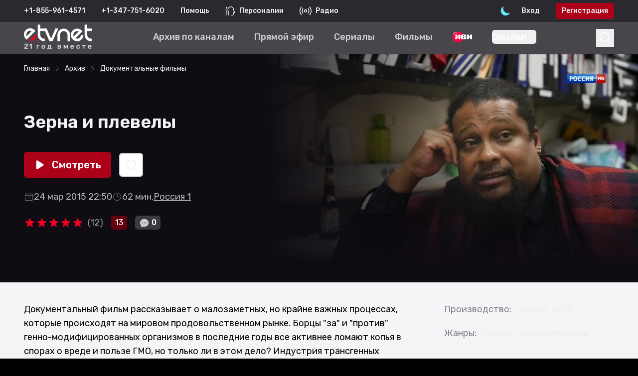

--- FILE ---
content_type: text/html; charset=utf-8
request_url: https://www.etvnet.com/watch/zerna-i-plevelyi/839312
body_size: 15054
content:
<!DOCTYPE html><html lang="en"><head><meta charSet="utf-8"/><meta name="viewport" content="width=device-width"/><title>Зерна и плевелы док. фильм 2015 год научно-познавательные Россия смотреть в HD качестве - русское ТВ eTVnet</title><meta name="description" content="Документальный фильм рассказывает о малозаметных, но крайне важных процессах, которые происходят на мировом продовольственном рынке. Борцы &quot;за&quot; и &quot;против&quot; генно-модифицированных организмов в последние годы все активнее ломают копья в спорах о вреде и пользе ГМО, но только ли в этом дело? Индустрия трансгенных продуктов, как выяснили авторы фильма, являет собой айсберг, на вершине которого — те самые споры о &quot;пластмассовых яблоках&quot; и &quot;вырастающих рогах&quot;. Но что происходит вне поля зрения журналистов и активистов?"/><meta name="keywords" content="Зерна и плевелы"/><meta name="og:site_name" content="eTVnet - Русское ТВ"/><meta name="og:title" content="Зерна и плевелы смотреть в HD качестве - русское ТВ eTVnet"/><meta name="og:description" content="Документальный фильм рассказывает о малозаметных, но крайне важных процессах, которые происходят на мировом продовольственном рынке. Борцы &quot;за&quot; и &quot;против&quot; генно-модифицированных организмов в последние годы все активнее ломают копья в спорах о вреде и пользе ГМО, но только ли в этом дело? Индустрия трансгенных продуктов, как выяснили авторы фильма, являет собой айсберг, на вершине которого — те самые споры о &quot;пластмассовых яблоках&quot; и &quot;вырастающих рогах&quot;. Но что происходит вне поля зрения журналистов и активистов?"/><meta name="og:image" content="//static.etvnet.com/screenshots/000/839/312/001-xl.jpg"/><meta name="og:url" content="https://www.etvnet.com/watch/zerna-i-plevelyi/839312"/><link rel="canonical" href="https://www.etvnet.com/watch/zerna-i-plevelyi/839312"/><meta name="next-head-count" content="11"/><link rel="icon" href="https://www.etvnet.com/favicon.ico" type="image/x-icon"/><link rel="preload" href="/_next/static/media/c1b11e140b58cf5a-s.p.woff2" as="font" type="font/woff2" crossorigin="anonymous" data-next-font="size-adjust"/><link rel="preload" href="/_next/static/media/0a86735c6520d94f-s.p.woff2" as="font" type="font/woff2" crossorigin="anonymous" data-next-font="size-adjust"/><link rel="preload" href="/_next/static/css/f320d4d697c31799.css" as="style"/><link rel="stylesheet" href="/_next/static/css/f320d4d697c31799.css" data-n-g=""/><link rel="preload" href="/_next/static/css/1c28c38e88b38073.css" as="style"/><link rel="stylesheet" href="/_next/static/css/1c28c38e88b38073.css" data-n-p=""/><link rel="preload" href="/_next/static/css/215a1d27610bf7d9.css" as="style"/><link rel="stylesheet" href="/_next/static/css/215a1d27610bf7d9.css" data-n-p=""/><noscript data-n-css=""></noscript><script defer="" nomodule="" src="/_next/static/chunks/polyfills-42372ed130431b0a.js"></script><script src="https://cdnjs.cloudflare.com/ajax/libs/castjs/5.3.0/cast.min.js" defer="" data-nscript="beforeInteractive"></script><script src="/_next/static/chunks/webpack-3a9e00aa57dd9c16.js" defer=""></script><script src="/_next/static/chunks/framework-44c172d528e52c1b.js" defer=""></script><script src="/_next/static/chunks/main-83200576ebdba543.js" defer=""></script><script src="/_next/static/chunks/pages/_app-6fb597e717aea651.js" defer=""></script><script src="/_next/static/chunks/d6e1aeb5-d8f7e363fc6e40ac.js" defer=""></script><script src="/_next/static/chunks/23bde069-e4c0a04b8cc4c55e.js" defer=""></script><script src="/_next/static/chunks/1382-5ad795a99fa6e41d.js" defer=""></script><script src="/_next/static/chunks/6928-5bf6c9b06433a6ad.js" defer=""></script><script src="/_next/static/chunks/585-9e66d7edaabefd93.js" defer=""></script><script src="/_next/static/chunks/1399-540f5a8680acfcf5.js" defer=""></script><script src="/_next/static/chunks/52-9a23493dd127c91f.js" defer=""></script><script src="/_next/static/chunks/236-155925ef2ee3393a.js" defer=""></script><script src="/_next/static/chunks/4721-e2655b5c9732748c.js" defer=""></script><script src="/_next/static/chunks/1197-6e6cf32c24e4d7fd.js" defer=""></script><script src="/_next/static/chunks/2363-f6216160f77f2af2.js" defer=""></script><script src="/_next/static/chunks/599-3b56394240d40c84.js" defer=""></script><script src="/_next/static/chunks/4514-eeaf27f5511c7f07.js" defer=""></script><script src="/_next/static/chunks/8577-901b0e0b9d87fdc0.js" defer=""></script><script src="/_next/static/chunks/3469-a2c60adcedc28fe2.js" defer=""></script><script src="/_next/static/chunks/98-468d41bee401d960.js" defer=""></script><script src="/_next/static/chunks/7772-8a23003be7ea3884.js" defer=""></script><script src="/_next/static/chunks/8853-05b5a6b249e9b741.js" defer=""></script><script src="/_next/static/chunks/pages/watch/%5B...slug%5D-1f400283e4f2129b.js" defer=""></script><script src="/_next/static/cbd8376/_buildManifest.js" defer=""></script><script src="/_next/static/cbd8376/_ssgManifest.js" defer=""></script><style id="__jsx-303721876">:root{--font-rubik:'__Rubik_d440a7', '__Rubik_Fallback_d440a7'}</style></head><body class="bg-[#f5f5f7] dark:bg-slate-950"><div id="error-container-root"></div><div id="player-container-root"></div><div id="__next"><div data-overlay-container="true"><script>!function(){try{var d=document.documentElement,c=d.classList;c.remove('light','dark');var e=localStorage.getItem('theme');if('system'===e||(!e&&false)){var t='(prefers-color-scheme: dark)',m=window.matchMedia(t);if(m.media!==t||m.matches){d.style.colorScheme = 'dark';c.add('dark')}else{d.style.colorScheme = 'light';c.add('light')}}else if(e){c.add(e|| '')}else{c.add('dark')}if(e==='light'||e==='dark'||!e)d.style.colorScheme=e||'dark'}catch(e){}}()</script><header class="bg-slate-600 dark:bg-slate-950"><div class="w-full px-5 lg:px-8 xl:px-12"><div class="static h-11 w-full flex-row flex-nowrap items-center py-3 xs:hidden md-zoom:flex"><div class="flex items-center text-center text-xs font-semibold text-gray-50 lg:text-sm"><div class="hidden md-zoom:flex flex-col whitespace-nowrap lg:flex-row"><div class="lg:mr-8">+1-855-879-1881</div><div>+1-347-474-5809</div></div><div class="flex md-zoom:hidden w-full flex-row flex-nowrap items-center justify-center py-1 text-sm text-gray-50"><span class="mr-2">+1-855-879-1881</span><span class="font-bold text-gray-300">|</span><span class="ml-2">+1-347-474-5809</span></div><a class="ml-8 hover:text-gray-200" href="/help">Помощь</a><span class="ml-8 flex items-center"><img alt="Персоналии" loading="lazy" width="0" height="0" decoding="async" data-nimg="1" class="h-auto w-5" style="color:transparent" srcSet="/icons/persons.svg?w=16&amp;q=75 1x" src="/icons/persons.svg?w=16&amp;q=75"/><a class="ml-2 hover:text-gray-200" href="/persons">Персоналии</a></span><span class="ml-8 flex items-center"><img alt="Радио" loading="lazy" width="0" height="0" decoding="async" data-nimg="1" class="h-auto w-6" style="color:transparent" srcSet="/icons/radio.svg?w=16&amp;q=75 1x" src="/icons/radio.svg?w=16&amp;q=75"/><a class="ml-2 hover:text-gray-200" href="/radio">Радио</a></span></div><div class="ml-auto flex items-center gap-2"><div class="z-10 relative flex h-10 w-10 items-center transition duration-300 ease-in-out hover:scale-125" data-slot="trigger" aria-haspopup="dialog" aria-expanded="false" type="button" tabindex="0" data-react-aria-pressable="true"><img alt="Switch Theme" loading="lazy" decoding="async" data-nimg="fill" class="h-auto w-full shrink-0 cursor-pointer" style="position:absolute;height:100%;width:100%;left:0;top:0;right:0;bottom:0;color:transparent" sizes="100vw" srcSet="/_next/static/media/light-mode-sun.5bb97c5e.svg?w=640&amp;q=75 640w, /_next/static/media/light-mode-sun.5bb97c5e.svg?w=750&amp;q=75 750w, /_next/static/media/light-mode-sun.5bb97c5e.svg?w=828&amp;q=75 828w, /_next/static/media/light-mode-sun.5bb97c5e.svg?w=1080&amp;q=75 1080w, /_next/static/media/light-mode-sun.5bb97c5e.svg?w=1200&amp;q=75 1200w, /_next/static/media/light-mode-sun.5bb97c5e.svg?w=1920&amp;q=75 1920w, /_next/static/media/light-mode-sun.5bb97c5e.svg?w=2048&amp;q=75 2048w, /_next/static/media/light-mode-sun.5bb97c5e.svg?w=3840&amp;q=75 3840w" src="/_next/static/media/light-mode-sun.5bb97c5e.svg?w=3840&amp;q=75"/></div><div class="flex content-center text-sm font-semibold text-gray-50"><a class="select-none py-1.5 pl-3 pr-8 hover:text-gray-200" href="/auth/login">Вход</a><a class="select-none rounded bg-red-500 px-3 py-1.5 hover:bg-red-400" href="/auth/register">Регистрация</a></div></div></div></div></header><div class="relative overflow-visible"><div class="hidden md:block"><div></div></div><div class="safari-position-sticky-polyfill sticky top-0 z-40 hidden grid-rows-2 md-zoom:grid"><nav class="z-10 mb-[-4rem] flex h-16 w-full content-center items-center bg-slate-800/80 backdrop-blur-lg dark:bg-slate-600/60"><div class="w-full px-5 lg:px-8 xl:px-12"><div class="flex w-full items-center"><a href="/"><img alt="etvnet logo" loading="lazy" width="176" height="71" decoding="async" data-nimg="1" class="relative hidden h-14 w-auto xl:flex" style="color:transparent" srcSet="/_next/static/media/etvnet-logo-light.ef214a2f.svg?w=256&amp;q=75 1x, /_next/static/media/etvnet-logo-light.ef214a2f.svg?w=384&amp;q=75 2x" src="/_next/static/media/etvnet-logo-light.ef214a2f.svg?w=384&amp;q=75"/><img alt="Etvnet Logo" loading="lazy" width="32" height="32" decoding="async" data-nimg="1" class="flex-none xl:hidden" style="color:transparent" srcSet="/_next/static/media/etvnet-mobile-logo.3e53b7c1.svg?w=32&amp;q=75 1x, /_next/static/media/etvnet-mobile-logo.3e53b7c1.svg?w=64&amp;q=75 2x" src="/_next/static/media/etvnet-mobile-logo.3e53b7c1.svg?w=64&amp;q=75"/></a><div class="overflow-x-none text-md mx-auto flex items-center px-4 font-semibold text-white xl:text-lg"><a class="border-transparent text-gray-200 hover:text-gray-50 mr-6 shrink-0 whitespace-nowrap border-b-4 font-semibold md:mr-6 lg:mr-10" href="/vod/channels"><span>Архив по каналам</span></a><a class="border-transparent text-gray-200 hover:text-gray-50 mr-6 shrink-0 whitespace-nowrap border-b-4 font-semibold md:mr-6 lg:mr-10" href="/live"><span>Прямой эфир</span></a><a class="border-transparent text-gray-200 hover:text-gray-50 mr-6 shrink-0 whitespace-nowrap border-b-4 font-semibold md:mr-6 lg:mr-10" href="/vod/serialyi"><span>Сериалы</span></a><a class="border-transparent text-gray-200 hover:text-gray-50 mr-6 shrink-0 whitespace-nowrap border-b-4 font-semibold md:mr-6 lg:mr-10" href="/vod/hudozhestvennyie-filmyi"><span>Фильмы</span></a><a class="border-transparent text-gray-200 hover:text-gray-50 mr-6 shrink-0 whitespace-nowrap border-b-4 font-semibold md:mr-6 lg:mr-10" href="/vod/channels/onlajn-kinoteatr-ivi"><img src="/images/top-navigation/logo_ivi.svg" alt="" class="w-auto h-7"/></a><a class="border-transparent text-gray-200 hover:text-gray-50 mr-6 shrink-0 whitespace-nowrap border-b-4 font-semibold md:mr-6 lg:mr-10" href="/vod"><span>Архив</span></a><a class="border-transparent text-gray-200 hover:text-gray-50 mr-6 shrink-0 whitespace-nowrap border-b-4 font-semibold md:mr-6 lg:mr-10" href="/pricing"><span>Тарифы</span></a></div><div data-slot="trigger" aria-haspopup="dialog" aria-expanded="false" class="z-10" type="button" tabindex="0" data-react-aria-pressable="true"><div class="flex justify-center"><button><svg width="2.25rem" height="2.25rem" viewBox="0 0 36 36" fill="none" xmlns="http://www.w3.org/2000/svg"><path d="M22.497 22.7759C24.453 21.185 25.6934 18.8176 25.6934 16.1739C25.6934 11.3834 21.6206 7.5 16.5967 7.5C11.5727 7.5 7.5 11.3834 7.5 16.1739C7.5 20.9644 11.5727 24.8478 16.5967 24.8478C18.8481 24.8478 20.9085 24.0679 22.497 22.7759ZM22.497 22.7759L28.5 28.5" stroke="white" stroke-width="2"></path></svg></button></div></div></div></div></nav><div class="w-full"></div></div><nav class="z-40 w-full h-auto items-center justify-center data-[menu-open=true]:border-none sticky top-0 inset-x-0 backdrop-blur-lg data-[menu-open=true]:backdrop-blur-xl backdrop-saturate-150 block bg-slate-800/80 dark:bg-slate-600/60 md-zoom:hidden" style="--navbar-height:4rem"><header class="z-40 gap-4 w-full flex-row relative flex-nowrap items-center justify-between max-w-[1024px] grid grid-cols-3 gap-y-0 h-auto px-0"><ul class="flex gap-4 h-full flex-row flex-nowrap items-center data-[justify=start]:justify-start data-[justify=start]:flex-grow data-[justify=start]:basis-0 data-[justify=center]:justify-center data-[justify=end]:justify-end data-[justify=end]:flex-grow data-[justify=end]:basis-0 col-span-3 bg-slate-600 dark:bg-slate-950" data-justify="start"><div class="hidden md-zoom:flex flex-col whitespace-nowrap lg:flex-row"><div class="lg:mr-8">+1-855-879-1881</div><div>+1-347-474-5809</div></div><div class="flex md-zoom:hidden w-full flex-row flex-nowrap items-center justify-center py-1 text-sm text-gray-50"><span class="mr-2">+1-855-879-1881</span><span class="font-bold text-gray-300">|</span><span class="ml-2">+1-347-474-5809</span></div></ul><ul class="flex gap-4 h-full flex-row flex-nowrap items-center data-[justify=start]:justify-start data-[justify=start]:flex-grow data-[justify=start]:basis-0 data-[justify=center]:justify-center data-[justify=end]:justify-end data-[justify=end]:flex-grow data-[justify=end]:basis-0 py-4 pl-6" data-justify="start"><div class="relative inline-flex items-center justify-center rounded-md "><svg xmlns="http://www.w3.org/2000/svg" fill="none" viewBox="0 0 24 24" stroke-width="1.5" stroke="currentColor" aria-hidden="true" class="block h-8 w-8 stroke-white"><path stroke-linecap="round" stroke-linejoin="round" d="M3.75 6.75h16.5M3.75 12h16.5m-16.5 5.25h16.5"></path></svg></div></ul><ul class="flex gap-4 h-full flex-row flex-nowrap items-center data-[justify=start]:justify-start data-[justify=start]:flex-grow data-[justify=start]:basis-0 data-[justify=center]:justify-center data-[justify=end]:justify-end data-[justify=end]:flex-grow data-[justify=end]:basis-0 pr-3" data-justify="center"><div class="flex basis-0 flex-row flex-grow flex-nowrap justify-start bg-transparent items-center no-underline text-medium whitespace-nowrap box-border"><div class="flex flex-1 items-center justify-center"><a class="relative flex flex-shrink-0 items-center" href="/"><img alt="Etvnet Logo" loading="lazy" width="36" height="36" decoding="async" data-nimg="1" style="color:transparent" srcSet="/_next/static/media/etvnet-mobile-logo.3e53b7c1.svg?w=48&amp;q=75 1x, /_next/static/media/etvnet-mobile-logo.3e53b7c1.svg?w=96&amp;q=75 2x" src="/_next/static/media/etvnet-mobile-logo.3e53b7c1.svg?w=96&amp;q=75"/></a></div></div></ul><ul class="flex gap-4 h-full flex-row flex-nowrap items-center data-[justify=start]:justify-start data-[justify=start]:flex-grow data-[justify=start]:basis-0 data-[justify=center]:justify-center data-[justify=end]:justify-end data-[justify=end]:flex-grow data-[justify=end]:basis-0 mr-6" data-justify="end"><li class="text-medium whitespace-nowrap box-border list-none data-[active=true]:font-semibold"><div data-slot="trigger" aria-haspopup="dialog" aria-expanded="false" class="z-10" type="button" tabindex="0" data-react-aria-pressable="true"><div class="flex justify-center"><button><svg width="2.25rem" height="2.25rem" viewBox="0 0 36 36" fill="none" xmlns="http://www.w3.org/2000/svg"><path d="M22.497 22.7759C24.453 21.185 25.6934 18.8176 25.6934 16.1739C25.6934 11.3834 21.6206 7.5 16.5967 7.5C11.5727 7.5 7.5 11.3834 7.5 16.1739C7.5 20.9644 11.5727 24.8478 16.5967 24.8478C18.8481 24.8478 20.9085 24.0679 22.497 22.7759ZM22.497 22.7759L28.5 28.5" stroke="white" stroke-width="2"></path></svg></button></div></div></li><li class="text-medium whitespace-nowrap box-border list-none data-[active=true]:font-semibold"><div><div><a href="/auth/login"><img alt="Unlogged user" loading="lazy" width="32" height="32" decoding="async" data-nimg="1" style="color:transparent" srcSet="/_next/static/media/unlogged-user.0db4e09c.svg?w=32&amp;q=75 1x, /_next/static/media/unlogged-user.0db4e09c.svg?w=64&amp;q=75 2x" src="/_next/static/media/unlogged-user.0db4e09c.svg?w=64&amp;q=75"/></a></div></div></li></ul></header></nav><div class="block md:hidden"><div></div></div><div class="top-0 z-10 xs:sticky md:hidden"></div><div class="relative w-full overflow-hidden px-0"><div class="h-full w-full"><div class="top-0 z-[20] block w-full bg-slate-950 py-2.5 lg:top-auto lg:hidden lg:py-5"><div class="w-full px-5 lg:px-8 xl:px-12"><nav class="flex w-full overflow-x-scroll md:w-auto md:overflow-x-hidden" aria-label="Breadcrumb"><ol itemscope="" itemType="https://schema.org/BreadcrumbList" class="no-scrollbar flex w-full items-center overflow-x-scroll text-sm font-medium lg:text-sm"><li itemProp="itemListElement" itemscope="" itemType="https://schema.org/ListItem" class="flex items-center"><a itemProp="item" class="whitespace-nowrap text-gray-50 hover:text-gray-200" href="/"><span itemProp="name">Главная</span></a><meta itemProp="position" content="1"/></li><li itemProp="itemListElement" itemscope="" itemType="https://schema.org/ListItem" class="flex items-center"><svg xmlns="http://www.w3.org/2000/svg" fill="none" viewBox="0 0 24 24" stroke-width="1.5" stroke="currentColor" aria-hidden="true" class="mx-2 h-3.5 w-3.5 stroke-gray-400"><path stroke-linecap="round" stroke-linejoin="round" d="M8.25 4.5l7.5 7.5-7.5 7.5"></path></svg><a itemProp="item" class="whitespace-nowrap text-gray-50 hover:text-gray-200" href="/vod"><span itemProp="name">Архив</span></a><meta itemProp="position" content="2"/></li><li itemProp="itemListElement" itemscope="" itemType="https://schema.org/ListItem" class="flex items-center"><svg xmlns="http://www.w3.org/2000/svg" fill="none" viewBox="0 0 24 24" stroke-width="1.5" stroke="currentColor" aria-hidden="true" class="mx-2 h-3.5 w-3.5 stroke-gray-400"><path stroke-linecap="round" stroke-linejoin="round" d="M8.25 4.5l7.5 7.5-7.5 7.5"></path></svg><a itemProp="item" class="whitespace-nowrap text-gray-50 hover:text-gray-200" href="/vod/dokumentalnyie-filmyi"><span itemProp="name">Документальные фильмы</span></a><meta itemProp="position" content="3"/></li></ol></nav></div></div><div class="relative text-lg font-semibold"><div class="flex flex-col-reverse items-start bg-slate-950 pb-8 dark:pb-0 lg:mt-16 lg:flex-row"><div class="absolute top-0 z-[20] hidden w-full py-2.5 lg:top-auto lg:block lg:py-5"><div class="w-full px-5 lg:px-8 xl:px-12"><nav class="flex w-full overflow-x-scroll md:w-auto md:overflow-x-hidden" aria-label="Breadcrumb"><ol itemscope="" itemType="https://schema.org/BreadcrumbList" class="no-scrollbar flex w-full items-center overflow-x-scroll text-sm font-medium lg:text-sm"><li itemProp="itemListElement" itemscope="" itemType="https://schema.org/ListItem" class="flex items-center"><a itemProp="item" class="whitespace-nowrap text-gray-50 hover:text-gray-200" href="/"><span itemProp="name">Главная</span></a><meta itemProp="position" content="1"/></li><li itemProp="itemListElement" itemscope="" itemType="https://schema.org/ListItem" class="flex items-center"><svg xmlns="http://www.w3.org/2000/svg" fill="none" viewBox="0 0 24 24" stroke-width="1.5" stroke="currentColor" aria-hidden="true" class="mx-2 h-3.5 w-3.5 stroke-gray-400"><path stroke-linecap="round" stroke-linejoin="round" d="M8.25 4.5l7.5 7.5-7.5 7.5"></path></svg><a itemProp="item" class="whitespace-nowrap text-gray-50 hover:text-gray-200" href="/vod"><span itemProp="name">Архив</span></a><meta itemProp="position" content="2"/></li><li itemProp="itemListElement" itemscope="" itemType="https://schema.org/ListItem" class="flex items-center"><svg xmlns="http://www.w3.org/2000/svg" fill="none" viewBox="0 0 24 24" stroke-width="1.5" stroke="currentColor" aria-hidden="true" class="mx-2 h-3.5 w-3.5 stroke-gray-400"><path stroke-linecap="round" stroke-linejoin="round" d="M8.25 4.5l7.5 7.5-7.5 7.5"></path></svg><a itemProp="item" class="whitespace-nowrap text-gray-50 hover:text-gray-200" href="/vod/dokumentalnyie-filmyi"><span itemProp="name">Документальные фильмы</span></a><meta itemProp="position" content="3"/></li></ol></nav></div></div><div class="z-[11] mr-0 flex h-auto basis-[40%] flex-col xs:pt-36 sm:pt-48 md:pt-60 lg:mr-10 lg:self-center lg:pt-8 2xl:pt-0"><div class="w-full px-5 lg:px-8 xl:px-12"><h1 class="py-10 text-3xl font-bold text-gray-50 md:text-4xl">Зерна и плевелы</h1><div class="flex items-center pb-6 lg:flex"><button class="flex flex-nowrap items-center gap-1 h-min ring-offset-2 ring-offset-blue-500 group mr-4 text-lg lg:text-[1.3rem] text-white px-5 py-3 bg-red-500 hover:bg-red-400 rounded-md"><svg xmlns="http://www.w3.org/2000/svg" viewBox="0 0 20 20" fill="currentColor" aria-hidden="true" class="mr-3 h-6 w-6 transition-transform group-hover:translate-x-[0.3rem]"><path d="M6.3 2.841A1.5 1.5 0 004 4.11V15.89a1.5 1.5 0 002.3 1.269l9.344-5.89a1.5 1.5 0 000-2.538L6.3 2.84z"></path></svg><span>Смотреть</span></button><button class="flex flex-nowrap items-center gap-1 h-min ring-offset-2 ring-offset-blue-500 transition duration-150 ease-in-out delay-100 hover:scale-[1.1] px-2.5 py-2.5 dark:border-gray-800 xs:border-gray-500 lg:border-gray-200 border-2 dark:shadow-md dark:bg-gradient-to-b from-slate-500 to-slate-600 bg-white hover:dark:from-slate-600 hover:dark:to-slate-700 hover:bg-slate-200 rounded-md"><svg xmlns="http://www.w3.org/2000/svg" fill="none" viewBox="0 0 24 24" stroke-width="1.5" stroke="currentColor" aria-hidden="true" class="h-6 w-6"><path stroke-linecap="round" stroke-linejoin="round" d="M21 8.25c0-2.485-2.099-4.5-4.688-4.5-1.935 0-3.597 1.126-4.312 2.733-.715-1.607-2.377-2.733-4.313-2.733C5.1 3.75 3 5.765 3 8.25c0 7.22 9 12 9 12s9-4.78 9-12z"></path></svg></button></div><div class="flex flex-nowrap"><div class="!text-gray-300 flex flex-wrap gap-4 font-medium text-gray-700 dark:text-gray-200 xs:text-sm lg:text-lg"><div class="flex flex-nowrap items-center gap-1"><svg xmlns="http://www.w3.org/2000/svg" fill="none" viewBox="0 0 24 24" stroke-width="1.5" stroke="currentColor" aria-hidden="true" class="h-5 w-5 opacity-50"><path stroke-linecap="round" stroke-linejoin="round" d="M6.75 3v2.25M17.25 3v2.25M3 18.75V7.5a2.25 2.25 0 012.25-2.25h13.5A2.25 2.25 0 0121 7.5v11.25m-18 0A2.25 2.25 0 005.25 21h13.5A2.25 2.25 0 0021 18.75m-18 0v-7.5A2.25 2.25 0 015.25 9h13.5A2.25 2.25 0 0121 11.25v7.5m-9-6h.008v.008H12v-.008zM12 15h.008v.008H12V15zm0 2.25h.008v.008H12v-.008zM9.75 15h.008v.008H9.75V15zm0 2.25h.008v.008H9.75v-.008zM7.5 15h.008v.008H7.5V15zm0 2.25h.008v.008H7.5v-.008zm6.75-4.5h.008v.008h-.008v-.008zm0 2.25h.008v.008h-.008V15zm0 2.25h.008v.008h-.008v-.008zm2.25-4.5h.008v.008H16.5v-.008zm0 2.25h.008v.008H16.5V15z"></path></svg>24 мар 2015 22:50</div><div class="flex flex-nowrap items-center gap-1"><svg xmlns="http://www.w3.org/2000/svg" fill="none" viewBox="0 0 24 24" stroke-width="1.5" stroke="currentColor" aria-hidden="true" class="h-5 w-5 opacity-50"><path stroke-linecap="round" stroke-linejoin="round" d="M12 6v6h4.5m4.5 0a9 9 0 11-18 0 9 9 0 0118 0z"></path></svg><div class="">62<!-- --> мин.</div></div><a class="hover:!text-gray-50 hover:dark:!text-gray-50 underline decoration-1 underline-offset-4 hover:text-gray-800 hover:no-underline hover:dark:text-gray-50" href="/vod/channels/rossiya">Россия 1</a></div></div><div class="flex flex-wrap items-center pt-6"><span class="inline-flex"><div class="ml-2"></div></span><div class="ml-4"><div class="undefined h-fit w-fit rounded-md bg-red-700 px-2 py-0.5 text-sm font-medium text-white md:text-base">13</div></div><div class="ml-4"><div class="
      flex w-min flex-nowrap content-center items-center justify-center rounded text-white !rounded-md bg-gray-800
      px-2 py-0.5 text-sm md:text-base"><svg xmlns="http://www.w3.org/2000/svg" viewBox="0 0 24 24" fill="currentColor" aria-hidden="true" class="undefined mr-1 h-[1.3rem] w-[1.3rem] self-center fill-gray-200 dark:fill-gray-600"><path fill-rule="evenodd" d="M4.804 21.644A6.707 6.707 0 006 21.75a6.721 6.721 0 003.583-1.029c.774.182 1.584.279 2.417.279 5.322 0 9.75-3.97 9.75-9 0-5.03-4.428-9-9.75-9s-9.75 3.97-9.75 9c0 2.409 1.025 4.587 2.674 6.192.232.226.277.428.254.543a3.73 3.73 0 01-.814 1.686.75.75 0 00.44 1.223zM8.25 10.875a1.125 1.125 0 100 2.25 1.125 1.125 0 000-2.25zM10.875 12a1.125 1.125 0 112.25 0 1.125 1.125 0 01-2.25 0zm4.875-1.125a1.125 1.125 0 100 2.25 1.125 1.125 0 000-2.25z" clip-rule="evenodd"></path></svg>0</div></div></div><div class="inline-block"></div><div class="hidden items-center pt-10 lg:hidden"><button class="flex flex-nowrap items-center gap-1 h-min ring-offset-2 ring-offset-blue-500 group mr-4 text-lg lg:text-[1.3rem] text-white px-5 py-3 bg-red-500 hover:bg-red-400 rounded-md"><svg xmlns="http://www.w3.org/2000/svg" viewBox="0 0 20 20" fill="currentColor" aria-hidden="true" class="mr-3 h-6 w-6 transition-transform group-hover:translate-x-[0.3rem]"><path d="M6.3 2.841A1.5 1.5 0 004 4.11V15.89a1.5 1.5 0 002.3 1.269l9.344-5.89a1.5 1.5 0 000-2.538L6.3 2.84z"></path></svg><span>Смотреть</span></button><button class="flex flex-nowrap items-center gap-1 h-min ring-offset-2 ring-offset-blue-500 transition duration-150 ease-in-out delay-100 hover:scale-[1.1] px-2.5 py-2.5 dark:border-gray-800 xs:border-gray-500 lg:border-gray-200 border-2 dark:shadow-md dark:bg-gradient-to-b from-slate-500 to-slate-600 bg-white hover:dark:from-slate-600 hover:dark:to-slate-700 hover:bg-slate-200 rounded-md"><svg xmlns="http://www.w3.org/2000/svg" fill="none" viewBox="0 0 24 24" stroke-width="1.5" stroke="currentColor" aria-hidden="true" class="h-6 w-6"><path stroke-linecap="round" stroke-linejoin="round" d="M21 8.25c0-2.485-2.099-4.5-4.688-4.5-1.935 0-3.597 1.126-4.312 2.733-.715-1.607-2.377-2.733-4.313-2.733C5.1 3.75 3 5.765 3 8.25c0 7.22 9 12 9 12s9-4.78 9-12z"></path></svg></button></div></div></div><div class="aspect-h-9 aspect-w-[16] absolute top-0 z-10 h-auto w-full overflow-hidden lg:aspect-h-6 lg:aspect-w-[18] lg:relative lg:basis-[60%]"><img src="//static.etvnet.com/screenshots/000/839/312/001-xl.jpg" alt="" class="absolute z-[2] object-cover dark:rounded-none"/><div><div class="absolute inset-0 z-[3] block h-full w-[50%] bg-gradient-to-r from-slate-950 xs:invisible lg:visible"></div><div class="absolute bottom-0 z-[3] block w-full bg-gradient-to-t from-slate-950 xs:h-[70%] xs:from-[10%] lg:h-[50%] lg:from-[0%]"></div></div></div></div><div class="w-full px-5 lg:px-8 xl:px-12"><div class="grid w-full gap-5 pt-10 font-medium lg:grid-cols-3 lg:gap-20"><div class="z-10 col-span-2"><div class="font-medium text-black dark:text-white"><div class="whitespace-pre-line">Документальный фильм рассказывает о малозаметных, но крайне важных процессах, которые происходят на мировом продовольственном рынке. Борцы &quot;за&quot; и &quot;против&quot; генно-модифицированных организмов в последние годы все активнее ломают копья в спорах о вреде и пользе ГМО, но только ли в этом дело? Индустрия трансгенных продуктов, как выяснили авторы фильма, являет собой айсберг, на вершине которого — те самые споры о &quot;пластмассовых яблоках&quot; и &quot;вырастающих рогах&quot;. Но что происходит вне поля зрения журналис<!-- -->...<button type="button" class="group inline-flex cursor-pointer items-center text-[#00629f] underline decoration-1 underline-offset-4 hover:no-underline dark:text-orange-400/90">развернуть описание<svg xmlns="http://www.w3.org/2000/svg" fill="none" viewBox="0 0 24 24" stroke-width="1.5" stroke="currentColor" aria-hidden="true" class="pointer-events-none ml-1 h-3.5 w-3.5 stroke-2"><path stroke-linecap="round" stroke-linejoin="round" d="M19.5 8.25l-7.5 7.5-7.5-7.5"></path></svg></button></div></div></div><div class="z-10"><div class="flex"><span class="mr-2 text-lg text-gray-500 dark:text-gray-300">Производство:</span><div class="flex flex-wrap self-end"><a class="mr-2 underline decoration-1 underline-offset-4 hover:text-gray-700 hover:no-underline dark:hover:text-gray-200" href="/vod/rossiya">Россия<!-- -->,</a><a class="mr-2 underline decoration-1 underline-offset-4 hover:text-gray-700 hover:no-underline dark:hover:text-gray-200" href="/vod/2015">2015</a></div></div><div class="flex pt-5 font-medium"><span class="mr-2 text-lg text-gray-500 dark:text-gray-300">Жанры:<!-- --> </span><div class="flex flex-wrap self-end"><span class="flex items-center"><a class="mr-2 underline decoration-1 underline-offset-4 hover:text-gray-700 hover:no-underline dark:hover:text-gray-200" href="/vod/dokumentalnyie-filmyi/nauchno-poznavatelnyie">Научно-познавательные</a></span></div></div></div></div></div></div><div class="py-12"><div class="w-full px-5 lg:px-8 xl:px-12"><div class="font-semibold"><div class="relative flex items-center rounded-md border-2 border-gray-800 md:hidden"><label for="tabs" class="sr-only">Select a tab</label><select id="tabs" name="tabs" class="block w-full rounded-md border-none border-transparent bg-transparent focus:border-transparent focus:ring-0 text-base text-gray-950 dark:text-gray-50 sm:text-sm"><option value="/watch/zerna-i-plevelyi/839312?role=Участники" class="text-gray-950" selected="">Участники</option><option value="/watch/zerna-i-plevelyi/839312?role=Режиссеры" class="text-gray-950">Режиссеры</option></select><svg xmlns="http://www.w3.org/2000/svg" fill="none" viewBox="0 0 24 24" stroke-width="1.5" stroke="currentColor" aria-hidden="true" class="pointer-events-none absolute right-2 h-5 w-5 shrink-0 text-white"><path stroke-linecap="round" stroke-linejoin="round" d="M19.5 8.25l-7.5 7.5-7.5-7.5"></path></svg></div><div class="hidden md:block"><div class=""><nav class="relative -mb-px flex gap-8 overflow-x-auto" aria-label="Tabs"><div class="absolute inset-0 z-0 flex items-center" aria-hidden="true"></div><a class="border-red-400 text-gray-950 dark:text-gray-50 z-[9] flex whitespace-nowrap border-b-3 px-1 py-4 text-lg" aria-current="page" href="/watch/zerna-i-plevelyi/839312?role=%D0%A3%D1%87%D0%B0%D1%81%D1%82%D0%BD%D0%B8%D0%BA%D0%B8">Участники<span class="hidden rounded-full px-2.5 py-0.5 text-xs md:inline-block">8</span></a><a class="border-transparent text-gray-600 hover:text-gray-800 dark:hover:text-gray-200 dark:text-gray-400 z-[9] flex whitespace-nowrap border-b-3 px-1 py-4 text-lg" href="/watch/zerna-i-plevelyi/839312?role=%D0%A0%D0%B5%D0%B6%D0%B8%D1%81%D1%81%D0%B5%D1%80%D1%8B">Режиссеры<span class="hidden rounded-full px-2.5 py-0.5 text-xs md:inline-block">2</span></a></nav></div></div></div></div></div><div class="w-full px-5 lg:px-8 xl:px-12"><div class="group/slider h-auto w-full"><div id="slider-55" class="relative w-full"><div class="swiper"><div class="swiper-wrapper"><div class="swiper-slide person-card"><div class="cursor-not-allowed"><div class="flex flex-col items-center gap-2 duration-150 ease-in xl:hover:scale-110"><div class="flex h-32 w-32 items-center justify-center rounded-full bg-gray-800"><span class="text-4xl font-bold text-gray-500">Ю<!-- -->Ж</span></div><span class="text-center text-sm font-medium text-slate-950 dark:text-white">Юрий Жуков</span></div></div></div><div class="swiper-slide person-card"><div class="cursor-not-allowed"><div class="flex flex-col items-center gap-2 duration-150 ease-in xl:hover:scale-110"><div class="flex h-32 w-32 items-center justify-center rounded-full bg-gray-800"><span class="text-4xl font-bold text-gray-500">П<!-- -->С</span></div><span class="text-center text-sm font-medium text-slate-950 dark:text-white">Петр Сеткевич</span></div></div></div><div class="swiper-slide person-card"><div class="cursor-not-allowed"><div class="flex flex-col items-center gap-2 duration-150 ease-in xl:hover:scale-110"><div class="flex h-32 w-32 items-center justify-center rounded-full bg-gray-800"><span class="text-4xl font-bold text-gray-500">М<!-- -->O</span></div><span class="text-center text-sm font-medium text-slate-950 dark:text-white">Майкл Oуэн</span></div></div></div><div class="swiper-slide person-card"><div class="cursor-not-allowed"><div class="flex flex-col items-center gap-2 duration-150 ease-in xl:hover:scale-110"><div class="flex h-32 w-32 items-center justify-center rounded-full bg-gray-800"><span class="text-4xl font-bold text-gray-500">Я<!-- -->Б</span></div><span class="text-center text-sm font-medium text-slate-950 dark:text-white">Янир Бар-Ям</span></div></div></div><div class="swiper-slide person-card"><div class="cursor-not-allowed"><div class="flex flex-col items-center gap-2 duration-150 ease-in xl:hover:scale-110"><div class="flex h-32 w-32 items-center justify-center rounded-full bg-gray-800"><span class="text-4xl font-bold text-gray-500">А<!-- -->З</span></div><span class="text-center text-sm font-medium text-slate-950 dark:text-white">Аркадий Злочевский</span></div></div></div><div class="swiper-slide person-card"><div class="cursor-not-allowed"><div class="flex flex-col items-center gap-2 duration-150 ease-in xl:hover:scale-110"><div class="flex h-32 w-32 items-center justify-center rounded-full bg-gray-800"><span class="text-4xl font-bold text-gray-500">К<!-- -->С</span></div><span class="text-center text-sm font-medium text-slate-950 dark:text-white">Константин Скрябин</span></div></div></div><div class="swiper-slide person-card"><div class="cursor-not-allowed"><div class="flex flex-col items-center gap-2 duration-150 ease-in xl:hover:scale-110"><div class="flex h-32 w-32 items-center justify-center rounded-full bg-gray-800"><span class="text-4xl font-bold text-gray-500">П<!-- -->Б</span></div><span class="text-center text-sm font-medium text-slate-950 dark:text-white">Патрисия Бернс</span></div></div></div><div class="swiper-slide person-card"><div class="cursor-not-allowed"><div class="flex flex-col items-center gap-2 duration-150 ease-in xl:hover:scale-110"><div class="flex h-32 w-32 items-center justify-center rounded-full bg-gray-800"><span class="text-4xl font-bold text-gray-500">Т<!-- -->Х</span></div><span class="text-center text-sm font-medium text-slate-950 dark:text-white">Тайрон Хейз</span></div></div></div></div><div class="swiper-pagination"></div><div class="opacity-0 group-hover/slider:opacity-100 xs:hidden xl:block"><div class="h-full absolute -right-20 top-0 z-[31] flex w-32 cursor-pointer content-center items-center justify-center "><button class="flex flex-nowrap items-center gap-1 h-min ring-offset-2 ring-offset-blue-500 transition duration-150 ease-in-out delay-100 hover:scale-[1.1] shadow-[0px_0px_50px_27px_rgba(255,255,255,0.64)] dark:shadow-[0px_0px_50px_27px_rgba(0,0,0,0.64)] px-2.5 py-2.5 bg-red-500 hover:bg-red-400 rounded-full"><svg xmlns="http://www.w3.org/2000/svg" viewBox="0 0 24 24" fill="currentColor" aria-hidden="true" class="h-8 w-8 fill-white"><path fill-rule="evenodd" d="M16.28 11.47a.75.75 0 010 1.06l-7.5 7.5a.75.75 0 01-1.06-1.06L14.69 12 7.72 5.03a.75.75 0 011.06-1.06l7.5 7.5z" clip-rule="evenodd"></path></svg></button></div></div></div></div></div></div><div class="w-full px-5 lg:px-8 xl:px-12"><div class="pb-20" id="episodes"><div class="relative h-full w-full py-20"><div class="md:gap-x-6 md:gap-y-16"><div class="grid xs:grid-cols-1 sm-card-list:grid-cols-2 lg:grid-cols-4 xl:grid-cols-4 2xl:grid-cols-5 gap-4 gap-y-8"><div class="group overflow-hidden dark:bg-content2 pointer-events-none before:opacity-100 before:absolute before:inset-0 before:-translate-x-full before:animate-[shimmer_2s_infinite] before:border-t before:border-content4/30 before:bg-gradient-to-r before:from-transparent before:via-content4 dark:before:via-default-700/10 before:to-transparent after:opacity-100 after:absolute after:inset-0 after:-z-10 after:bg-content3 dark:after:bg-content2 data-[loaded=true]:pointer-events-auto data-[loaded=true]:overflow-visible data-[loaded=true]:!bg-transparent data-[loaded=true]:before:opacity-0 data-[loaded=true]:before:-z-10 data-[loaded=true]:before:animate-none data-[loaded=true]:after:opacity-0 transition-background !duration-300 group/media-card relative flex h-full w-auto flex-col rounded-lg border-none bg-transparent"><div class="opacity-0 group-data-[loaded=true]:opacity-100 transition-opacity motion-reduce:transition-none !duration-300"><div class="group relative overflow-hidden bg-content3 dark:bg-content2 pointer-events-none before:opacity-100 before:absolute before:inset-0 before:-translate-x-full before:animate-[shimmer_2s_infinite] before:border-t before:border-content4/30 before:bg-gradient-to-r before:from-transparent before:via-content4 dark:before:via-default-700/10 before:to-transparent after:opacity-100 after:absolute after:inset-0 after:-z-10 after:bg-content3 dark:after:bg-content2 data-[loaded=true]:pointer-events-auto data-[loaded=true]:overflow-visible data-[loaded=true]:!bg-transparent data-[loaded=true]:before:opacity-0 data-[loaded=true]:before:-z-10 data-[loaded=true]:before:animate-none data-[loaded=true]:after:opacity-0 transition-background !duration-300 rounded-lg"><div class="opacity-0 group-data-[loaded=true]:opacity-100 transition-opacity motion-reduce:transition-none !duration-300"><div class="relative overflow-hidden aspect-video"></div></div></div><div class="mt-1 p-0 leading-3"><div class="group relative bg-content3 dark:bg-content2 pointer-events-none before:opacity-100 before:absolute before:inset-0 before:-translate-x-full before:animate-[shimmer_2s_infinite] before:border-t before:border-content4/30 before:bg-gradient-to-r before:from-transparent before:via-content4 dark:before:via-default-700/10 before:to-transparent after:opacity-100 after:absolute after:inset-0 after:-z-10 after:bg-content3 dark:after:bg-content2 data-[loaded=true]:pointer-events-auto data-[loaded=true]:overflow-visible data-[loaded=true]:!bg-transparent data-[loaded=true]:before:opacity-0 data-[loaded=true]:before:-z-10 data-[loaded=true]:before:animate-none data-[loaded=true]:after:opacity-0 transition-background !duration-300 mainTitle overflow-hidden text-ellipsis whitespace-nowrap text-lg font-bold text-black transition dark:text-gray-50"><div class="opacity-0 group-data-[loaded=true]:opacity-100 transition-opacity motion-reduce:transition-none !duration-300"></div></div><div class="group relative bg-content3 dark:bg-content2 pointer-events-none before:opacity-100 before:absolute before:inset-0 before:-translate-x-full before:animate-[shimmer_2s_infinite] before:border-t before:border-content4/30 before:bg-gradient-to-r before:from-transparent before:via-content4 dark:before:via-default-700/10 before:to-transparent after:opacity-100 after:absolute after:inset-0 after:-z-10 after:bg-content3 dark:after:bg-content2 data-[loaded=true]:pointer-events-auto data-[loaded=true]:overflow-visible data-[loaded=true]:!bg-transparent data-[loaded=true]:before:opacity-0 data-[loaded=true]:before:-z-10 data-[loaded=true]:before:animate-none data-[loaded=true]:after:opacity-0 transition-background !duration-300 overflow-hidden text-ellipsis whitespace-nowrap text-sm font-semibold text-gray-700 dark:text-gray-300"><div class="opacity-0 group-data-[loaded=true]:opacity-100 transition-opacity motion-reduce:transition-none !duration-300"></div></div></div></div></div><div class="group overflow-hidden dark:bg-content2 pointer-events-none before:opacity-100 before:absolute before:inset-0 before:-translate-x-full before:animate-[shimmer_2s_infinite] before:border-t before:border-content4/30 before:bg-gradient-to-r before:from-transparent before:via-content4 dark:before:via-default-700/10 before:to-transparent after:opacity-100 after:absolute after:inset-0 after:-z-10 after:bg-content3 dark:after:bg-content2 data-[loaded=true]:pointer-events-auto data-[loaded=true]:overflow-visible data-[loaded=true]:!bg-transparent data-[loaded=true]:before:opacity-0 data-[loaded=true]:before:-z-10 data-[loaded=true]:before:animate-none data-[loaded=true]:after:opacity-0 transition-background !duration-300 group/media-card relative flex h-full w-auto flex-col rounded-lg border-none bg-transparent"><div class="opacity-0 group-data-[loaded=true]:opacity-100 transition-opacity motion-reduce:transition-none !duration-300"><div class="group relative overflow-hidden bg-content3 dark:bg-content2 pointer-events-none before:opacity-100 before:absolute before:inset-0 before:-translate-x-full before:animate-[shimmer_2s_infinite] before:border-t before:border-content4/30 before:bg-gradient-to-r before:from-transparent before:via-content4 dark:before:via-default-700/10 before:to-transparent after:opacity-100 after:absolute after:inset-0 after:-z-10 after:bg-content3 dark:after:bg-content2 data-[loaded=true]:pointer-events-auto data-[loaded=true]:overflow-visible data-[loaded=true]:!bg-transparent data-[loaded=true]:before:opacity-0 data-[loaded=true]:before:-z-10 data-[loaded=true]:before:animate-none data-[loaded=true]:after:opacity-0 transition-background !duration-300 rounded-lg"><div class="opacity-0 group-data-[loaded=true]:opacity-100 transition-opacity motion-reduce:transition-none !duration-300"><div class="relative overflow-hidden aspect-video"></div></div></div><div class="mt-1 p-0 leading-3"><div class="group relative bg-content3 dark:bg-content2 pointer-events-none before:opacity-100 before:absolute before:inset-0 before:-translate-x-full before:animate-[shimmer_2s_infinite] before:border-t before:border-content4/30 before:bg-gradient-to-r before:from-transparent before:via-content4 dark:before:via-default-700/10 before:to-transparent after:opacity-100 after:absolute after:inset-0 after:-z-10 after:bg-content3 dark:after:bg-content2 data-[loaded=true]:pointer-events-auto data-[loaded=true]:overflow-visible data-[loaded=true]:!bg-transparent data-[loaded=true]:before:opacity-0 data-[loaded=true]:before:-z-10 data-[loaded=true]:before:animate-none data-[loaded=true]:after:opacity-0 transition-background !duration-300 mainTitle overflow-hidden text-ellipsis whitespace-nowrap text-lg font-bold text-black transition dark:text-gray-50"><div class="opacity-0 group-data-[loaded=true]:opacity-100 transition-opacity motion-reduce:transition-none !duration-300"></div></div><div class="group relative bg-content3 dark:bg-content2 pointer-events-none before:opacity-100 before:absolute before:inset-0 before:-translate-x-full before:animate-[shimmer_2s_infinite] before:border-t before:border-content4/30 before:bg-gradient-to-r before:from-transparent before:via-content4 dark:before:via-default-700/10 before:to-transparent after:opacity-100 after:absolute after:inset-0 after:-z-10 after:bg-content3 dark:after:bg-content2 data-[loaded=true]:pointer-events-auto data-[loaded=true]:overflow-visible data-[loaded=true]:!bg-transparent data-[loaded=true]:before:opacity-0 data-[loaded=true]:before:-z-10 data-[loaded=true]:before:animate-none data-[loaded=true]:after:opacity-0 transition-background !duration-300 overflow-hidden text-ellipsis whitespace-nowrap text-sm font-semibold text-gray-700 dark:text-gray-300"><div class="opacity-0 group-data-[loaded=true]:opacity-100 transition-opacity motion-reduce:transition-none !duration-300"></div></div></div></div></div><div class="group overflow-hidden dark:bg-content2 pointer-events-none before:opacity-100 before:absolute before:inset-0 before:-translate-x-full before:animate-[shimmer_2s_infinite] before:border-t before:border-content4/30 before:bg-gradient-to-r before:from-transparent before:via-content4 dark:before:via-default-700/10 before:to-transparent after:opacity-100 after:absolute after:inset-0 after:-z-10 after:bg-content3 dark:after:bg-content2 data-[loaded=true]:pointer-events-auto data-[loaded=true]:overflow-visible data-[loaded=true]:!bg-transparent data-[loaded=true]:before:opacity-0 data-[loaded=true]:before:-z-10 data-[loaded=true]:before:animate-none data-[loaded=true]:after:opacity-0 transition-background !duration-300 group/media-card relative flex h-full w-auto flex-col rounded-lg border-none bg-transparent"><div class="opacity-0 group-data-[loaded=true]:opacity-100 transition-opacity motion-reduce:transition-none !duration-300"><div class="group relative overflow-hidden bg-content3 dark:bg-content2 pointer-events-none before:opacity-100 before:absolute before:inset-0 before:-translate-x-full before:animate-[shimmer_2s_infinite] before:border-t before:border-content4/30 before:bg-gradient-to-r before:from-transparent before:via-content4 dark:before:via-default-700/10 before:to-transparent after:opacity-100 after:absolute after:inset-0 after:-z-10 after:bg-content3 dark:after:bg-content2 data-[loaded=true]:pointer-events-auto data-[loaded=true]:overflow-visible data-[loaded=true]:!bg-transparent data-[loaded=true]:before:opacity-0 data-[loaded=true]:before:-z-10 data-[loaded=true]:before:animate-none data-[loaded=true]:after:opacity-0 transition-background !duration-300 rounded-lg"><div class="opacity-0 group-data-[loaded=true]:opacity-100 transition-opacity motion-reduce:transition-none !duration-300"><div class="relative overflow-hidden aspect-video"></div></div></div><div class="mt-1 p-0 leading-3"><div class="group relative bg-content3 dark:bg-content2 pointer-events-none before:opacity-100 before:absolute before:inset-0 before:-translate-x-full before:animate-[shimmer_2s_infinite] before:border-t before:border-content4/30 before:bg-gradient-to-r before:from-transparent before:via-content4 dark:before:via-default-700/10 before:to-transparent after:opacity-100 after:absolute after:inset-0 after:-z-10 after:bg-content3 dark:after:bg-content2 data-[loaded=true]:pointer-events-auto data-[loaded=true]:overflow-visible data-[loaded=true]:!bg-transparent data-[loaded=true]:before:opacity-0 data-[loaded=true]:before:-z-10 data-[loaded=true]:before:animate-none data-[loaded=true]:after:opacity-0 transition-background !duration-300 mainTitle overflow-hidden text-ellipsis whitespace-nowrap text-lg font-bold text-black transition dark:text-gray-50"><div class="opacity-0 group-data-[loaded=true]:opacity-100 transition-opacity motion-reduce:transition-none !duration-300"></div></div><div class="group relative bg-content3 dark:bg-content2 pointer-events-none before:opacity-100 before:absolute before:inset-0 before:-translate-x-full before:animate-[shimmer_2s_infinite] before:border-t before:border-content4/30 before:bg-gradient-to-r before:from-transparent before:via-content4 dark:before:via-default-700/10 before:to-transparent after:opacity-100 after:absolute after:inset-0 after:-z-10 after:bg-content3 dark:after:bg-content2 data-[loaded=true]:pointer-events-auto data-[loaded=true]:overflow-visible data-[loaded=true]:!bg-transparent data-[loaded=true]:before:opacity-0 data-[loaded=true]:before:-z-10 data-[loaded=true]:before:animate-none data-[loaded=true]:after:opacity-0 transition-background !duration-300 overflow-hidden text-ellipsis whitespace-nowrap text-sm font-semibold text-gray-700 dark:text-gray-300"><div class="opacity-0 group-data-[loaded=true]:opacity-100 transition-opacity motion-reduce:transition-none !duration-300"></div></div></div></div></div><div class="group overflow-hidden dark:bg-content2 pointer-events-none before:opacity-100 before:absolute before:inset-0 before:-translate-x-full before:animate-[shimmer_2s_infinite] before:border-t before:border-content4/30 before:bg-gradient-to-r before:from-transparent before:via-content4 dark:before:via-default-700/10 before:to-transparent after:opacity-100 after:absolute after:inset-0 after:-z-10 after:bg-content3 dark:after:bg-content2 data-[loaded=true]:pointer-events-auto data-[loaded=true]:overflow-visible data-[loaded=true]:!bg-transparent data-[loaded=true]:before:opacity-0 data-[loaded=true]:before:-z-10 data-[loaded=true]:before:animate-none data-[loaded=true]:after:opacity-0 transition-background !duration-300 group/media-card relative flex h-full w-auto flex-col rounded-lg border-none bg-transparent"><div class="opacity-0 group-data-[loaded=true]:opacity-100 transition-opacity motion-reduce:transition-none !duration-300"><div class="group relative overflow-hidden bg-content3 dark:bg-content2 pointer-events-none before:opacity-100 before:absolute before:inset-0 before:-translate-x-full before:animate-[shimmer_2s_infinite] before:border-t before:border-content4/30 before:bg-gradient-to-r before:from-transparent before:via-content4 dark:before:via-default-700/10 before:to-transparent after:opacity-100 after:absolute after:inset-0 after:-z-10 after:bg-content3 dark:after:bg-content2 data-[loaded=true]:pointer-events-auto data-[loaded=true]:overflow-visible data-[loaded=true]:!bg-transparent data-[loaded=true]:before:opacity-0 data-[loaded=true]:before:-z-10 data-[loaded=true]:before:animate-none data-[loaded=true]:after:opacity-0 transition-background !duration-300 rounded-lg"><div class="opacity-0 group-data-[loaded=true]:opacity-100 transition-opacity motion-reduce:transition-none !duration-300"><div class="relative overflow-hidden aspect-video"></div></div></div><div class="mt-1 p-0 leading-3"><div class="group relative bg-content3 dark:bg-content2 pointer-events-none before:opacity-100 before:absolute before:inset-0 before:-translate-x-full before:animate-[shimmer_2s_infinite] before:border-t before:border-content4/30 before:bg-gradient-to-r before:from-transparent before:via-content4 dark:before:via-default-700/10 before:to-transparent after:opacity-100 after:absolute after:inset-0 after:-z-10 after:bg-content3 dark:after:bg-content2 data-[loaded=true]:pointer-events-auto data-[loaded=true]:overflow-visible data-[loaded=true]:!bg-transparent data-[loaded=true]:before:opacity-0 data-[loaded=true]:before:-z-10 data-[loaded=true]:before:animate-none data-[loaded=true]:after:opacity-0 transition-background !duration-300 mainTitle overflow-hidden text-ellipsis whitespace-nowrap text-lg font-bold text-black transition dark:text-gray-50"><div class="opacity-0 group-data-[loaded=true]:opacity-100 transition-opacity motion-reduce:transition-none !duration-300"></div></div><div class="group relative bg-content3 dark:bg-content2 pointer-events-none before:opacity-100 before:absolute before:inset-0 before:-translate-x-full before:animate-[shimmer_2s_infinite] before:border-t before:border-content4/30 before:bg-gradient-to-r before:from-transparent before:via-content4 dark:before:via-default-700/10 before:to-transparent after:opacity-100 after:absolute after:inset-0 after:-z-10 after:bg-content3 dark:after:bg-content2 data-[loaded=true]:pointer-events-auto data-[loaded=true]:overflow-visible data-[loaded=true]:!bg-transparent data-[loaded=true]:before:opacity-0 data-[loaded=true]:before:-z-10 data-[loaded=true]:before:animate-none data-[loaded=true]:after:opacity-0 transition-background !duration-300 overflow-hidden text-ellipsis whitespace-nowrap text-sm font-semibold text-gray-700 dark:text-gray-300"><div class="opacity-0 group-data-[loaded=true]:opacity-100 transition-opacity motion-reduce:transition-none !duration-300"></div></div></div></div></div><div class="group overflow-hidden dark:bg-content2 pointer-events-none before:opacity-100 before:absolute before:inset-0 before:-translate-x-full before:animate-[shimmer_2s_infinite] before:border-t before:border-content4/30 before:bg-gradient-to-r before:from-transparent before:via-content4 dark:before:via-default-700/10 before:to-transparent after:opacity-100 after:absolute after:inset-0 after:-z-10 after:bg-content3 dark:after:bg-content2 data-[loaded=true]:pointer-events-auto data-[loaded=true]:overflow-visible data-[loaded=true]:!bg-transparent data-[loaded=true]:before:opacity-0 data-[loaded=true]:before:-z-10 data-[loaded=true]:before:animate-none data-[loaded=true]:after:opacity-0 transition-background !duration-300 group/media-card relative flex h-full w-auto flex-col rounded-lg border-none bg-transparent"><div class="opacity-0 group-data-[loaded=true]:opacity-100 transition-opacity motion-reduce:transition-none !duration-300"><div class="group relative overflow-hidden bg-content3 dark:bg-content2 pointer-events-none before:opacity-100 before:absolute before:inset-0 before:-translate-x-full before:animate-[shimmer_2s_infinite] before:border-t before:border-content4/30 before:bg-gradient-to-r before:from-transparent before:via-content4 dark:before:via-default-700/10 before:to-transparent after:opacity-100 after:absolute after:inset-0 after:-z-10 after:bg-content3 dark:after:bg-content2 data-[loaded=true]:pointer-events-auto data-[loaded=true]:overflow-visible data-[loaded=true]:!bg-transparent data-[loaded=true]:before:opacity-0 data-[loaded=true]:before:-z-10 data-[loaded=true]:before:animate-none data-[loaded=true]:after:opacity-0 transition-background !duration-300 rounded-lg"><div class="opacity-0 group-data-[loaded=true]:opacity-100 transition-opacity motion-reduce:transition-none !duration-300"><div class="relative overflow-hidden aspect-video"></div></div></div><div class="mt-1 p-0 leading-3"><div class="group relative bg-content3 dark:bg-content2 pointer-events-none before:opacity-100 before:absolute before:inset-0 before:-translate-x-full before:animate-[shimmer_2s_infinite] before:border-t before:border-content4/30 before:bg-gradient-to-r before:from-transparent before:via-content4 dark:before:via-default-700/10 before:to-transparent after:opacity-100 after:absolute after:inset-0 after:-z-10 after:bg-content3 dark:after:bg-content2 data-[loaded=true]:pointer-events-auto data-[loaded=true]:overflow-visible data-[loaded=true]:!bg-transparent data-[loaded=true]:before:opacity-0 data-[loaded=true]:before:-z-10 data-[loaded=true]:before:animate-none data-[loaded=true]:after:opacity-0 transition-background !duration-300 mainTitle overflow-hidden text-ellipsis whitespace-nowrap text-lg font-bold text-black transition dark:text-gray-50"><div class="opacity-0 group-data-[loaded=true]:opacity-100 transition-opacity motion-reduce:transition-none !duration-300"></div></div><div class="group relative bg-content3 dark:bg-content2 pointer-events-none before:opacity-100 before:absolute before:inset-0 before:-translate-x-full before:animate-[shimmer_2s_infinite] before:border-t before:border-content4/30 before:bg-gradient-to-r before:from-transparent before:via-content4 dark:before:via-default-700/10 before:to-transparent after:opacity-100 after:absolute after:inset-0 after:-z-10 after:bg-content3 dark:after:bg-content2 data-[loaded=true]:pointer-events-auto data-[loaded=true]:overflow-visible data-[loaded=true]:!bg-transparent data-[loaded=true]:before:opacity-0 data-[loaded=true]:before:-z-10 data-[loaded=true]:before:animate-none data-[loaded=true]:after:opacity-0 transition-background !duration-300 overflow-hidden text-ellipsis whitespace-nowrap text-sm font-semibold text-gray-700 dark:text-gray-300"><div class="opacity-0 group-data-[loaded=true]:opacity-100 transition-opacity motion-reduce:transition-none !duration-300"></div></div></div></div></div><div class="group overflow-hidden dark:bg-content2 pointer-events-none before:opacity-100 before:absolute before:inset-0 before:-translate-x-full before:animate-[shimmer_2s_infinite] before:border-t before:border-content4/30 before:bg-gradient-to-r before:from-transparent before:via-content4 dark:before:via-default-700/10 before:to-transparent after:opacity-100 after:absolute after:inset-0 after:-z-10 after:bg-content3 dark:after:bg-content2 data-[loaded=true]:pointer-events-auto data-[loaded=true]:overflow-visible data-[loaded=true]:!bg-transparent data-[loaded=true]:before:opacity-0 data-[loaded=true]:before:-z-10 data-[loaded=true]:before:animate-none data-[loaded=true]:after:opacity-0 transition-background !duration-300 group/media-card relative flex h-full w-auto flex-col rounded-lg border-none bg-transparent"><div class="opacity-0 group-data-[loaded=true]:opacity-100 transition-opacity motion-reduce:transition-none !duration-300"><div class="group relative overflow-hidden bg-content3 dark:bg-content2 pointer-events-none before:opacity-100 before:absolute before:inset-0 before:-translate-x-full before:animate-[shimmer_2s_infinite] before:border-t before:border-content4/30 before:bg-gradient-to-r before:from-transparent before:via-content4 dark:before:via-default-700/10 before:to-transparent after:opacity-100 after:absolute after:inset-0 after:-z-10 after:bg-content3 dark:after:bg-content2 data-[loaded=true]:pointer-events-auto data-[loaded=true]:overflow-visible data-[loaded=true]:!bg-transparent data-[loaded=true]:before:opacity-0 data-[loaded=true]:before:-z-10 data-[loaded=true]:before:animate-none data-[loaded=true]:after:opacity-0 transition-background !duration-300 rounded-lg"><div class="opacity-0 group-data-[loaded=true]:opacity-100 transition-opacity motion-reduce:transition-none !duration-300"><div class="relative overflow-hidden aspect-video"></div></div></div><div class="mt-1 p-0 leading-3"><div class="group relative bg-content3 dark:bg-content2 pointer-events-none before:opacity-100 before:absolute before:inset-0 before:-translate-x-full before:animate-[shimmer_2s_infinite] before:border-t before:border-content4/30 before:bg-gradient-to-r before:from-transparent before:via-content4 dark:before:via-default-700/10 before:to-transparent after:opacity-100 after:absolute after:inset-0 after:-z-10 after:bg-content3 dark:after:bg-content2 data-[loaded=true]:pointer-events-auto data-[loaded=true]:overflow-visible data-[loaded=true]:!bg-transparent data-[loaded=true]:before:opacity-0 data-[loaded=true]:before:-z-10 data-[loaded=true]:before:animate-none data-[loaded=true]:after:opacity-0 transition-background !duration-300 mainTitle overflow-hidden text-ellipsis whitespace-nowrap text-lg font-bold text-black transition dark:text-gray-50"><div class="opacity-0 group-data-[loaded=true]:opacity-100 transition-opacity motion-reduce:transition-none !duration-300"></div></div><div class="group relative bg-content3 dark:bg-content2 pointer-events-none before:opacity-100 before:absolute before:inset-0 before:-translate-x-full before:animate-[shimmer_2s_infinite] before:border-t before:border-content4/30 before:bg-gradient-to-r before:from-transparent before:via-content4 dark:before:via-default-700/10 before:to-transparent after:opacity-100 after:absolute after:inset-0 after:-z-10 after:bg-content3 dark:after:bg-content2 data-[loaded=true]:pointer-events-auto data-[loaded=true]:overflow-visible data-[loaded=true]:!bg-transparent data-[loaded=true]:before:opacity-0 data-[loaded=true]:before:-z-10 data-[loaded=true]:before:animate-none data-[loaded=true]:after:opacity-0 transition-background !duration-300 overflow-hidden text-ellipsis whitespace-nowrap text-sm font-semibold text-gray-700 dark:text-gray-300"><div class="opacity-0 group-data-[loaded=true]:opacity-100 transition-opacity motion-reduce:transition-none !duration-300"></div></div></div></div></div><div class="group overflow-hidden dark:bg-content2 pointer-events-none before:opacity-100 before:absolute before:inset-0 before:-translate-x-full before:animate-[shimmer_2s_infinite] before:border-t before:border-content4/30 before:bg-gradient-to-r before:from-transparent before:via-content4 dark:before:via-default-700/10 before:to-transparent after:opacity-100 after:absolute after:inset-0 after:-z-10 after:bg-content3 dark:after:bg-content2 data-[loaded=true]:pointer-events-auto data-[loaded=true]:overflow-visible data-[loaded=true]:!bg-transparent data-[loaded=true]:before:opacity-0 data-[loaded=true]:before:-z-10 data-[loaded=true]:before:animate-none data-[loaded=true]:after:opacity-0 transition-background !duration-300 group/media-card relative flex h-full w-auto flex-col rounded-lg border-none bg-transparent"><div class="opacity-0 group-data-[loaded=true]:opacity-100 transition-opacity motion-reduce:transition-none !duration-300"><div class="group relative overflow-hidden bg-content3 dark:bg-content2 pointer-events-none before:opacity-100 before:absolute before:inset-0 before:-translate-x-full before:animate-[shimmer_2s_infinite] before:border-t before:border-content4/30 before:bg-gradient-to-r before:from-transparent before:via-content4 dark:before:via-default-700/10 before:to-transparent after:opacity-100 after:absolute after:inset-0 after:-z-10 after:bg-content3 dark:after:bg-content2 data-[loaded=true]:pointer-events-auto data-[loaded=true]:overflow-visible data-[loaded=true]:!bg-transparent data-[loaded=true]:before:opacity-0 data-[loaded=true]:before:-z-10 data-[loaded=true]:before:animate-none data-[loaded=true]:after:opacity-0 transition-background !duration-300 rounded-lg"><div class="opacity-0 group-data-[loaded=true]:opacity-100 transition-opacity motion-reduce:transition-none !duration-300"><div class="relative overflow-hidden aspect-video"></div></div></div><div class="mt-1 p-0 leading-3"><div class="group relative bg-content3 dark:bg-content2 pointer-events-none before:opacity-100 before:absolute before:inset-0 before:-translate-x-full before:animate-[shimmer_2s_infinite] before:border-t before:border-content4/30 before:bg-gradient-to-r before:from-transparent before:via-content4 dark:before:via-default-700/10 before:to-transparent after:opacity-100 after:absolute after:inset-0 after:-z-10 after:bg-content3 dark:after:bg-content2 data-[loaded=true]:pointer-events-auto data-[loaded=true]:overflow-visible data-[loaded=true]:!bg-transparent data-[loaded=true]:before:opacity-0 data-[loaded=true]:before:-z-10 data-[loaded=true]:before:animate-none data-[loaded=true]:after:opacity-0 transition-background !duration-300 mainTitle overflow-hidden text-ellipsis whitespace-nowrap text-lg font-bold text-black transition dark:text-gray-50"><div class="opacity-0 group-data-[loaded=true]:opacity-100 transition-opacity motion-reduce:transition-none !duration-300"></div></div><div class="group relative bg-content3 dark:bg-content2 pointer-events-none before:opacity-100 before:absolute before:inset-0 before:-translate-x-full before:animate-[shimmer_2s_infinite] before:border-t before:border-content4/30 before:bg-gradient-to-r before:from-transparent before:via-content4 dark:before:via-default-700/10 before:to-transparent after:opacity-100 after:absolute after:inset-0 after:-z-10 after:bg-content3 dark:after:bg-content2 data-[loaded=true]:pointer-events-auto data-[loaded=true]:overflow-visible data-[loaded=true]:!bg-transparent data-[loaded=true]:before:opacity-0 data-[loaded=true]:before:-z-10 data-[loaded=true]:before:animate-none data-[loaded=true]:after:opacity-0 transition-background !duration-300 overflow-hidden text-ellipsis whitespace-nowrap text-sm font-semibold text-gray-700 dark:text-gray-300"><div class="opacity-0 group-data-[loaded=true]:opacity-100 transition-opacity motion-reduce:transition-none !duration-300"></div></div></div></div></div><div class="group overflow-hidden dark:bg-content2 pointer-events-none before:opacity-100 before:absolute before:inset-0 before:-translate-x-full before:animate-[shimmer_2s_infinite] before:border-t before:border-content4/30 before:bg-gradient-to-r before:from-transparent before:via-content4 dark:before:via-default-700/10 before:to-transparent after:opacity-100 after:absolute after:inset-0 after:-z-10 after:bg-content3 dark:after:bg-content2 data-[loaded=true]:pointer-events-auto data-[loaded=true]:overflow-visible data-[loaded=true]:!bg-transparent data-[loaded=true]:before:opacity-0 data-[loaded=true]:before:-z-10 data-[loaded=true]:before:animate-none data-[loaded=true]:after:opacity-0 transition-background !duration-300 group/media-card relative flex h-full w-auto flex-col rounded-lg border-none bg-transparent"><div class="opacity-0 group-data-[loaded=true]:opacity-100 transition-opacity motion-reduce:transition-none !duration-300"><div class="group relative overflow-hidden bg-content3 dark:bg-content2 pointer-events-none before:opacity-100 before:absolute before:inset-0 before:-translate-x-full before:animate-[shimmer_2s_infinite] before:border-t before:border-content4/30 before:bg-gradient-to-r before:from-transparent before:via-content4 dark:before:via-default-700/10 before:to-transparent after:opacity-100 after:absolute after:inset-0 after:-z-10 after:bg-content3 dark:after:bg-content2 data-[loaded=true]:pointer-events-auto data-[loaded=true]:overflow-visible data-[loaded=true]:!bg-transparent data-[loaded=true]:before:opacity-0 data-[loaded=true]:before:-z-10 data-[loaded=true]:before:animate-none data-[loaded=true]:after:opacity-0 transition-background !duration-300 rounded-lg"><div class="opacity-0 group-data-[loaded=true]:opacity-100 transition-opacity motion-reduce:transition-none !duration-300"><div class="relative overflow-hidden aspect-video"></div></div></div><div class="mt-1 p-0 leading-3"><div class="group relative bg-content3 dark:bg-content2 pointer-events-none before:opacity-100 before:absolute before:inset-0 before:-translate-x-full before:animate-[shimmer_2s_infinite] before:border-t before:border-content4/30 before:bg-gradient-to-r before:from-transparent before:via-content4 dark:before:via-default-700/10 before:to-transparent after:opacity-100 after:absolute after:inset-0 after:-z-10 after:bg-content3 dark:after:bg-content2 data-[loaded=true]:pointer-events-auto data-[loaded=true]:overflow-visible data-[loaded=true]:!bg-transparent data-[loaded=true]:before:opacity-0 data-[loaded=true]:before:-z-10 data-[loaded=true]:before:animate-none data-[loaded=true]:after:opacity-0 transition-background !duration-300 mainTitle overflow-hidden text-ellipsis whitespace-nowrap text-lg font-bold text-black transition dark:text-gray-50"><div class="opacity-0 group-data-[loaded=true]:opacity-100 transition-opacity motion-reduce:transition-none !duration-300"></div></div><div class="group relative bg-content3 dark:bg-content2 pointer-events-none before:opacity-100 before:absolute before:inset-0 before:-translate-x-full before:animate-[shimmer_2s_infinite] before:border-t before:border-content4/30 before:bg-gradient-to-r before:from-transparent before:via-content4 dark:before:via-default-700/10 before:to-transparent after:opacity-100 after:absolute after:inset-0 after:-z-10 after:bg-content3 dark:after:bg-content2 data-[loaded=true]:pointer-events-auto data-[loaded=true]:overflow-visible data-[loaded=true]:!bg-transparent data-[loaded=true]:before:opacity-0 data-[loaded=true]:before:-z-10 data-[loaded=true]:before:animate-none data-[loaded=true]:after:opacity-0 transition-background !duration-300 overflow-hidden text-ellipsis whitespace-nowrap text-sm font-semibold text-gray-700 dark:text-gray-300"><div class="opacity-0 group-data-[loaded=true]:opacity-100 transition-opacity motion-reduce:transition-none !duration-300"></div></div></div></div></div><div class="group overflow-hidden dark:bg-content2 pointer-events-none before:opacity-100 before:absolute before:inset-0 before:-translate-x-full before:animate-[shimmer_2s_infinite] before:border-t before:border-content4/30 before:bg-gradient-to-r before:from-transparent before:via-content4 dark:before:via-default-700/10 before:to-transparent after:opacity-100 after:absolute after:inset-0 after:-z-10 after:bg-content3 dark:after:bg-content2 data-[loaded=true]:pointer-events-auto data-[loaded=true]:overflow-visible data-[loaded=true]:!bg-transparent data-[loaded=true]:before:opacity-0 data-[loaded=true]:before:-z-10 data-[loaded=true]:before:animate-none data-[loaded=true]:after:opacity-0 transition-background !duration-300 group/media-card relative flex h-full w-auto flex-col rounded-lg border-none bg-transparent"><div class="opacity-0 group-data-[loaded=true]:opacity-100 transition-opacity motion-reduce:transition-none !duration-300"><div class="group relative overflow-hidden bg-content3 dark:bg-content2 pointer-events-none before:opacity-100 before:absolute before:inset-0 before:-translate-x-full before:animate-[shimmer_2s_infinite] before:border-t before:border-content4/30 before:bg-gradient-to-r before:from-transparent before:via-content4 dark:before:via-default-700/10 before:to-transparent after:opacity-100 after:absolute after:inset-0 after:-z-10 after:bg-content3 dark:after:bg-content2 data-[loaded=true]:pointer-events-auto data-[loaded=true]:overflow-visible data-[loaded=true]:!bg-transparent data-[loaded=true]:before:opacity-0 data-[loaded=true]:before:-z-10 data-[loaded=true]:before:animate-none data-[loaded=true]:after:opacity-0 transition-background !duration-300 rounded-lg"><div class="opacity-0 group-data-[loaded=true]:opacity-100 transition-opacity motion-reduce:transition-none !duration-300"><div class="relative overflow-hidden aspect-video"></div></div></div><div class="mt-1 p-0 leading-3"><div class="group relative bg-content3 dark:bg-content2 pointer-events-none before:opacity-100 before:absolute before:inset-0 before:-translate-x-full before:animate-[shimmer_2s_infinite] before:border-t before:border-content4/30 before:bg-gradient-to-r before:from-transparent before:via-content4 dark:before:via-default-700/10 before:to-transparent after:opacity-100 after:absolute after:inset-0 after:-z-10 after:bg-content3 dark:after:bg-content2 data-[loaded=true]:pointer-events-auto data-[loaded=true]:overflow-visible data-[loaded=true]:!bg-transparent data-[loaded=true]:before:opacity-0 data-[loaded=true]:before:-z-10 data-[loaded=true]:before:animate-none data-[loaded=true]:after:opacity-0 transition-background !duration-300 mainTitle overflow-hidden text-ellipsis whitespace-nowrap text-lg font-bold text-black transition dark:text-gray-50"><div class="opacity-0 group-data-[loaded=true]:opacity-100 transition-opacity motion-reduce:transition-none !duration-300"></div></div><div class="group relative bg-content3 dark:bg-content2 pointer-events-none before:opacity-100 before:absolute before:inset-0 before:-translate-x-full before:animate-[shimmer_2s_infinite] before:border-t before:border-content4/30 before:bg-gradient-to-r before:from-transparent before:via-content4 dark:before:via-default-700/10 before:to-transparent after:opacity-100 after:absolute after:inset-0 after:-z-10 after:bg-content3 dark:after:bg-content2 data-[loaded=true]:pointer-events-auto data-[loaded=true]:overflow-visible data-[loaded=true]:!bg-transparent data-[loaded=true]:before:opacity-0 data-[loaded=true]:before:-z-10 data-[loaded=true]:before:animate-none data-[loaded=true]:after:opacity-0 transition-background !duration-300 overflow-hidden text-ellipsis whitespace-nowrap text-sm font-semibold text-gray-700 dark:text-gray-300"><div class="opacity-0 group-data-[loaded=true]:opacity-100 transition-opacity motion-reduce:transition-none !duration-300"></div></div></div></div></div><div class="group overflow-hidden dark:bg-content2 pointer-events-none before:opacity-100 before:absolute before:inset-0 before:-translate-x-full before:animate-[shimmer_2s_infinite] before:border-t before:border-content4/30 before:bg-gradient-to-r before:from-transparent before:via-content4 dark:before:via-default-700/10 before:to-transparent after:opacity-100 after:absolute after:inset-0 after:-z-10 after:bg-content3 dark:after:bg-content2 data-[loaded=true]:pointer-events-auto data-[loaded=true]:overflow-visible data-[loaded=true]:!bg-transparent data-[loaded=true]:before:opacity-0 data-[loaded=true]:before:-z-10 data-[loaded=true]:before:animate-none data-[loaded=true]:after:opacity-0 transition-background !duration-300 group/media-card relative flex h-full w-auto flex-col rounded-lg border-none bg-transparent"><div class="opacity-0 group-data-[loaded=true]:opacity-100 transition-opacity motion-reduce:transition-none !duration-300"><div class="group relative overflow-hidden bg-content3 dark:bg-content2 pointer-events-none before:opacity-100 before:absolute before:inset-0 before:-translate-x-full before:animate-[shimmer_2s_infinite] before:border-t before:border-content4/30 before:bg-gradient-to-r before:from-transparent before:via-content4 dark:before:via-default-700/10 before:to-transparent after:opacity-100 after:absolute after:inset-0 after:-z-10 after:bg-content3 dark:after:bg-content2 data-[loaded=true]:pointer-events-auto data-[loaded=true]:overflow-visible data-[loaded=true]:!bg-transparent data-[loaded=true]:before:opacity-0 data-[loaded=true]:before:-z-10 data-[loaded=true]:before:animate-none data-[loaded=true]:after:opacity-0 transition-background !duration-300 rounded-lg"><div class="opacity-0 group-data-[loaded=true]:opacity-100 transition-opacity motion-reduce:transition-none !duration-300"><div class="relative overflow-hidden aspect-video"></div></div></div><div class="mt-1 p-0 leading-3"><div class="group relative bg-content3 dark:bg-content2 pointer-events-none before:opacity-100 before:absolute before:inset-0 before:-translate-x-full before:animate-[shimmer_2s_infinite] before:border-t before:border-content4/30 before:bg-gradient-to-r before:from-transparent before:via-content4 dark:before:via-default-700/10 before:to-transparent after:opacity-100 after:absolute after:inset-0 after:-z-10 after:bg-content3 dark:after:bg-content2 data-[loaded=true]:pointer-events-auto data-[loaded=true]:overflow-visible data-[loaded=true]:!bg-transparent data-[loaded=true]:before:opacity-0 data-[loaded=true]:before:-z-10 data-[loaded=true]:before:animate-none data-[loaded=true]:after:opacity-0 transition-background !duration-300 mainTitle overflow-hidden text-ellipsis whitespace-nowrap text-lg font-bold text-black transition dark:text-gray-50"><div class="opacity-0 group-data-[loaded=true]:opacity-100 transition-opacity motion-reduce:transition-none !duration-300"></div></div><div class="group relative bg-content3 dark:bg-content2 pointer-events-none before:opacity-100 before:absolute before:inset-0 before:-translate-x-full before:animate-[shimmer_2s_infinite] before:border-t before:border-content4/30 before:bg-gradient-to-r before:from-transparent before:via-content4 dark:before:via-default-700/10 before:to-transparent after:opacity-100 after:absolute after:inset-0 after:-z-10 after:bg-content3 dark:after:bg-content2 data-[loaded=true]:pointer-events-auto data-[loaded=true]:overflow-visible data-[loaded=true]:!bg-transparent data-[loaded=true]:before:opacity-0 data-[loaded=true]:before:-z-10 data-[loaded=true]:before:animate-none data-[loaded=true]:after:opacity-0 transition-background !duration-300 overflow-hidden text-ellipsis whitespace-nowrap text-sm font-semibold text-gray-700 dark:text-gray-300"><div class="opacity-0 group-data-[loaded=true]:opacity-100 transition-opacity motion-reduce:transition-none !duration-300"></div></div></div></div></div><div class="group overflow-hidden dark:bg-content2 pointer-events-none before:opacity-100 before:absolute before:inset-0 before:-translate-x-full before:animate-[shimmer_2s_infinite] before:border-t before:border-content4/30 before:bg-gradient-to-r before:from-transparent before:via-content4 dark:before:via-default-700/10 before:to-transparent after:opacity-100 after:absolute after:inset-0 after:-z-10 after:bg-content3 dark:after:bg-content2 data-[loaded=true]:pointer-events-auto data-[loaded=true]:overflow-visible data-[loaded=true]:!bg-transparent data-[loaded=true]:before:opacity-0 data-[loaded=true]:before:-z-10 data-[loaded=true]:before:animate-none data-[loaded=true]:after:opacity-0 transition-background !duration-300 group/media-card relative flex h-full w-auto flex-col rounded-lg border-none bg-transparent"><div class="opacity-0 group-data-[loaded=true]:opacity-100 transition-opacity motion-reduce:transition-none !duration-300"><div class="group relative overflow-hidden bg-content3 dark:bg-content2 pointer-events-none before:opacity-100 before:absolute before:inset-0 before:-translate-x-full before:animate-[shimmer_2s_infinite] before:border-t before:border-content4/30 before:bg-gradient-to-r before:from-transparent before:via-content4 dark:before:via-default-700/10 before:to-transparent after:opacity-100 after:absolute after:inset-0 after:-z-10 after:bg-content3 dark:after:bg-content2 data-[loaded=true]:pointer-events-auto data-[loaded=true]:overflow-visible data-[loaded=true]:!bg-transparent data-[loaded=true]:before:opacity-0 data-[loaded=true]:before:-z-10 data-[loaded=true]:before:animate-none data-[loaded=true]:after:opacity-0 transition-background !duration-300 rounded-lg"><div class="opacity-0 group-data-[loaded=true]:opacity-100 transition-opacity motion-reduce:transition-none !duration-300"><div class="relative overflow-hidden aspect-video"></div></div></div><div class="mt-1 p-0 leading-3"><div class="group relative bg-content3 dark:bg-content2 pointer-events-none before:opacity-100 before:absolute before:inset-0 before:-translate-x-full before:animate-[shimmer_2s_infinite] before:border-t before:border-content4/30 before:bg-gradient-to-r before:from-transparent before:via-content4 dark:before:via-default-700/10 before:to-transparent after:opacity-100 after:absolute after:inset-0 after:-z-10 after:bg-content3 dark:after:bg-content2 data-[loaded=true]:pointer-events-auto data-[loaded=true]:overflow-visible data-[loaded=true]:!bg-transparent data-[loaded=true]:before:opacity-0 data-[loaded=true]:before:-z-10 data-[loaded=true]:before:animate-none data-[loaded=true]:after:opacity-0 transition-background !duration-300 mainTitle overflow-hidden text-ellipsis whitespace-nowrap text-lg font-bold text-black transition dark:text-gray-50"><div class="opacity-0 group-data-[loaded=true]:opacity-100 transition-opacity motion-reduce:transition-none !duration-300"></div></div><div class="group relative bg-content3 dark:bg-content2 pointer-events-none before:opacity-100 before:absolute before:inset-0 before:-translate-x-full before:animate-[shimmer_2s_infinite] before:border-t before:border-content4/30 before:bg-gradient-to-r before:from-transparent before:via-content4 dark:before:via-default-700/10 before:to-transparent after:opacity-100 after:absolute after:inset-0 after:-z-10 after:bg-content3 dark:after:bg-content2 data-[loaded=true]:pointer-events-auto data-[loaded=true]:overflow-visible data-[loaded=true]:!bg-transparent data-[loaded=true]:before:opacity-0 data-[loaded=true]:before:-z-10 data-[loaded=true]:before:animate-none data-[loaded=true]:after:opacity-0 transition-background !duration-300 overflow-hidden text-ellipsis whitespace-nowrap text-sm font-semibold text-gray-700 dark:text-gray-300"><div class="opacity-0 group-data-[loaded=true]:opacity-100 transition-opacity motion-reduce:transition-none !duration-300"></div></div></div></div></div><div class="group overflow-hidden dark:bg-content2 pointer-events-none before:opacity-100 before:absolute before:inset-0 before:-translate-x-full before:animate-[shimmer_2s_infinite] before:border-t before:border-content4/30 before:bg-gradient-to-r before:from-transparent before:via-content4 dark:before:via-default-700/10 before:to-transparent after:opacity-100 after:absolute after:inset-0 after:-z-10 after:bg-content3 dark:after:bg-content2 data-[loaded=true]:pointer-events-auto data-[loaded=true]:overflow-visible data-[loaded=true]:!bg-transparent data-[loaded=true]:before:opacity-0 data-[loaded=true]:before:-z-10 data-[loaded=true]:before:animate-none data-[loaded=true]:after:opacity-0 transition-background !duration-300 group/media-card relative flex h-full w-auto flex-col rounded-lg border-none bg-transparent"><div class="opacity-0 group-data-[loaded=true]:opacity-100 transition-opacity motion-reduce:transition-none !duration-300"><div class="group relative overflow-hidden bg-content3 dark:bg-content2 pointer-events-none before:opacity-100 before:absolute before:inset-0 before:-translate-x-full before:animate-[shimmer_2s_infinite] before:border-t before:border-content4/30 before:bg-gradient-to-r before:from-transparent before:via-content4 dark:before:via-default-700/10 before:to-transparent after:opacity-100 after:absolute after:inset-0 after:-z-10 after:bg-content3 dark:after:bg-content2 data-[loaded=true]:pointer-events-auto data-[loaded=true]:overflow-visible data-[loaded=true]:!bg-transparent data-[loaded=true]:before:opacity-0 data-[loaded=true]:before:-z-10 data-[loaded=true]:before:animate-none data-[loaded=true]:after:opacity-0 transition-background !duration-300 rounded-lg"><div class="opacity-0 group-data-[loaded=true]:opacity-100 transition-opacity motion-reduce:transition-none !duration-300"><div class="relative overflow-hidden aspect-video"></div></div></div><div class="mt-1 p-0 leading-3"><div class="group relative bg-content3 dark:bg-content2 pointer-events-none before:opacity-100 before:absolute before:inset-0 before:-translate-x-full before:animate-[shimmer_2s_infinite] before:border-t before:border-content4/30 before:bg-gradient-to-r before:from-transparent before:via-content4 dark:before:via-default-700/10 before:to-transparent after:opacity-100 after:absolute after:inset-0 after:-z-10 after:bg-content3 dark:after:bg-content2 data-[loaded=true]:pointer-events-auto data-[loaded=true]:overflow-visible data-[loaded=true]:!bg-transparent data-[loaded=true]:before:opacity-0 data-[loaded=true]:before:-z-10 data-[loaded=true]:before:animate-none data-[loaded=true]:after:opacity-0 transition-background !duration-300 mainTitle overflow-hidden text-ellipsis whitespace-nowrap text-lg font-bold text-black transition dark:text-gray-50"><div class="opacity-0 group-data-[loaded=true]:opacity-100 transition-opacity motion-reduce:transition-none !duration-300"></div></div><div class="group relative bg-content3 dark:bg-content2 pointer-events-none before:opacity-100 before:absolute before:inset-0 before:-translate-x-full before:animate-[shimmer_2s_infinite] before:border-t before:border-content4/30 before:bg-gradient-to-r before:from-transparent before:via-content4 dark:before:via-default-700/10 before:to-transparent after:opacity-100 after:absolute after:inset-0 after:-z-10 after:bg-content3 dark:after:bg-content2 data-[loaded=true]:pointer-events-auto data-[loaded=true]:overflow-visible data-[loaded=true]:!bg-transparent data-[loaded=true]:before:opacity-0 data-[loaded=true]:before:-z-10 data-[loaded=true]:before:animate-none data-[loaded=true]:after:opacity-0 transition-background !duration-300 overflow-hidden text-ellipsis whitespace-nowrap text-sm font-semibold text-gray-700 dark:text-gray-300"><div class="opacity-0 group-data-[loaded=true]:opacity-100 transition-opacity motion-reduce:transition-none !duration-300"></div></div></div></div></div><div class="group overflow-hidden dark:bg-content2 pointer-events-none before:opacity-100 before:absolute before:inset-0 before:-translate-x-full before:animate-[shimmer_2s_infinite] before:border-t before:border-content4/30 before:bg-gradient-to-r before:from-transparent before:via-content4 dark:before:via-default-700/10 before:to-transparent after:opacity-100 after:absolute after:inset-0 after:-z-10 after:bg-content3 dark:after:bg-content2 data-[loaded=true]:pointer-events-auto data-[loaded=true]:overflow-visible data-[loaded=true]:!bg-transparent data-[loaded=true]:before:opacity-0 data-[loaded=true]:before:-z-10 data-[loaded=true]:before:animate-none data-[loaded=true]:after:opacity-0 transition-background !duration-300 group/media-card relative flex h-full w-auto flex-col rounded-lg border-none bg-transparent"><div class="opacity-0 group-data-[loaded=true]:opacity-100 transition-opacity motion-reduce:transition-none !duration-300"><div class="group relative overflow-hidden bg-content3 dark:bg-content2 pointer-events-none before:opacity-100 before:absolute before:inset-0 before:-translate-x-full before:animate-[shimmer_2s_infinite] before:border-t before:border-content4/30 before:bg-gradient-to-r before:from-transparent before:via-content4 dark:before:via-default-700/10 before:to-transparent after:opacity-100 after:absolute after:inset-0 after:-z-10 after:bg-content3 dark:after:bg-content2 data-[loaded=true]:pointer-events-auto data-[loaded=true]:overflow-visible data-[loaded=true]:!bg-transparent data-[loaded=true]:before:opacity-0 data-[loaded=true]:before:-z-10 data-[loaded=true]:before:animate-none data-[loaded=true]:after:opacity-0 transition-background !duration-300 rounded-lg"><div class="opacity-0 group-data-[loaded=true]:opacity-100 transition-opacity motion-reduce:transition-none !duration-300"><div class="relative overflow-hidden aspect-video"></div></div></div><div class="mt-1 p-0 leading-3"><div class="group relative bg-content3 dark:bg-content2 pointer-events-none before:opacity-100 before:absolute before:inset-0 before:-translate-x-full before:animate-[shimmer_2s_infinite] before:border-t before:border-content4/30 before:bg-gradient-to-r before:from-transparent before:via-content4 dark:before:via-default-700/10 before:to-transparent after:opacity-100 after:absolute after:inset-0 after:-z-10 after:bg-content3 dark:after:bg-content2 data-[loaded=true]:pointer-events-auto data-[loaded=true]:overflow-visible data-[loaded=true]:!bg-transparent data-[loaded=true]:before:opacity-0 data-[loaded=true]:before:-z-10 data-[loaded=true]:before:animate-none data-[loaded=true]:after:opacity-0 transition-background !duration-300 mainTitle overflow-hidden text-ellipsis whitespace-nowrap text-lg font-bold text-black transition dark:text-gray-50"><div class="opacity-0 group-data-[loaded=true]:opacity-100 transition-opacity motion-reduce:transition-none !duration-300"></div></div><div class="group relative bg-content3 dark:bg-content2 pointer-events-none before:opacity-100 before:absolute before:inset-0 before:-translate-x-full before:animate-[shimmer_2s_infinite] before:border-t before:border-content4/30 before:bg-gradient-to-r before:from-transparent before:via-content4 dark:before:via-default-700/10 before:to-transparent after:opacity-100 after:absolute after:inset-0 after:-z-10 after:bg-content3 dark:after:bg-content2 data-[loaded=true]:pointer-events-auto data-[loaded=true]:overflow-visible data-[loaded=true]:!bg-transparent data-[loaded=true]:before:opacity-0 data-[loaded=true]:before:-z-10 data-[loaded=true]:before:animate-none data-[loaded=true]:after:opacity-0 transition-background !duration-300 overflow-hidden text-ellipsis whitespace-nowrap text-sm font-semibold text-gray-700 dark:text-gray-300"><div class="opacity-0 group-data-[loaded=true]:opacity-100 transition-opacity motion-reduce:transition-none !duration-300"></div></div></div></div></div><div class="group overflow-hidden dark:bg-content2 pointer-events-none before:opacity-100 before:absolute before:inset-0 before:-translate-x-full before:animate-[shimmer_2s_infinite] before:border-t before:border-content4/30 before:bg-gradient-to-r before:from-transparent before:via-content4 dark:before:via-default-700/10 before:to-transparent after:opacity-100 after:absolute after:inset-0 after:-z-10 after:bg-content3 dark:after:bg-content2 data-[loaded=true]:pointer-events-auto data-[loaded=true]:overflow-visible data-[loaded=true]:!bg-transparent data-[loaded=true]:before:opacity-0 data-[loaded=true]:before:-z-10 data-[loaded=true]:before:animate-none data-[loaded=true]:after:opacity-0 transition-background !duration-300 group/media-card relative flex h-full w-auto flex-col rounded-lg border-none bg-transparent"><div class="opacity-0 group-data-[loaded=true]:opacity-100 transition-opacity motion-reduce:transition-none !duration-300"><div class="group relative overflow-hidden bg-content3 dark:bg-content2 pointer-events-none before:opacity-100 before:absolute before:inset-0 before:-translate-x-full before:animate-[shimmer_2s_infinite] before:border-t before:border-content4/30 before:bg-gradient-to-r before:from-transparent before:via-content4 dark:before:via-default-700/10 before:to-transparent after:opacity-100 after:absolute after:inset-0 after:-z-10 after:bg-content3 dark:after:bg-content2 data-[loaded=true]:pointer-events-auto data-[loaded=true]:overflow-visible data-[loaded=true]:!bg-transparent data-[loaded=true]:before:opacity-0 data-[loaded=true]:before:-z-10 data-[loaded=true]:before:animate-none data-[loaded=true]:after:opacity-0 transition-background !duration-300 rounded-lg"><div class="opacity-0 group-data-[loaded=true]:opacity-100 transition-opacity motion-reduce:transition-none !duration-300"><div class="relative overflow-hidden aspect-video"></div></div></div><div class="mt-1 p-0 leading-3"><div class="group relative bg-content3 dark:bg-content2 pointer-events-none before:opacity-100 before:absolute before:inset-0 before:-translate-x-full before:animate-[shimmer_2s_infinite] before:border-t before:border-content4/30 before:bg-gradient-to-r before:from-transparent before:via-content4 dark:before:via-default-700/10 before:to-transparent after:opacity-100 after:absolute after:inset-0 after:-z-10 after:bg-content3 dark:after:bg-content2 data-[loaded=true]:pointer-events-auto data-[loaded=true]:overflow-visible data-[loaded=true]:!bg-transparent data-[loaded=true]:before:opacity-0 data-[loaded=true]:before:-z-10 data-[loaded=true]:before:animate-none data-[loaded=true]:after:opacity-0 transition-background !duration-300 mainTitle overflow-hidden text-ellipsis whitespace-nowrap text-lg font-bold text-black transition dark:text-gray-50"><div class="opacity-0 group-data-[loaded=true]:opacity-100 transition-opacity motion-reduce:transition-none !duration-300"></div></div><div class="group relative bg-content3 dark:bg-content2 pointer-events-none before:opacity-100 before:absolute before:inset-0 before:-translate-x-full before:animate-[shimmer_2s_infinite] before:border-t before:border-content4/30 before:bg-gradient-to-r before:from-transparent before:via-content4 dark:before:via-default-700/10 before:to-transparent after:opacity-100 after:absolute after:inset-0 after:-z-10 after:bg-content3 dark:after:bg-content2 data-[loaded=true]:pointer-events-auto data-[loaded=true]:overflow-visible data-[loaded=true]:!bg-transparent data-[loaded=true]:before:opacity-0 data-[loaded=true]:before:-z-10 data-[loaded=true]:before:animate-none data-[loaded=true]:after:opacity-0 transition-background !duration-300 overflow-hidden text-ellipsis whitespace-nowrap text-sm font-semibold text-gray-700 dark:text-gray-300"><div class="opacity-0 group-data-[loaded=true]:opacity-100 transition-opacity motion-reduce:transition-none !duration-300"></div></div></div></div></div><div class="group overflow-hidden dark:bg-content2 pointer-events-none before:opacity-100 before:absolute before:inset-0 before:-translate-x-full before:animate-[shimmer_2s_infinite] before:border-t before:border-content4/30 before:bg-gradient-to-r before:from-transparent before:via-content4 dark:before:via-default-700/10 before:to-transparent after:opacity-100 after:absolute after:inset-0 after:-z-10 after:bg-content3 dark:after:bg-content2 data-[loaded=true]:pointer-events-auto data-[loaded=true]:overflow-visible data-[loaded=true]:!bg-transparent data-[loaded=true]:before:opacity-0 data-[loaded=true]:before:-z-10 data-[loaded=true]:before:animate-none data-[loaded=true]:after:opacity-0 transition-background !duration-300 group/media-card relative flex h-full w-auto flex-col rounded-lg border-none bg-transparent"><div class="opacity-0 group-data-[loaded=true]:opacity-100 transition-opacity motion-reduce:transition-none !duration-300"><div class="group relative overflow-hidden bg-content3 dark:bg-content2 pointer-events-none before:opacity-100 before:absolute before:inset-0 before:-translate-x-full before:animate-[shimmer_2s_infinite] before:border-t before:border-content4/30 before:bg-gradient-to-r before:from-transparent before:via-content4 dark:before:via-default-700/10 before:to-transparent after:opacity-100 after:absolute after:inset-0 after:-z-10 after:bg-content3 dark:after:bg-content2 data-[loaded=true]:pointer-events-auto data-[loaded=true]:overflow-visible data-[loaded=true]:!bg-transparent data-[loaded=true]:before:opacity-0 data-[loaded=true]:before:-z-10 data-[loaded=true]:before:animate-none data-[loaded=true]:after:opacity-0 transition-background !duration-300 rounded-lg"><div class="opacity-0 group-data-[loaded=true]:opacity-100 transition-opacity motion-reduce:transition-none !duration-300"><div class="relative overflow-hidden aspect-video"></div></div></div><div class="mt-1 p-0 leading-3"><div class="group relative bg-content3 dark:bg-content2 pointer-events-none before:opacity-100 before:absolute before:inset-0 before:-translate-x-full before:animate-[shimmer_2s_infinite] before:border-t before:border-content4/30 before:bg-gradient-to-r before:from-transparent before:via-content4 dark:before:via-default-700/10 before:to-transparent after:opacity-100 after:absolute after:inset-0 after:-z-10 after:bg-content3 dark:after:bg-content2 data-[loaded=true]:pointer-events-auto data-[loaded=true]:overflow-visible data-[loaded=true]:!bg-transparent data-[loaded=true]:before:opacity-0 data-[loaded=true]:before:-z-10 data-[loaded=true]:before:animate-none data-[loaded=true]:after:opacity-0 transition-background !duration-300 mainTitle overflow-hidden text-ellipsis whitespace-nowrap text-lg font-bold text-black transition dark:text-gray-50"><div class="opacity-0 group-data-[loaded=true]:opacity-100 transition-opacity motion-reduce:transition-none !duration-300"></div></div><div class="group relative bg-content3 dark:bg-content2 pointer-events-none before:opacity-100 before:absolute before:inset-0 before:-translate-x-full before:animate-[shimmer_2s_infinite] before:border-t before:border-content4/30 before:bg-gradient-to-r before:from-transparent before:via-content4 dark:before:via-default-700/10 before:to-transparent after:opacity-100 after:absolute after:inset-0 after:-z-10 after:bg-content3 dark:after:bg-content2 data-[loaded=true]:pointer-events-auto data-[loaded=true]:overflow-visible data-[loaded=true]:!bg-transparent data-[loaded=true]:before:opacity-0 data-[loaded=true]:before:-z-10 data-[loaded=true]:before:animate-none data-[loaded=true]:after:opacity-0 transition-background !duration-300 overflow-hidden text-ellipsis whitespace-nowrap text-sm font-semibold text-gray-700 dark:text-gray-300"><div class="opacity-0 group-data-[loaded=true]:opacity-100 transition-opacity motion-reduce:transition-none !duration-300"></div></div></div></div></div><div class="group overflow-hidden dark:bg-content2 pointer-events-none before:opacity-100 before:absolute before:inset-0 before:-translate-x-full before:animate-[shimmer_2s_infinite] before:border-t before:border-content4/30 before:bg-gradient-to-r before:from-transparent before:via-content4 dark:before:via-default-700/10 before:to-transparent after:opacity-100 after:absolute after:inset-0 after:-z-10 after:bg-content3 dark:after:bg-content2 data-[loaded=true]:pointer-events-auto data-[loaded=true]:overflow-visible data-[loaded=true]:!bg-transparent data-[loaded=true]:before:opacity-0 data-[loaded=true]:before:-z-10 data-[loaded=true]:before:animate-none data-[loaded=true]:after:opacity-0 transition-background !duration-300 group/media-card relative flex h-full w-auto flex-col rounded-lg border-none bg-transparent"><div class="opacity-0 group-data-[loaded=true]:opacity-100 transition-opacity motion-reduce:transition-none !duration-300"><div class="group relative overflow-hidden bg-content3 dark:bg-content2 pointer-events-none before:opacity-100 before:absolute before:inset-0 before:-translate-x-full before:animate-[shimmer_2s_infinite] before:border-t before:border-content4/30 before:bg-gradient-to-r before:from-transparent before:via-content4 dark:before:via-default-700/10 before:to-transparent after:opacity-100 after:absolute after:inset-0 after:-z-10 after:bg-content3 dark:after:bg-content2 data-[loaded=true]:pointer-events-auto data-[loaded=true]:overflow-visible data-[loaded=true]:!bg-transparent data-[loaded=true]:before:opacity-0 data-[loaded=true]:before:-z-10 data-[loaded=true]:before:animate-none data-[loaded=true]:after:opacity-0 transition-background !duration-300 rounded-lg"><div class="opacity-0 group-data-[loaded=true]:opacity-100 transition-opacity motion-reduce:transition-none !duration-300"><div class="relative overflow-hidden aspect-video"></div></div></div><div class="mt-1 p-0 leading-3"><div class="group relative bg-content3 dark:bg-content2 pointer-events-none before:opacity-100 before:absolute before:inset-0 before:-translate-x-full before:animate-[shimmer_2s_infinite] before:border-t before:border-content4/30 before:bg-gradient-to-r before:from-transparent before:via-content4 dark:before:via-default-700/10 before:to-transparent after:opacity-100 after:absolute after:inset-0 after:-z-10 after:bg-content3 dark:after:bg-content2 data-[loaded=true]:pointer-events-auto data-[loaded=true]:overflow-visible data-[loaded=true]:!bg-transparent data-[loaded=true]:before:opacity-0 data-[loaded=true]:before:-z-10 data-[loaded=true]:before:animate-none data-[loaded=true]:after:opacity-0 transition-background !duration-300 mainTitle overflow-hidden text-ellipsis whitespace-nowrap text-lg font-bold text-black transition dark:text-gray-50"><div class="opacity-0 group-data-[loaded=true]:opacity-100 transition-opacity motion-reduce:transition-none !duration-300"></div></div><div class="group relative bg-content3 dark:bg-content2 pointer-events-none before:opacity-100 before:absolute before:inset-0 before:-translate-x-full before:animate-[shimmer_2s_infinite] before:border-t before:border-content4/30 before:bg-gradient-to-r before:from-transparent before:via-content4 dark:before:via-default-700/10 before:to-transparent after:opacity-100 after:absolute after:inset-0 after:-z-10 after:bg-content3 dark:after:bg-content2 data-[loaded=true]:pointer-events-auto data-[loaded=true]:overflow-visible data-[loaded=true]:!bg-transparent data-[loaded=true]:before:opacity-0 data-[loaded=true]:before:-z-10 data-[loaded=true]:before:animate-none data-[loaded=true]:after:opacity-0 transition-background !duration-300 overflow-hidden text-ellipsis whitespace-nowrap text-sm font-semibold text-gray-700 dark:text-gray-300"><div class="opacity-0 group-data-[loaded=true]:opacity-100 transition-opacity motion-reduce:transition-none !duration-300"></div></div></div></div></div><div class="group overflow-hidden dark:bg-content2 pointer-events-none before:opacity-100 before:absolute before:inset-0 before:-translate-x-full before:animate-[shimmer_2s_infinite] before:border-t before:border-content4/30 before:bg-gradient-to-r before:from-transparent before:via-content4 dark:before:via-default-700/10 before:to-transparent after:opacity-100 after:absolute after:inset-0 after:-z-10 after:bg-content3 dark:after:bg-content2 data-[loaded=true]:pointer-events-auto data-[loaded=true]:overflow-visible data-[loaded=true]:!bg-transparent data-[loaded=true]:before:opacity-0 data-[loaded=true]:before:-z-10 data-[loaded=true]:before:animate-none data-[loaded=true]:after:opacity-0 transition-background !duration-300 group/media-card relative flex h-full w-auto flex-col rounded-lg border-none bg-transparent"><div class="opacity-0 group-data-[loaded=true]:opacity-100 transition-opacity motion-reduce:transition-none !duration-300"><div class="group relative overflow-hidden bg-content3 dark:bg-content2 pointer-events-none before:opacity-100 before:absolute before:inset-0 before:-translate-x-full before:animate-[shimmer_2s_infinite] before:border-t before:border-content4/30 before:bg-gradient-to-r before:from-transparent before:via-content4 dark:before:via-default-700/10 before:to-transparent after:opacity-100 after:absolute after:inset-0 after:-z-10 after:bg-content3 dark:after:bg-content2 data-[loaded=true]:pointer-events-auto data-[loaded=true]:overflow-visible data-[loaded=true]:!bg-transparent data-[loaded=true]:before:opacity-0 data-[loaded=true]:before:-z-10 data-[loaded=true]:before:animate-none data-[loaded=true]:after:opacity-0 transition-background !duration-300 rounded-lg"><div class="opacity-0 group-data-[loaded=true]:opacity-100 transition-opacity motion-reduce:transition-none !duration-300"><div class="relative overflow-hidden aspect-video"></div></div></div><div class="mt-1 p-0 leading-3"><div class="group relative bg-content3 dark:bg-content2 pointer-events-none before:opacity-100 before:absolute before:inset-0 before:-translate-x-full before:animate-[shimmer_2s_infinite] before:border-t before:border-content4/30 before:bg-gradient-to-r before:from-transparent before:via-content4 dark:before:via-default-700/10 before:to-transparent after:opacity-100 after:absolute after:inset-0 after:-z-10 after:bg-content3 dark:after:bg-content2 data-[loaded=true]:pointer-events-auto data-[loaded=true]:overflow-visible data-[loaded=true]:!bg-transparent data-[loaded=true]:before:opacity-0 data-[loaded=true]:before:-z-10 data-[loaded=true]:before:animate-none data-[loaded=true]:after:opacity-0 transition-background !duration-300 mainTitle overflow-hidden text-ellipsis whitespace-nowrap text-lg font-bold text-black transition dark:text-gray-50"><div class="opacity-0 group-data-[loaded=true]:opacity-100 transition-opacity motion-reduce:transition-none !duration-300"></div></div><div class="group relative bg-content3 dark:bg-content2 pointer-events-none before:opacity-100 before:absolute before:inset-0 before:-translate-x-full before:animate-[shimmer_2s_infinite] before:border-t before:border-content4/30 before:bg-gradient-to-r before:from-transparent before:via-content4 dark:before:via-default-700/10 before:to-transparent after:opacity-100 after:absolute after:inset-0 after:-z-10 after:bg-content3 dark:after:bg-content2 data-[loaded=true]:pointer-events-auto data-[loaded=true]:overflow-visible data-[loaded=true]:!bg-transparent data-[loaded=true]:before:opacity-0 data-[loaded=true]:before:-z-10 data-[loaded=true]:before:animate-none data-[loaded=true]:after:opacity-0 transition-background !duration-300 overflow-hidden text-ellipsis whitespace-nowrap text-sm font-semibold text-gray-700 dark:text-gray-300"><div class="opacity-0 group-data-[loaded=true]:opacity-100 transition-opacity motion-reduce:transition-none !duration-300"></div></div></div></div></div><div class="group overflow-hidden dark:bg-content2 pointer-events-none before:opacity-100 before:absolute before:inset-0 before:-translate-x-full before:animate-[shimmer_2s_infinite] before:border-t before:border-content4/30 before:bg-gradient-to-r before:from-transparent before:via-content4 dark:before:via-default-700/10 before:to-transparent after:opacity-100 after:absolute after:inset-0 after:-z-10 after:bg-content3 dark:after:bg-content2 data-[loaded=true]:pointer-events-auto data-[loaded=true]:overflow-visible data-[loaded=true]:!bg-transparent data-[loaded=true]:before:opacity-0 data-[loaded=true]:before:-z-10 data-[loaded=true]:before:animate-none data-[loaded=true]:after:opacity-0 transition-background !duration-300 group/media-card relative flex h-full w-auto flex-col rounded-lg border-none bg-transparent"><div class="opacity-0 group-data-[loaded=true]:opacity-100 transition-opacity motion-reduce:transition-none !duration-300"><div class="group relative overflow-hidden bg-content3 dark:bg-content2 pointer-events-none before:opacity-100 before:absolute before:inset-0 before:-translate-x-full before:animate-[shimmer_2s_infinite] before:border-t before:border-content4/30 before:bg-gradient-to-r before:from-transparent before:via-content4 dark:before:via-default-700/10 before:to-transparent after:opacity-100 after:absolute after:inset-0 after:-z-10 after:bg-content3 dark:after:bg-content2 data-[loaded=true]:pointer-events-auto data-[loaded=true]:overflow-visible data-[loaded=true]:!bg-transparent data-[loaded=true]:before:opacity-0 data-[loaded=true]:before:-z-10 data-[loaded=true]:before:animate-none data-[loaded=true]:after:opacity-0 transition-background !duration-300 rounded-lg"><div class="opacity-0 group-data-[loaded=true]:opacity-100 transition-opacity motion-reduce:transition-none !duration-300"><div class="relative overflow-hidden aspect-video"></div></div></div><div class="mt-1 p-0 leading-3"><div class="group relative bg-content3 dark:bg-content2 pointer-events-none before:opacity-100 before:absolute before:inset-0 before:-translate-x-full before:animate-[shimmer_2s_infinite] before:border-t before:border-content4/30 before:bg-gradient-to-r before:from-transparent before:via-content4 dark:before:via-default-700/10 before:to-transparent after:opacity-100 after:absolute after:inset-0 after:-z-10 after:bg-content3 dark:after:bg-content2 data-[loaded=true]:pointer-events-auto data-[loaded=true]:overflow-visible data-[loaded=true]:!bg-transparent data-[loaded=true]:before:opacity-0 data-[loaded=true]:before:-z-10 data-[loaded=true]:before:animate-none data-[loaded=true]:after:opacity-0 transition-background !duration-300 mainTitle overflow-hidden text-ellipsis whitespace-nowrap text-lg font-bold text-black transition dark:text-gray-50"><div class="opacity-0 group-data-[loaded=true]:opacity-100 transition-opacity motion-reduce:transition-none !duration-300"></div></div><div class="group relative bg-content3 dark:bg-content2 pointer-events-none before:opacity-100 before:absolute before:inset-0 before:-translate-x-full before:animate-[shimmer_2s_infinite] before:border-t before:border-content4/30 before:bg-gradient-to-r before:from-transparent before:via-content4 dark:before:via-default-700/10 before:to-transparent after:opacity-100 after:absolute after:inset-0 after:-z-10 after:bg-content3 dark:after:bg-content2 data-[loaded=true]:pointer-events-auto data-[loaded=true]:overflow-visible data-[loaded=true]:!bg-transparent data-[loaded=true]:before:opacity-0 data-[loaded=true]:before:-z-10 data-[loaded=true]:before:animate-none data-[loaded=true]:after:opacity-0 transition-background !duration-300 overflow-hidden text-ellipsis whitespace-nowrap text-sm font-semibold text-gray-700 dark:text-gray-300"><div class="opacity-0 group-data-[loaded=true]:opacity-100 transition-opacity motion-reduce:transition-none !duration-300"></div></div></div></div></div><div class="group overflow-hidden dark:bg-content2 pointer-events-none before:opacity-100 before:absolute before:inset-0 before:-translate-x-full before:animate-[shimmer_2s_infinite] before:border-t before:border-content4/30 before:bg-gradient-to-r before:from-transparent before:via-content4 dark:before:via-default-700/10 before:to-transparent after:opacity-100 after:absolute after:inset-0 after:-z-10 after:bg-content3 dark:after:bg-content2 data-[loaded=true]:pointer-events-auto data-[loaded=true]:overflow-visible data-[loaded=true]:!bg-transparent data-[loaded=true]:before:opacity-0 data-[loaded=true]:before:-z-10 data-[loaded=true]:before:animate-none data-[loaded=true]:after:opacity-0 transition-background !duration-300 group/media-card relative flex h-full w-auto flex-col rounded-lg border-none bg-transparent"><div class="opacity-0 group-data-[loaded=true]:opacity-100 transition-opacity motion-reduce:transition-none !duration-300"><div class="group relative overflow-hidden bg-content3 dark:bg-content2 pointer-events-none before:opacity-100 before:absolute before:inset-0 before:-translate-x-full before:animate-[shimmer_2s_infinite] before:border-t before:border-content4/30 before:bg-gradient-to-r before:from-transparent before:via-content4 dark:before:via-default-700/10 before:to-transparent after:opacity-100 after:absolute after:inset-0 after:-z-10 after:bg-content3 dark:after:bg-content2 data-[loaded=true]:pointer-events-auto data-[loaded=true]:overflow-visible data-[loaded=true]:!bg-transparent data-[loaded=true]:before:opacity-0 data-[loaded=true]:before:-z-10 data-[loaded=true]:before:animate-none data-[loaded=true]:after:opacity-0 transition-background !duration-300 rounded-lg"><div class="opacity-0 group-data-[loaded=true]:opacity-100 transition-opacity motion-reduce:transition-none !duration-300"><div class="relative overflow-hidden aspect-video"></div></div></div><div class="mt-1 p-0 leading-3"><div class="group relative bg-content3 dark:bg-content2 pointer-events-none before:opacity-100 before:absolute before:inset-0 before:-translate-x-full before:animate-[shimmer_2s_infinite] before:border-t before:border-content4/30 before:bg-gradient-to-r before:from-transparent before:via-content4 dark:before:via-default-700/10 before:to-transparent after:opacity-100 after:absolute after:inset-0 after:-z-10 after:bg-content3 dark:after:bg-content2 data-[loaded=true]:pointer-events-auto data-[loaded=true]:overflow-visible data-[loaded=true]:!bg-transparent data-[loaded=true]:before:opacity-0 data-[loaded=true]:before:-z-10 data-[loaded=true]:before:animate-none data-[loaded=true]:after:opacity-0 transition-background !duration-300 mainTitle overflow-hidden text-ellipsis whitespace-nowrap text-lg font-bold text-black transition dark:text-gray-50"><div class="opacity-0 group-data-[loaded=true]:opacity-100 transition-opacity motion-reduce:transition-none !duration-300"></div></div><div class="group relative bg-content3 dark:bg-content2 pointer-events-none before:opacity-100 before:absolute before:inset-0 before:-translate-x-full before:animate-[shimmer_2s_infinite] before:border-t before:border-content4/30 before:bg-gradient-to-r before:from-transparent before:via-content4 dark:before:via-default-700/10 before:to-transparent after:opacity-100 after:absolute after:inset-0 after:-z-10 after:bg-content3 dark:after:bg-content2 data-[loaded=true]:pointer-events-auto data-[loaded=true]:overflow-visible data-[loaded=true]:!bg-transparent data-[loaded=true]:before:opacity-0 data-[loaded=true]:before:-z-10 data-[loaded=true]:before:animate-none data-[loaded=true]:after:opacity-0 transition-background !duration-300 overflow-hidden text-ellipsis whitespace-nowrap text-sm font-semibold text-gray-700 dark:text-gray-300"><div class="opacity-0 group-data-[loaded=true]:opacity-100 transition-opacity motion-reduce:transition-none !duration-300"></div></div></div></div></div><div class="group overflow-hidden dark:bg-content2 pointer-events-none before:opacity-100 before:absolute before:inset-0 before:-translate-x-full before:animate-[shimmer_2s_infinite] before:border-t before:border-content4/30 before:bg-gradient-to-r before:from-transparent before:via-content4 dark:before:via-default-700/10 before:to-transparent after:opacity-100 after:absolute after:inset-0 after:-z-10 after:bg-content3 dark:after:bg-content2 data-[loaded=true]:pointer-events-auto data-[loaded=true]:overflow-visible data-[loaded=true]:!bg-transparent data-[loaded=true]:before:opacity-0 data-[loaded=true]:before:-z-10 data-[loaded=true]:before:animate-none data-[loaded=true]:after:opacity-0 transition-background !duration-300 group/media-card relative flex h-full w-auto flex-col rounded-lg border-none bg-transparent"><div class="opacity-0 group-data-[loaded=true]:opacity-100 transition-opacity motion-reduce:transition-none !duration-300"><div class="group relative overflow-hidden bg-content3 dark:bg-content2 pointer-events-none before:opacity-100 before:absolute before:inset-0 before:-translate-x-full before:animate-[shimmer_2s_infinite] before:border-t before:border-content4/30 before:bg-gradient-to-r before:from-transparent before:via-content4 dark:before:via-default-700/10 before:to-transparent after:opacity-100 after:absolute after:inset-0 after:-z-10 after:bg-content3 dark:after:bg-content2 data-[loaded=true]:pointer-events-auto data-[loaded=true]:overflow-visible data-[loaded=true]:!bg-transparent data-[loaded=true]:before:opacity-0 data-[loaded=true]:before:-z-10 data-[loaded=true]:before:animate-none data-[loaded=true]:after:opacity-0 transition-background !duration-300 rounded-lg"><div class="opacity-0 group-data-[loaded=true]:opacity-100 transition-opacity motion-reduce:transition-none !duration-300"><div class="relative overflow-hidden aspect-video"></div></div></div><div class="mt-1 p-0 leading-3"><div class="group relative bg-content3 dark:bg-content2 pointer-events-none before:opacity-100 before:absolute before:inset-0 before:-translate-x-full before:animate-[shimmer_2s_infinite] before:border-t before:border-content4/30 before:bg-gradient-to-r before:from-transparent before:via-content4 dark:before:via-default-700/10 before:to-transparent after:opacity-100 after:absolute after:inset-0 after:-z-10 after:bg-content3 dark:after:bg-content2 data-[loaded=true]:pointer-events-auto data-[loaded=true]:overflow-visible data-[loaded=true]:!bg-transparent data-[loaded=true]:before:opacity-0 data-[loaded=true]:before:-z-10 data-[loaded=true]:before:animate-none data-[loaded=true]:after:opacity-0 transition-background !duration-300 mainTitle overflow-hidden text-ellipsis whitespace-nowrap text-lg font-bold text-black transition dark:text-gray-50"><div class="opacity-0 group-data-[loaded=true]:opacity-100 transition-opacity motion-reduce:transition-none !duration-300"></div></div><div class="group relative bg-content3 dark:bg-content2 pointer-events-none before:opacity-100 before:absolute before:inset-0 before:-translate-x-full before:animate-[shimmer_2s_infinite] before:border-t before:border-content4/30 before:bg-gradient-to-r before:from-transparent before:via-content4 dark:before:via-default-700/10 before:to-transparent after:opacity-100 after:absolute after:inset-0 after:-z-10 after:bg-content3 dark:after:bg-content2 data-[loaded=true]:pointer-events-auto data-[loaded=true]:overflow-visible data-[loaded=true]:!bg-transparent data-[loaded=true]:before:opacity-0 data-[loaded=true]:before:-z-10 data-[loaded=true]:before:animate-none data-[loaded=true]:after:opacity-0 transition-background !duration-300 overflow-hidden text-ellipsis whitespace-nowrap text-sm font-semibold text-gray-700 dark:text-gray-300"><div class="opacity-0 group-data-[loaded=true]:opacity-100 transition-opacity motion-reduce:transition-none !duration-300"></div></div></div></div></div></div></div></div><div class="flex w-full content-center justify-start py-0"></div></div></div><div class="pb-12"><div class="w-full px-5 lg:px-8 xl:px-12"><div class="group/slider h-auto w-full"><div class="flex flex-row gap-5 py-2"><div class="group relative overflow-hidden bg-content3 dark:bg-content2 pointer-events-none before:opacity-100 before:absolute before:inset-0 before:-translate-x-full before:animate-[shimmer_2s_infinite] before:border-t before:border-content4/30 before:bg-gradient-to-r before:from-transparent before:via-content4 dark:before:via-default-700/10 before:to-transparent after:opacity-100 after:absolute after:inset-0 after:-z-10 after:bg-content3 dark:after:bg-content2 data-[loaded=true]:pointer-events-auto data-[loaded=true]:overflow-visible data-[loaded=true]:!bg-transparent data-[loaded=true]:before:opacity-0 data-[loaded=true]:before:-z-10 data-[loaded=true]:before:animate-none data-[loaded=true]:after:opacity-0 transition-background !duration-300 inline-block rounded-md text-xl font-semibold text-slate-950 dark:text-gray-50 lg:text-3xl"><div class="opacity-0 group-data-[loaded=true]:opacity-100 transition-opacity motion-reduce:transition-none !duration-300">Placeholder</div></div></div><div id="slider-34" class="relative w-full xs:pb-7 md:pb-20"><div class="swiper"><div class="swiper-wrapper"><div class="swiper-slide"><div class="group overflow-hidden dark:bg-content2 pointer-events-none before:opacity-100 before:absolute before:inset-0 before:-translate-x-full before:animate-[shimmer_2s_infinite] before:border-t before:border-content4/30 before:bg-gradient-to-r before:from-transparent before:via-content4 dark:before:via-default-700/10 before:to-transparent after:opacity-100 after:absolute after:inset-0 after:-z-10 after:bg-content3 dark:after:bg-content2 data-[loaded=true]:pointer-events-auto data-[loaded=true]:overflow-visible data-[loaded=true]:!bg-transparent data-[loaded=true]:before:opacity-0 data-[loaded=true]:before:-z-10 data-[loaded=true]:before:animate-none data-[loaded=true]:after:opacity-0 transition-background !duration-300 group/media-card relative flex h-full w-auto flex-col rounded-lg border-none bg-transparent"><div class="opacity-0 group-data-[loaded=true]:opacity-100 transition-opacity motion-reduce:transition-none !duration-300"><div class="group relative overflow-hidden bg-content3 dark:bg-content2 pointer-events-none before:opacity-100 before:absolute before:inset-0 before:-translate-x-full before:animate-[shimmer_2s_infinite] before:border-t before:border-content4/30 before:bg-gradient-to-r before:from-transparent before:via-content4 dark:before:via-default-700/10 before:to-transparent after:opacity-100 after:absolute after:inset-0 after:-z-10 after:bg-content3 dark:after:bg-content2 data-[loaded=true]:pointer-events-auto data-[loaded=true]:overflow-visible data-[loaded=true]:!bg-transparent data-[loaded=true]:before:opacity-0 data-[loaded=true]:before:-z-10 data-[loaded=true]:before:animate-none data-[loaded=true]:after:opacity-0 transition-background !duration-300 rounded-lg"><div class="opacity-0 group-data-[loaded=true]:opacity-100 transition-opacity motion-reduce:transition-none !duration-300"><div class="relative overflow-hidden aspect-video"></div></div></div><div class="mt-1 p-0 leading-3"><div class="group relative bg-content3 dark:bg-content2 pointer-events-none before:opacity-100 before:absolute before:inset-0 before:-translate-x-full before:animate-[shimmer_2s_infinite] before:border-t before:border-content4/30 before:bg-gradient-to-r before:from-transparent before:via-content4 dark:before:via-default-700/10 before:to-transparent after:opacity-100 after:absolute after:inset-0 after:-z-10 after:bg-content3 dark:after:bg-content2 data-[loaded=true]:pointer-events-auto data-[loaded=true]:overflow-visible data-[loaded=true]:!bg-transparent data-[loaded=true]:before:opacity-0 data-[loaded=true]:before:-z-10 data-[loaded=true]:before:animate-none data-[loaded=true]:after:opacity-0 transition-background !duration-300 mainTitle overflow-hidden text-ellipsis whitespace-nowrap text-lg font-bold text-black transition dark:text-gray-50"><div class="opacity-0 group-data-[loaded=true]:opacity-100 transition-opacity motion-reduce:transition-none !duration-300"></div></div><div class="group relative bg-content3 dark:bg-content2 pointer-events-none before:opacity-100 before:absolute before:inset-0 before:-translate-x-full before:animate-[shimmer_2s_infinite] before:border-t before:border-content4/30 before:bg-gradient-to-r before:from-transparent before:via-content4 dark:before:via-default-700/10 before:to-transparent after:opacity-100 after:absolute after:inset-0 after:-z-10 after:bg-content3 dark:after:bg-content2 data-[loaded=true]:pointer-events-auto data-[loaded=true]:overflow-visible data-[loaded=true]:!bg-transparent data-[loaded=true]:before:opacity-0 data-[loaded=true]:before:-z-10 data-[loaded=true]:before:animate-none data-[loaded=true]:after:opacity-0 transition-background !duration-300 overflow-hidden text-ellipsis whitespace-nowrap text-sm font-semibold text-gray-700 dark:text-gray-300"><div class="opacity-0 group-data-[loaded=true]:opacity-100 transition-opacity motion-reduce:transition-none !duration-300"></div></div></div></div></div></div><div class="swiper-slide"><div class="group overflow-hidden dark:bg-content2 pointer-events-none before:opacity-100 before:absolute before:inset-0 before:-translate-x-full before:animate-[shimmer_2s_infinite] before:border-t before:border-content4/30 before:bg-gradient-to-r before:from-transparent before:via-content4 dark:before:via-default-700/10 before:to-transparent after:opacity-100 after:absolute after:inset-0 after:-z-10 after:bg-content3 dark:after:bg-content2 data-[loaded=true]:pointer-events-auto data-[loaded=true]:overflow-visible data-[loaded=true]:!bg-transparent data-[loaded=true]:before:opacity-0 data-[loaded=true]:before:-z-10 data-[loaded=true]:before:animate-none data-[loaded=true]:after:opacity-0 transition-background !duration-300 group/media-card relative flex h-full w-auto flex-col rounded-lg border-none bg-transparent"><div class="opacity-0 group-data-[loaded=true]:opacity-100 transition-opacity motion-reduce:transition-none !duration-300"><div class="group relative overflow-hidden bg-content3 dark:bg-content2 pointer-events-none before:opacity-100 before:absolute before:inset-0 before:-translate-x-full before:animate-[shimmer_2s_infinite] before:border-t before:border-content4/30 before:bg-gradient-to-r before:from-transparent before:via-content4 dark:before:via-default-700/10 before:to-transparent after:opacity-100 after:absolute after:inset-0 after:-z-10 after:bg-content3 dark:after:bg-content2 data-[loaded=true]:pointer-events-auto data-[loaded=true]:overflow-visible data-[loaded=true]:!bg-transparent data-[loaded=true]:before:opacity-0 data-[loaded=true]:before:-z-10 data-[loaded=true]:before:animate-none data-[loaded=true]:after:opacity-0 transition-background !duration-300 rounded-lg"><div class="opacity-0 group-data-[loaded=true]:opacity-100 transition-opacity motion-reduce:transition-none !duration-300"><div class="relative overflow-hidden aspect-video"></div></div></div><div class="mt-1 p-0 leading-3"><div class="group relative bg-content3 dark:bg-content2 pointer-events-none before:opacity-100 before:absolute before:inset-0 before:-translate-x-full before:animate-[shimmer_2s_infinite] before:border-t before:border-content4/30 before:bg-gradient-to-r before:from-transparent before:via-content4 dark:before:via-default-700/10 before:to-transparent after:opacity-100 after:absolute after:inset-0 after:-z-10 after:bg-content3 dark:after:bg-content2 data-[loaded=true]:pointer-events-auto data-[loaded=true]:overflow-visible data-[loaded=true]:!bg-transparent data-[loaded=true]:before:opacity-0 data-[loaded=true]:before:-z-10 data-[loaded=true]:before:animate-none data-[loaded=true]:after:opacity-0 transition-background !duration-300 mainTitle overflow-hidden text-ellipsis whitespace-nowrap text-lg font-bold text-black transition dark:text-gray-50"><div class="opacity-0 group-data-[loaded=true]:opacity-100 transition-opacity motion-reduce:transition-none !duration-300"></div></div><div class="group relative bg-content3 dark:bg-content2 pointer-events-none before:opacity-100 before:absolute before:inset-0 before:-translate-x-full before:animate-[shimmer_2s_infinite] before:border-t before:border-content4/30 before:bg-gradient-to-r before:from-transparent before:via-content4 dark:before:via-default-700/10 before:to-transparent after:opacity-100 after:absolute after:inset-0 after:-z-10 after:bg-content3 dark:after:bg-content2 data-[loaded=true]:pointer-events-auto data-[loaded=true]:overflow-visible data-[loaded=true]:!bg-transparent data-[loaded=true]:before:opacity-0 data-[loaded=true]:before:-z-10 data-[loaded=true]:before:animate-none data-[loaded=true]:after:opacity-0 transition-background !duration-300 overflow-hidden text-ellipsis whitespace-nowrap text-sm font-semibold text-gray-700 dark:text-gray-300"><div class="opacity-0 group-data-[loaded=true]:opacity-100 transition-opacity motion-reduce:transition-none !duration-300"></div></div></div></div></div></div><div class="swiper-slide"><div class="group overflow-hidden dark:bg-content2 pointer-events-none before:opacity-100 before:absolute before:inset-0 before:-translate-x-full before:animate-[shimmer_2s_infinite] before:border-t before:border-content4/30 before:bg-gradient-to-r before:from-transparent before:via-content4 dark:before:via-default-700/10 before:to-transparent after:opacity-100 after:absolute after:inset-0 after:-z-10 after:bg-content3 dark:after:bg-content2 data-[loaded=true]:pointer-events-auto data-[loaded=true]:overflow-visible data-[loaded=true]:!bg-transparent data-[loaded=true]:before:opacity-0 data-[loaded=true]:before:-z-10 data-[loaded=true]:before:animate-none data-[loaded=true]:after:opacity-0 transition-background !duration-300 group/media-card relative flex h-full w-auto flex-col rounded-lg border-none bg-transparent"><div class="opacity-0 group-data-[loaded=true]:opacity-100 transition-opacity motion-reduce:transition-none !duration-300"><div class="group relative overflow-hidden bg-content3 dark:bg-content2 pointer-events-none before:opacity-100 before:absolute before:inset-0 before:-translate-x-full before:animate-[shimmer_2s_infinite] before:border-t before:border-content4/30 before:bg-gradient-to-r before:from-transparent before:via-content4 dark:before:via-default-700/10 before:to-transparent after:opacity-100 after:absolute after:inset-0 after:-z-10 after:bg-content3 dark:after:bg-content2 data-[loaded=true]:pointer-events-auto data-[loaded=true]:overflow-visible data-[loaded=true]:!bg-transparent data-[loaded=true]:before:opacity-0 data-[loaded=true]:before:-z-10 data-[loaded=true]:before:animate-none data-[loaded=true]:after:opacity-0 transition-background !duration-300 rounded-lg"><div class="opacity-0 group-data-[loaded=true]:opacity-100 transition-opacity motion-reduce:transition-none !duration-300"><div class="relative overflow-hidden aspect-video"></div></div></div><div class="mt-1 p-0 leading-3"><div class="group relative bg-content3 dark:bg-content2 pointer-events-none before:opacity-100 before:absolute before:inset-0 before:-translate-x-full before:animate-[shimmer_2s_infinite] before:border-t before:border-content4/30 before:bg-gradient-to-r before:from-transparent before:via-content4 dark:before:via-default-700/10 before:to-transparent after:opacity-100 after:absolute after:inset-0 after:-z-10 after:bg-content3 dark:after:bg-content2 data-[loaded=true]:pointer-events-auto data-[loaded=true]:overflow-visible data-[loaded=true]:!bg-transparent data-[loaded=true]:before:opacity-0 data-[loaded=true]:before:-z-10 data-[loaded=true]:before:animate-none data-[loaded=true]:after:opacity-0 transition-background !duration-300 mainTitle overflow-hidden text-ellipsis whitespace-nowrap text-lg font-bold text-black transition dark:text-gray-50"><div class="opacity-0 group-data-[loaded=true]:opacity-100 transition-opacity motion-reduce:transition-none !duration-300"></div></div><div class="group relative bg-content3 dark:bg-content2 pointer-events-none before:opacity-100 before:absolute before:inset-0 before:-translate-x-full before:animate-[shimmer_2s_infinite] before:border-t before:border-content4/30 before:bg-gradient-to-r before:from-transparent before:via-content4 dark:before:via-default-700/10 before:to-transparent after:opacity-100 after:absolute after:inset-0 after:-z-10 after:bg-content3 dark:after:bg-content2 data-[loaded=true]:pointer-events-auto data-[loaded=true]:overflow-visible data-[loaded=true]:!bg-transparent data-[loaded=true]:before:opacity-0 data-[loaded=true]:before:-z-10 data-[loaded=true]:before:animate-none data-[loaded=true]:after:opacity-0 transition-background !duration-300 overflow-hidden text-ellipsis whitespace-nowrap text-sm font-semibold text-gray-700 dark:text-gray-300"><div class="opacity-0 group-data-[loaded=true]:opacity-100 transition-opacity motion-reduce:transition-none !duration-300"></div></div></div></div></div></div><div class="swiper-slide"><div class="group overflow-hidden dark:bg-content2 pointer-events-none before:opacity-100 before:absolute before:inset-0 before:-translate-x-full before:animate-[shimmer_2s_infinite] before:border-t before:border-content4/30 before:bg-gradient-to-r before:from-transparent before:via-content4 dark:before:via-default-700/10 before:to-transparent after:opacity-100 after:absolute after:inset-0 after:-z-10 after:bg-content3 dark:after:bg-content2 data-[loaded=true]:pointer-events-auto data-[loaded=true]:overflow-visible data-[loaded=true]:!bg-transparent data-[loaded=true]:before:opacity-0 data-[loaded=true]:before:-z-10 data-[loaded=true]:before:animate-none data-[loaded=true]:after:opacity-0 transition-background !duration-300 group/media-card relative flex h-full w-auto flex-col rounded-lg border-none bg-transparent"><div class="opacity-0 group-data-[loaded=true]:opacity-100 transition-opacity motion-reduce:transition-none !duration-300"><div class="group relative overflow-hidden bg-content3 dark:bg-content2 pointer-events-none before:opacity-100 before:absolute before:inset-0 before:-translate-x-full before:animate-[shimmer_2s_infinite] before:border-t before:border-content4/30 before:bg-gradient-to-r before:from-transparent before:via-content4 dark:before:via-default-700/10 before:to-transparent after:opacity-100 after:absolute after:inset-0 after:-z-10 after:bg-content3 dark:after:bg-content2 data-[loaded=true]:pointer-events-auto data-[loaded=true]:overflow-visible data-[loaded=true]:!bg-transparent data-[loaded=true]:before:opacity-0 data-[loaded=true]:before:-z-10 data-[loaded=true]:before:animate-none data-[loaded=true]:after:opacity-0 transition-background !duration-300 rounded-lg"><div class="opacity-0 group-data-[loaded=true]:opacity-100 transition-opacity motion-reduce:transition-none !duration-300"><div class="relative overflow-hidden aspect-video"></div></div></div><div class="mt-1 p-0 leading-3"><div class="group relative bg-content3 dark:bg-content2 pointer-events-none before:opacity-100 before:absolute before:inset-0 before:-translate-x-full before:animate-[shimmer_2s_infinite] before:border-t before:border-content4/30 before:bg-gradient-to-r before:from-transparent before:via-content4 dark:before:via-default-700/10 before:to-transparent after:opacity-100 after:absolute after:inset-0 after:-z-10 after:bg-content3 dark:after:bg-content2 data-[loaded=true]:pointer-events-auto data-[loaded=true]:overflow-visible data-[loaded=true]:!bg-transparent data-[loaded=true]:before:opacity-0 data-[loaded=true]:before:-z-10 data-[loaded=true]:before:animate-none data-[loaded=true]:after:opacity-0 transition-background !duration-300 mainTitle overflow-hidden text-ellipsis whitespace-nowrap text-lg font-bold text-black transition dark:text-gray-50"><div class="opacity-0 group-data-[loaded=true]:opacity-100 transition-opacity motion-reduce:transition-none !duration-300"></div></div><div class="group relative bg-content3 dark:bg-content2 pointer-events-none before:opacity-100 before:absolute before:inset-0 before:-translate-x-full before:animate-[shimmer_2s_infinite] before:border-t before:border-content4/30 before:bg-gradient-to-r before:from-transparent before:via-content4 dark:before:via-default-700/10 before:to-transparent after:opacity-100 after:absolute after:inset-0 after:-z-10 after:bg-content3 dark:after:bg-content2 data-[loaded=true]:pointer-events-auto data-[loaded=true]:overflow-visible data-[loaded=true]:!bg-transparent data-[loaded=true]:before:opacity-0 data-[loaded=true]:before:-z-10 data-[loaded=true]:before:animate-none data-[loaded=true]:after:opacity-0 transition-background !duration-300 overflow-hidden text-ellipsis whitespace-nowrap text-sm font-semibold text-gray-700 dark:text-gray-300"><div class="opacity-0 group-data-[loaded=true]:opacity-100 transition-opacity motion-reduce:transition-none !duration-300"></div></div></div></div></div></div><div class="swiper-slide"><div class="group overflow-hidden dark:bg-content2 pointer-events-none before:opacity-100 before:absolute before:inset-0 before:-translate-x-full before:animate-[shimmer_2s_infinite] before:border-t before:border-content4/30 before:bg-gradient-to-r before:from-transparent before:via-content4 dark:before:via-default-700/10 before:to-transparent after:opacity-100 after:absolute after:inset-0 after:-z-10 after:bg-content3 dark:after:bg-content2 data-[loaded=true]:pointer-events-auto data-[loaded=true]:overflow-visible data-[loaded=true]:!bg-transparent data-[loaded=true]:before:opacity-0 data-[loaded=true]:before:-z-10 data-[loaded=true]:before:animate-none data-[loaded=true]:after:opacity-0 transition-background !duration-300 group/media-card relative flex h-full w-auto flex-col rounded-lg border-none bg-transparent"><div class="opacity-0 group-data-[loaded=true]:opacity-100 transition-opacity motion-reduce:transition-none !duration-300"><div class="group relative overflow-hidden bg-content3 dark:bg-content2 pointer-events-none before:opacity-100 before:absolute before:inset-0 before:-translate-x-full before:animate-[shimmer_2s_infinite] before:border-t before:border-content4/30 before:bg-gradient-to-r before:from-transparent before:via-content4 dark:before:via-default-700/10 before:to-transparent after:opacity-100 after:absolute after:inset-0 after:-z-10 after:bg-content3 dark:after:bg-content2 data-[loaded=true]:pointer-events-auto data-[loaded=true]:overflow-visible data-[loaded=true]:!bg-transparent data-[loaded=true]:before:opacity-0 data-[loaded=true]:before:-z-10 data-[loaded=true]:before:animate-none data-[loaded=true]:after:opacity-0 transition-background !duration-300 rounded-lg"><div class="opacity-0 group-data-[loaded=true]:opacity-100 transition-opacity motion-reduce:transition-none !duration-300"><div class="relative overflow-hidden aspect-video"></div></div></div><div class="mt-1 p-0 leading-3"><div class="group relative bg-content3 dark:bg-content2 pointer-events-none before:opacity-100 before:absolute before:inset-0 before:-translate-x-full before:animate-[shimmer_2s_infinite] before:border-t before:border-content4/30 before:bg-gradient-to-r before:from-transparent before:via-content4 dark:before:via-default-700/10 before:to-transparent after:opacity-100 after:absolute after:inset-0 after:-z-10 after:bg-content3 dark:after:bg-content2 data-[loaded=true]:pointer-events-auto data-[loaded=true]:overflow-visible data-[loaded=true]:!bg-transparent data-[loaded=true]:before:opacity-0 data-[loaded=true]:before:-z-10 data-[loaded=true]:before:animate-none data-[loaded=true]:after:opacity-0 transition-background !duration-300 mainTitle overflow-hidden text-ellipsis whitespace-nowrap text-lg font-bold text-black transition dark:text-gray-50"><div class="opacity-0 group-data-[loaded=true]:opacity-100 transition-opacity motion-reduce:transition-none !duration-300"></div></div><div class="group relative bg-content3 dark:bg-content2 pointer-events-none before:opacity-100 before:absolute before:inset-0 before:-translate-x-full before:animate-[shimmer_2s_infinite] before:border-t before:border-content4/30 before:bg-gradient-to-r before:from-transparent before:via-content4 dark:before:via-default-700/10 before:to-transparent after:opacity-100 after:absolute after:inset-0 after:-z-10 after:bg-content3 dark:after:bg-content2 data-[loaded=true]:pointer-events-auto data-[loaded=true]:overflow-visible data-[loaded=true]:!bg-transparent data-[loaded=true]:before:opacity-0 data-[loaded=true]:before:-z-10 data-[loaded=true]:before:animate-none data-[loaded=true]:after:opacity-0 transition-background !duration-300 overflow-hidden text-ellipsis whitespace-nowrap text-sm font-semibold text-gray-700 dark:text-gray-300"><div class="opacity-0 group-data-[loaded=true]:opacity-100 transition-opacity motion-reduce:transition-none !duration-300"></div></div></div></div></div></div><div class="swiper-slide"><div class="group overflow-hidden dark:bg-content2 pointer-events-none before:opacity-100 before:absolute before:inset-0 before:-translate-x-full before:animate-[shimmer_2s_infinite] before:border-t before:border-content4/30 before:bg-gradient-to-r before:from-transparent before:via-content4 dark:before:via-default-700/10 before:to-transparent after:opacity-100 after:absolute after:inset-0 after:-z-10 after:bg-content3 dark:after:bg-content2 data-[loaded=true]:pointer-events-auto data-[loaded=true]:overflow-visible data-[loaded=true]:!bg-transparent data-[loaded=true]:before:opacity-0 data-[loaded=true]:before:-z-10 data-[loaded=true]:before:animate-none data-[loaded=true]:after:opacity-0 transition-background !duration-300 group/media-card relative flex h-full w-auto flex-col rounded-lg border-none bg-transparent"><div class="opacity-0 group-data-[loaded=true]:opacity-100 transition-opacity motion-reduce:transition-none !duration-300"><div class="group relative overflow-hidden bg-content3 dark:bg-content2 pointer-events-none before:opacity-100 before:absolute before:inset-0 before:-translate-x-full before:animate-[shimmer_2s_infinite] before:border-t before:border-content4/30 before:bg-gradient-to-r before:from-transparent before:via-content4 dark:before:via-default-700/10 before:to-transparent after:opacity-100 after:absolute after:inset-0 after:-z-10 after:bg-content3 dark:after:bg-content2 data-[loaded=true]:pointer-events-auto data-[loaded=true]:overflow-visible data-[loaded=true]:!bg-transparent data-[loaded=true]:before:opacity-0 data-[loaded=true]:before:-z-10 data-[loaded=true]:before:animate-none data-[loaded=true]:after:opacity-0 transition-background !duration-300 rounded-lg"><div class="opacity-0 group-data-[loaded=true]:opacity-100 transition-opacity motion-reduce:transition-none !duration-300"><div class="relative overflow-hidden aspect-video"></div></div></div><div class="mt-1 p-0 leading-3"><div class="group relative bg-content3 dark:bg-content2 pointer-events-none before:opacity-100 before:absolute before:inset-0 before:-translate-x-full before:animate-[shimmer_2s_infinite] before:border-t before:border-content4/30 before:bg-gradient-to-r before:from-transparent before:via-content4 dark:before:via-default-700/10 before:to-transparent after:opacity-100 after:absolute after:inset-0 after:-z-10 after:bg-content3 dark:after:bg-content2 data-[loaded=true]:pointer-events-auto data-[loaded=true]:overflow-visible data-[loaded=true]:!bg-transparent data-[loaded=true]:before:opacity-0 data-[loaded=true]:before:-z-10 data-[loaded=true]:before:animate-none data-[loaded=true]:after:opacity-0 transition-background !duration-300 mainTitle overflow-hidden text-ellipsis whitespace-nowrap text-lg font-bold text-black transition dark:text-gray-50"><div class="opacity-0 group-data-[loaded=true]:opacity-100 transition-opacity motion-reduce:transition-none !duration-300"></div></div><div class="group relative bg-content3 dark:bg-content2 pointer-events-none before:opacity-100 before:absolute before:inset-0 before:-translate-x-full before:animate-[shimmer_2s_infinite] before:border-t before:border-content4/30 before:bg-gradient-to-r before:from-transparent before:via-content4 dark:before:via-default-700/10 before:to-transparent after:opacity-100 after:absolute after:inset-0 after:-z-10 after:bg-content3 dark:after:bg-content2 data-[loaded=true]:pointer-events-auto data-[loaded=true]:overflow-visible data-[loaded=true]:!bg-transparent data-[loaded=true]:before:opacity-0 data-[loaded=true]:before:-z-10 data-[loaded=true]:before:animate-none data-[loaded=true]:after:opacity-0 transition-background !duration-300 overflow-hidden text-ellipsis whitespace-nowrap text-sm font-semibold text-gray-700 dark:text-gray-300"><div class="opacity-0 group-data-[loaded=true]:opacity-100 transition-opacity motion-reduce:transition-none !duration-300"></div></div></div></div></div></div><div class="swiper-slide"><div class="group overflow-hidden dark:bg-content2 pointer-events-none before:opacity-100 before:absolute before:inset-0 before:-translate-x-full before:animate-[shimmer_2s_infinite] before:border-t before:border-content4/30 before:bg-gradient-to-r before:from-transparent before:via-content4 dark:before:via-default-700/10 before:to-transparent after:opacity-100 after:absolute after:inset-0 after:-z-10 after:bg-content3 dark:after:bg-content2 data-[loaded=true]:pointer-events-auto data-[loaded=true]:overflow-visible data-[loaded=true]:!bg-transparent data-[loaded=true]:before:opacity-0 data-[loaded=true]:before:-z-10 data-[loaded=true]:before:animate-none data-[loaded=true]:after:opacity-0 transition-background !duration-300 group/media-card relative flex h-full w-auto flex-col rounded-lg border-none bg-transparent"><div class="opacity-0 group-data-[loaded=true]:opacity-100 transition-opacity motion-reduce:transition-none !duration-300"><div class="group relative overflow-hidden bg-content3 dark:bg-content2 pointer-events-none before:opacity-100 before:absolute before:inset-0 before:-translate-x-full before:animate-[shimmer_2s_infinite] before:border-t before:border-content4/30 before:bg-gradient-to-r before:from-transparent before:via-content4 dark:before:via-default-700/10 before:to-transparent after:opacity-100 after:absolute after:inset-0 after:-z-10 after:bg-content3 dark:after:bg-content2 data-[loaded=true]:pointer-events-auto data-[loaded=true]:overflow-visible data-[loaded=true]:!bg-transparent data-[loaded=true]:before:opacity-0 data-[loaded=true]:before:-z-10 data-[loaded=true]:before:animate-none data-[loaded=true]:after:opacity-0 transition-background !duration-300 rounded-lg"><div class="opacity-0 group-data-[loaded=true]:opacity-100 transition-opacity motion-reduce:transition-none !duration-300"><div class="relative overflow-hidden aspect-video"></div></div></div><div class="mt-1 p-0 leading-3"><div class="group relative bg-content3 dark:bg-content2 pointer-events-none before:opacity-100 before:absolute before:inset-0 before:-translate-x-full before:animate-[shimmer_2s_infinite] before:border-t before:border-content4/30 before:bg-gradient-to-r before:from-transparent before:via-content4 dark:before:via-default-700/10 before:to-transparent after:opacity-100 after:absolute after:inset-0 after:-z-10 after:bg-content3 dark:after:bg-content2 data-[loaded=true]:pointer-events-auto data-[loaded=true]:overflow-visible data-[loaded=true]:!bg-transparent data-[loaded=true]:before:opacity-0 data-[loaded=true]:before:-z-10 data-[loaded=true]:before:animate-none data-[loaded=true]:after:opacity-0 transition-background !duration-300 mainTitle overflow-hidden text-ellipsis whitespace-nowrap text-lg font-bold text-black transition dark:text-gray-50"><div class="opacity-0 group-data-[loaded=true]:opacity-100 transition-opacity motion-reduce:transition-none !duration-300"></div></div><div class="group relative bg-content3 dark:bg-content2 pointer-events-none before:opacity-100 before:absolute before:inset-0 before:-translate-x-full before:animate-[shimmer_2s_infinite] before:border-t before:border-content4/30 before:bg-gradient-to-r before:from-transparent before:via-content4 dark:before:via-default-700/10 before:to-transparent after:opacity-100 after:absolute after:inset-0 after:-z-10 after:bg-content3 dark:after:bg-content2 data-[loaded=true]:pointer-events-auto data-[loaded=true]:overflow-visible data-[loaded=true]:!bg-transparent data-[loaded=true]:before:opacity-0 data-[loaded=true]:before:-z-10 data-[loaded=true]:before:animate-none data-[loaded=true]:after:opacity-0 transition-background !duration-300 overflow-hidden text-ellipsis whitespace-nowrap text-sm font-semibold text-gray-700 dark:text-gray-300"><div class="opacity-0 group-data-[loaded=true]:opacity-100 transition-opacity motion-reduce:transition-none !duration-300"></div></div></div></div></div></div><div class="swiper-slide"><div class="group overflow-hidden dark:bg-content2 pointer-events-none before:opacity-100 before:absolute before:inset-0 before:-translate-x-full before:animate-[shimmer_2s_infinite] before:border-t before:border-content4/30 before:bg-gradient-to-r before:from-transparent before:via-content4 dark:before:via-default-700/10 before:to-transparent after:opacity-100 after:absolute after:inset-0 after:-z-10 after:bg-content3 dark:after:bg-content2 data-[loaded=true]:pointer-events-auto data-[loaded=true]:overflow-visible data-[loaded=true]:!bg-transparent data-[loaded=true]:before:opacity-0 data-[loaded=true]:before:-z-10 data-[loaded=true]:before:animate-none data-[loaded=true]:after:opacity-0 transition-background !duration-300 group/media-card relative flex h-full w-auto flex-col rounded-lg border-none bg-transparent"><div class="opacity-0 group-data-[loaded=true]:opacity-100 transition-opacity motion-reduce:transition-none !duration-300"><div class="group relative overflow-hidden bg-content3 dark:bg-content2 pointer-events-none before:opacity-100 before:absolute before:inset-0 before:-translate-x-full before:animate-[shimmer_2s_infinite] before:border-t before:border-content4/30 before:bg-gradient-to-r before:from-transparent before:via-content4 dark:before:via-default-700/10 before:to-transparent after:opacity-100 after:absolute after:inset-0 after:-z-10 after:bg-content3 dark:after:bg-content2 data-[loaded=true]:pointer-events-auto data-[loaded=true]:overflow-visible data-[loaded=true]:!bg-transparent data-[loaded=true]:before:opacity-0 data-[loaded=true]:before:-z-10 data-[loaded=true]:before:animate-none data-[loaded=true]:after:opacity-0 transition-background !duration-300 rounded-lg"><div class="opacity-0 group-data-[loaded=true]:opacity-100 transition-opacity motion-reduce:transition-none !duration-300"><div class="relative overflow-hidden aspect-video"></div></div></div><div class="mt-1 p-0 leading-3"><div class="group relative bg-content3 dark:bg-content2 pointer-events-none before:opacity-100 before:absolute before:inset-0 before:-translate-x-full before:animate-[shimmer_2s_infinite] before:border-t before:border-content4/30 before:bg-gradient-to-r before:from-transparent before:via-content4 dark:before:via-default-700/10 before:to-transparent after:opacity-100 after:absolute after:inset-0 after:-z-10 after:bg-content3 dark:after:bg-content2 data-[loaded=true]:pointer-events-auto data-[loaded=true]:overflow-visible data-[loaded=true]:!bg-transparent data-[loaded=true]:before:opacity-0 data-[loaded=true]:before:-z-10 data-[loaded=true]:before:animate-none data-[loaded=true]:after:opacity-0 transition-background !duration-300 mainTitle overflow-hidden text-ellipsis whitespace-nowrap text-lg font-bold text-black transition dark:text-gray-50"><div class="opacity-0 group-data-[loaded=true]:opacity-100 transition-opacity motion-reduce:transition-none !duration-300"></div></div><div class="group relative bg-content3 dark:bg-content2 pointer-events-none before:opacity-100 before:absolute before:inset-0 before:-translate-x-full before:animate-[shimmer_2s_infinite] before:border-t before:border-content4/30 before:bg-gradient-to-r before:from-transparent before:via-content4 dark:before:via-default-700/10 before:to-transparent after:opacity-100 after:absolute after:inset-0 after:-z-10 after:bg-content3 dark:after:bg-content2 data-[loaded=true]:pointer-events-auto data-[loaded=true]:overflow-visible data-[loaded=true]:!bg-transparent data-[loaded=true]:before:opacity-0 data-[loaded=true]:before:-z-10 data-[loaded=true]:before:animate-none data-[loaded=true]:after:opacity-0 transition-background !duration-300 overflow-hidden text-ellipsis whitespace-nowrap text-sm font-semibold text-gray-700 dark:text-gray-300"><div class="opacity-0 group-data-[loaded=true]:opacity-100 transition-opacity motion-reduce:transition-none !duration-300"></div></div></div></div></div></div><div class="swiper-slide"><div class="group overflow-hidden dark:bg-content2 pointer-events-none before:opacity-100 before:absolute before:inset-0 before:-translate-x-full before:animate-[shimmer_2s_infinite] before:border-t before:border-content4/30 before:bg-gradient-to-r before:from-transparent before:via-content4 dark:before:via-default-700/10 before:to-transparent after:opacity-100 after:absolute after:inset-0 after:-z-10 after:bg-content3 dark:after:bg-content2 data-[loaded=true]:pointer-events-auto data-[loaded=true]:overflow-visible data-[loaded=true]:!bg-transparent data-[loaded=true]:before:opacity-0 data-[loaded=true]:before:-z-10 data-[loaded=true]:before:animate-none data-[loaded=true]:after:opacity-0 transition-background !duration-300 group/media-card relative flex h-full w-auto flex-col rounded-lg border-none bg-transparent"><div class="opacity-0 group-data-[loaded=true]:opacity-100 transition-opacity motion-reduce:transition-none !duration-300"><div class="group relative overflow-hidden bg-content3 dark:bg-content2 pointer-events-none before:opacity-100 before:absolute before:inset-0 before:-translate-x-full before:animate-[shimmer_2s_infinite] before:border-t before:border-content4/30 before:bg-gradient-to-r before:from-transparent before:via-content4 dark:before:via-default-700/10 before:to-transparent after:opacity-100 after:absolute after:inset-0 after:-z-10 after:bg-content3 dark:after:bg-content2 data-[loaded=true]:pointer-events-auto data-[loaded=true]:overflow-visible data-[loaded=true]:!bg-transparent data-[loaded=true]:before:opacity-0 data-[loaded=true]:before:-z-10 data-[loaded=true]:before:animate-none data-[loaded=true]:after:opacity-0 transition-background !duration-300 rounded-lg"><div class="opacity-0 group-data-[loaded=true]:opacity-100 transition-opacity motion-reduce:transition-none !duration-300"><div class="relative overflow-hidden aspect-video"></div></div></div><div class="mt-1 p-0 leading-3"><div class="group relative bg-content3 dark:bg-content2 pointer-events-none before:opacity-100 before:absolute before:inset-0 before:-translate-x-full before:animate-[shimmer_2s_infinite] before:border-t before:border-content4/30 before:bg-gradient-to-r before:from-transparent before:via-content4 dark:before:via-default-700/10 before:to-transparent after:opacity-100 after:absolute after:inset-0 after:-z-10 after:bg-content3 dark:after:bg-content2 data-[loaded=true]:pointer-events-auto data-[loaded=true]:overflow-visible data-[loaded=true]:!bg-transparent data-[loaded=true]:before:opacity-0 data-[loaded=true]:before:-z-10 data-[loaded=true]:before:animate-none data-[loaded=true]:after:opacity-0 transition-background !duration-300 mainTitle overflow-hidden text-ellipsis whitespace-nowrap text-lg font-bold text-black transition dark:text-gray-50"><div class="opacity-0 group-data-[loaded=true]:opacity-100 transition-opacity motion-reduce:transition-none !duration-300"></div></div><div class="group relative bg-content3 dark:bg-content2 pointer-events-none before:opacity-100 before:absolute before:inset-0 before:-translate-x-full before:animate-[shimmer_2s_infinite] before:border-t before:border-content4/30 before:bg-gradient-to-r before:from-transparent before:via-content4 dark:before:via-default-700/10 before:to-transparent after:opacity-100 after:absolute after:inset-0 after:-z-10 after:bg-content3 dark:after:bg-content2 data-[loaded=true]:pointer-events-auto data-[loaded=true]:overflow-visible data-[loaded=true]:!bg-transparent data-[loaded=true]:before:opacity-0 data-[loaded=true]:before:-z-10 data-[loaded=true]:before:animate-none data-[loaded=true]:after:opacity-0 transition-background !duration-300 overflow-hidden text-ellipsis whitespace-nowrap text-sm font-semibold text-gray-700 dark:text-gray-300"><div class="opacity-0 group-data-[loaded=true]:opacity-100 transition-opacity motion-reduce:transition-none !duration-300"></div></div></div></div></div></div><div class="swiper-slide"><div class="group overflow-hidden dark:bg-content2 pointer-events-none before:opacity-100 before:absolute before:inset-0 before:-translate-x-full before:animate-[shimmer_2s_infinite] before:border-t before:border-content4/30 before:bg-gradient-to-r before:from-transparent before:via-content4 dark:before:via-default-700/10 before:to-transparent after:opacity-100 after:absolute after:inset-0 after:-z-10 after:bg-content3 dark:after:bg-content2 data-[loaded=true]:pointer-events-auto data-[loaded=true]:overflow-visible data-[loaded=true]:!bg-transparent data-[loaded=true]:before:opacity-0 data-[loaded=true]:before:-z-10 data-[loaded=true]:before:animate-none data-[loaded=true]:after:opacity-0 transition-background !duration-300 group/media-card relative flex h-full w-auto flex-col rounded-lg border-none bg-transparent"><div class="opacity-0 group-data-[loaded=true]:opacity-100 transition-opacity motion-reduce:transition-none !duration-300"><div class="group relative overflow-hidden bg-content3 dark:bg-content2 pointer-events-none before:opacity-100 before:absolute before:inset-0 before:-translate-x-full before:animate-[shimmer_2s_infinite] before:border-t before:border-content4/30 before:bg-gradient-to-r before:from-transparent before:via-content4 dark:before:via-default-700/10 before:to-transparent after:opacity-100 after:absolute after:inset-0 after:-z-10 after:bg-content3 dark:after:bg-content2 data-[loaded=true]:pointer-events-auto data-[loaded=true]:overflow-visible data-[loaded=true]:!bg-transparent data-[loaded=true]:before:opacity-0 data-[loaded=true]:before:-z-10 data-[loaded=true]:before:animate-none data-[loaded=true]:after:opacity-0 transition-background !duration-300 rounded-lg"><div class="opacity-0 group-data-[loaded=true]:opacity-100 transition-opacity motion-reduce:transition-none !duration-300"><div class="relative overflow-hidden aspect-video"></div></div></div><div class="mt-1 p-0 leading-3"><div class="group relative bg-content3 dark:bg-content2 pointer-events-none before:opacity-100 before:absolute before:inset-0 before:-translate-x-full before:animate-[shimmer_2s_infinite] before:border-t before:border-content4/30 before:bg-gradient-to-r before:from-transparent before:via-content4 dark:before:via-default-700/10 before:to-transparent after:opacity-100 after:absolute after:inset-0 after:-z-10 after:bg-content3 dark:after:bg-content2 data-[loaded=true]:pointer-events-auto data-[loaded=true]:overflow-visible data-[loaded=true]:!bg-transparent data-[loaded=true]:before:opacity-0 data-[loaded=true]:before:-z-10 data-[loaded=true]:before:animate-none data-[loaded=true]:after:opacity-0 transition-background !duration-300 mainTitle overflow-hidden text-ellipsis whitespace-nowrap text-lg font-bold text-black transition dark:text-gray-50"><div class="opacity-0 group-data-[loaded=true]:opacity-100 transition-opacity motion-reduce:transition-none !duration-300"></div></div><div class="group relative bg-content3 dark:bg-content2 pointer-events-none before:opacity-100 before:absolute before:inset-0 before:-translate-x-full before:animate-[shimmer_2s_infinite] before:border-t before:border-content4/30 before:bg-gradient-to-r before:from-transparent before:via-content4 dark:before:via-default-700/10 before:to-transparent after:opacity-100 after:absolute after:inset-0 after:-z-10 after:bg-content3 dark:after:bg-content2 data-[loaded=true]:pointer-events-auto data-[loaded=true]:overflow-visible data-[loaded=true]:!bg-transparent data-[loaded=true]:before:opacity-0 data-[loaded=true]:before:-z-10 data-[loaded=true]:before:animate-none data-[loaded=true]:after:opacity-0 transition-background !duration-300 overflow-hidden text-ellipsis whitespace-nowrap text-sm font-semibold text-gray-700 dark:text-gray-300"><div class="opacity-0 group-data-[loaded=true]:opacity-100 transition-opacity motion-reduce:transition-none !duration-300"></div></div></div></div></div></div></div><div class="swiper-pagination"></div><div class="opacity-0 group-hover/slider:opacity-100 xs:hidden xl:block"><div class="xs:h-[8rem] sm:h-[8rem] md:h-[9rem] lg:h-[9rem] xl:h-[11rem] 2xl:h-[10rem] absolute -right-20 top-0 z-[31] flex w-32 cursor-pointer content-center items-center justify-center "><button class="flex flex-nowrap items-center gap-1 h-min ring-offset-2 ring-offset-blue-500 transition duration-150 ease-in-out delay-100 hover:scale-[1.1] shadow-[0px_0px_50px_27px_rgba(255,255,255,0.64)] dark:shadow-[0px_0px_50px_27px_rgba(0,0,0,0.64)] px-2.5 py-2.5 bg-red-500 hover:bg-red-400 rounded-full"><svg xmlns="http://www.w3.org/2000/svg" viewBox="0 0 24 24" fill="currentColor" aria-hidden="true" class="h-8 w-8 fill-white"><path fill-rule="evenodd" d="M16.28 11.47a.75.75 0 010 1.06l-7.5 7.5a.75.75 0 01-1.06-1.06L14.69 12 7.72 5.03a.75.75 0 011.06-1.06l7.5 7.5z" clip-rule="evenodd"></path></svg></button></div></div></div></div></div></div></div><div class="w-full bg-white dark:bg-slate-700"><div class="w-full px-5 lg:px-8 xl:px-12"><div id="media-comments" class="mt-0 xs:w-full lg:w-2/3"><div class=""></div><div class=""></div></div></div></div></div></div><footer class="bg-slate-600 dark:bg-slate-900" aria-labelledby="footer-heading"><div class="xs:px-8 xs:py-5 md:px-16 md:py-16"><div class="flex-wrap justify-between xs:hidden md:flex"><div><div class="h-auto xs:w-32 md:w-auto"><div class="pb-1 text-sm font-semibold leading-6 text-gray-500 md:text-lg">Компания</div><ul role="list" class="space-y-0.5"><li><a class="text-sm leading-6 text-gray-200 hover:text-gray-50" href="/about">О нас</a></li><li><a class="text-sm leading-6 text-gray-200 hover:text-gray-50" href="/contact">Контакты</a></li><li><a class="text-sm leading-6 text-gray-200 hover:text-gray-50" href="/en">English version</a></li><li><a class="text-sm leading-6 text-gray-200 hover:text-gray-50" href="https://static.etvnet.com/pdf/PrivacyPolicy.pdf">Privacy policy</a></li><li><a class="text-sm leading-6 text-gray-200 hover:text-gray-50" href="https://static.etvnet.com/pdf/Agreement_home.pdf">Условия предоставления услуг</a></li><li><a class="text-sm leading-6 text-gray-200 hover:text-gray-50" href="https://static.etvnet.com/pdf/RefundPolicy.pdf">Refund Policy</a></li><li><a class="text-sm leading-6 text-gray-200 hover:text-gray-50" href="/dealer">Агентам</a></li></ul></div></div><div class=""><div class="h-auto xs:w-32 md:w-auto"><div class="pb-1 text-sm font-semibold leading-6 text-gray-500 md:text-lg">Справка</div><ul role="list" class="space-y-0.5"><li><a class="text-sm leading-6 text-gray-200 hover:text-gray-50" href="/help">Помощь</a></li><li><a class="text-sm leading-6 text-gray-200 hover:text-gray-50" href="/pricing">Тарифы</a></li><li><a class="text-sm leading-6 text-gray-200 hover:text-gray-50" href="/payment">Способы оплаты</a></li><li><a class="text-sm leading-6 text-gray-200 hover:text-gray-50" href="/helpTV">Подключение к телевизору</a></li><li><a class="text-sm leading-6 text-gray-200 hover:text-gray-50" href="/gift-card">Подарочный сертификат</a></li></ul></div></div><div class=""><div class="h-auto xs:w-32 md:w-auto"><div class="pb-1 text-sm font-semibold leading-6 text-gray-500 md:text-lg">Наши проекты</div><ul role="list" class="space-y-0.5"><li><a class="text-sm leading-6 text-gray-200 hover:text-gray-50" href="/persons">Персоналии</a></li><li><a class="text-sm leading-6 text-gray-200 hover:text-gray-50" href="/kaleydoskop/movie-awards">Кинопремии</a></li><li><a class="text-sm leading-6 text-gray-200 hover:text-gray-50" href="/kaleydoskop">Калейдоскоп</a></li><li><a class="text-sm leading-6 text-gray-200 hover:text-gray-50" href="/kaleydoskop/theaters">Театры</a></li><li><a class="text-sm leading-6 text-gray-200 hover:text-gray-50" href="/radio">Радио</a></li><li><a class="text-sm leading-6 text-gray-200 hover:text-gray-50" href="/selections">Подборки</a></li></ul></div></div><div class=""><div class="h-auto xs:w-32 md:w-auto"><div class="pb-1 text-sm font-semibold leading-6 text-gray-500 md:text-lg">Разделы</div><ul role="list" class="space-y-0.5"><li><a class="text-sm leading-6 text-gray-200 hover:text-gray-50" href="/vod/hudozhestvennyie-filmyi">Фильмы</a></li><li><a class="text-sm leading-6 text-gray-200 hover:text-gray-50" href="/vod/serialyi">Сериалы</a></li><li><a class="text-sm leading-6 text-gray-200 hover:text-gray-50" href="/vod/peredachi">Передачи</a></li><li><a class="text-sm leading-6 text-gray-200 hover:text-gray-50" href="/vod/novosti">Новости</a></li><li><a class="text-sm leading-6 text-gray-200 hover:text-gray-50" href="/vod/teleshou">Телешоу</a></li><li><a class="text-sm leading-6 text-gray-200 hover:text-gray-50" href="/vod/detyam">Детям</a></li><li><a class="text-sm leading-6 text-gray-200 hover:text-gray-50" href="/vod/sport">Спорт</a></li></ul></div></div></div><div class="flex-wrap justify-between xs:flex md:hidden"><div class=""><div><div class="h-auto xs:w-32 md:w-auto"><div class="pb-1 text-sm font-semibold leading-6 text-gray-500 md:text-lg">Компания</div><ul role="list" class="space-y-0.5"><li><a class="text-sm leading-6 text-gray-200 hover:text-gray-50" href="/about">О нас</a></li><li><a class="text-sm leading-6 text-gray-200 hover:text-gray-50" href="/contact">Контакты</a></li><li><a class="text-sm leading-6 text-gray-200 hover:text-gray-50" href="/en">English version</a></li><li><a class="text-sm leading-6 text-gray-200 hover:text-gray-50" href="https://static.etvnet.com/pdf/PrivacyPolicy.pdf">Privacy policy</a></li><li><a class="text-sm leading-6 text-gray-200 hover:text-gray-50" href="https://static.etvnet.com/pdf/Agreement_home.pdf">Условия предоставления услуг</a></li><li><a class="text-sm leading-6 text-gray-200 hover:text-gray-50" href="https://static.etvnet.com/pdf/RefundPolicy.pdf">Refund Policy</a></li><li><a class="text-sm leading-6 text-gray-200 hover:text-gray-50" href="/dealer">Агентам</a></li></ul></div></div><div class="py-5"><div class="h-auto xs:w-32 md:w-auto"><div class="pb-1 text-sm font-semibold leading-6 text-gray-500 md:text-lg">Справка</div><ul role="list" class="space-y-0.5"><li><a class="text-sm leading-6 text-gray-200 hover:text-gray-50" href="/help">Помощь</a></li><li><a class="text-sm leading-6 text-gray-200 hover:text-gray-50" href="/pricing">Тарифы</a></li><li><a class="text-sm leading-6 text-gray-200 hover:text-gray-50" href="/payment">Способы оплаты</a></li><li><a class="text-sm leading-6 text-gray-200 hover:text-gray-50" href="/helpTV">Подключение к телевизору</a></li><li><a class="text-sm leading-6 text-gray-200 hover:text-gray-50" href="/gift-card">Подарочный сертификат</a></li></ul></div></div></div><div class=""><div><div class="h-auto xs:w-32 md:w-auto"><div class="pb-1 text-sm font-semibold leading-6 text-gray-500 md:text-lg">Наши проекты</div><ul role="list" class="space-y-0.5"><li><a class="text-sm leading-6 text-gray-200 hover:text-gray-50" href="/persons">Персоналии</a></li><li><a class="text-sm leading-6 text-gray-200 hover:text-gray-50" href="/kaleydoskop/movie-awards">Кинопремии</a></li><li><a class="text-sm leading-6 text-gray-200 hover:text-gray-50" href="/kaleydoskop">Калейдоскоп</a></li><li><a class="text-sm leading-6 text-gray-200 hover:text-gray-50" href="/kaleydoskop/theaters">Театры</a></li><li><a class="text-sm leading-6 text-gray-200 hover:text-gray-50" href="/radio">Радио</a></li><li><a class="text-sm leading-6 text-gray-200 hover:text-gray-50" href="/selections">Подборки</a></li></ul></div></div><div class="py-5"><div class="h-auto xs:w-32 md:w-auto"><div class="pb-1 text-sm font-semibold leading-6 text-gray-500 md:text-lg">Разделы</div><ul role="list" class="space-y-0.5"><li><a class="text-sm leading-6 text-gray-200 hover:text-gray-50" href="/vod/hudozhestvennyie-filmyi">Фильмы</a></li><li><a class="text-sm leading-6 text-gray-200 hover:text-gray-50" href="/vod/serialyi">Сериалы</a></li><li><a class="text-sm leading-6 text-gray-200 hover:text-gray-50" href="/vod/peredachi">Передачи</a></li><li><a class="text-sm leading-6 text-gray-200 hover:text-gray-50" href="/vod/novosti">Новости</a></li><li><a class="text-sm leading-6 text-gray-200 hover:text-gray-50" href="/vod/teleshou">Телешоу</a></li><li><a class="text-sm leading-6 text-gray-200 hover:text-gray-50" href="/vod/detyam">Детям</a></li><li><a class="text-sm leading-6 text-gray-200 hover:text-gray-50" href="/vod/sport">Спорт</a></li></ul></div></div></div></div><div class="mx-auto mt-4 grid w-full grid-cols-3 items-center gap-x-1 gap-y-1 border-t border-white/5 pt-4 sm:gap-x-2 md:grid-cols-6 lg:gap-x-6"><a href="/helpTV/smart-tv"><img src="/icons/footer/samsung.svg" alt="Samsung" class="h-10 w-full rounded-sm bg-slate-500 object-scale-down p-2 opacity-40 transition ease-in-out hover:opacity-100 md:h-12"/></a><a href="/helpTV/android"><img src="/icons/footer/android-tv.svg" alt="Android TV" class="h-10 w-full rounded-sm bg-slate-500 object-scale-down p-2 opacity-40 transition ease-in-out hover:opacity-100 md:h-12"/></a><a href="/helpTV/lg-main"><img src="/icons/footer/lg.svg" alt="LG" class="h-10 w-full rounded-sm bg-slate-500 object-scale-down p-2 opacity-40 transition ease-in-out hover:opacity-100 md:h-12"/></a><a href="/helpTV/sony-nvidia-xiaomi-nexus"><img src="/icons/footer/sony.svg" alt="SONY" class="h-10 w-full rounded-sm bg-slate-500 object-scale-down p-2 opacity-40 transition ease-in-out hover:opacity-100 md:h-12"/></a><a href="/helpTV/amazon-fire"><img src="/icons/footer/amazon-fire.svg" alt="Amazon Fire TV" class="h-10 w-full rounded-sm bg-slate-500 object-scale-down p-2 opacity-40 transition ease-in-out hover:opacity-100 md:h-12"/></a><a href="/helpTV/chromecast-google-tv"><img src="/icons/footer/chromecast.svg" alt="Chromecast" class="h-10 w-full rounded-sm bg-slate-500 object-scale-down p-2 opacity-40 transition ease-in-out hover:opacity-100 md:h-12"/></a></div><div class="mt-4 border-t border-white/5 pt-4 md:flex md:items-center md:justify-between"><div class="space-x-6 xs:hidden md:order-2 md:flex"><a href="https://www.facebook.com/eTVnet/" class="text-gray-200 hover:text-gray-50"><span class="sr-only">Facebook</span><svg fill="currentColor" viewBox="0 0 24 24" class="h-6 w-6" aria-hidden="true"><path fill-rule="evenodd" d="M22 12c0-5.523-4.477-10-10-10S2 6.477 2 12c0 4.991 3.657 9.128 8.438 9.878v-6.987h-2.54V12h2.54V9.797c0-2.506 1.492-3.89 3.777-3.89 1.094 0 2.238.195 2.238.195v2.46h-1.26c-1.243 0-1.63.771-1.63 1.562V12h2.773l-.443 2.89h-2.33v6.988C18.343 21.128 22 16.991 22 12z" clip-rule="evenodd"></path></svg></a><a href="https://www.instagram.com/etvnet/" class="text-gray-200 hover:text-gray-50"><span class="sr-only">Instagram</span><svg fill="currentColor" viewBox="0 0 24 24" class="h-6 w-6" aria-hidden="true"><path fill-rule="evenodd" d="M12.315 2c2.43 0 2.784.013 3.808.06 1.064.049 1.791.218 2.427.465a4.902 4.902 0 011.772 1.153 4.902 4.902 0 011.153 1.772c.247.636.416 1.363.465 2.427.048 1.067.06 1.407.06 4.123v.08c0 2.643-.012 2.987-.06 4.043-.049 1.064-.218 1.791-.465 2.427a4.902 4.902 0 01-1.153 1.772 4.902 4.902 0 01-1.772 1.153c-.636.247-1.363.416-2.427.465-1.067.048-1.407.06-4.123.06h-.08c-2.643 0-2.987-.012-4.043-.06-1.064-.049-1.791-.218-2.427-.465a4.902 4.902 0 01-1.772-1.153 4.902 4.902 0 01-1.153-1.772c-.247-.636-.416-1.363-.465-2.427-.047-1.024-.06-1.379-.06-3.808v-.63c0-2.43.013-2.784.06-3.808.049-1.064.218-1.791.465-2.427a4.902 4.902 0 011.153-1.772A4.902 4.902 0 015.45 2.525c.636-.247 1.363-.416 2.427-.465C8.901 2.013 9.256 2 11.685 2h.63zm-.081 1.802h-.468c-2.456 0-2.784.011-3.807.058-.975.045-1.504.207-1.857.344-.467.182-.8.398-1.15.748-.35.35-.566.683-.748 1.15-.137.353-.3.882-.344 1.857-.047 1.023-.058 1.351-.058 3.807v.468c0 2.456.011 2.784.058 3.807.045.975.207 1.504.344 1.857.182.466.399.8.748 1.15.35.35.683.566 1.15.748.353.137.882.3 1.857.344 1.054.048 1.37.058 4.041.058h.08c2.597 0 2.917-.01 3.96-.058.976-.045 1.505-.207 1.858-.344.466-.182.8-.398 1.15-.748.35-.35.566-.683.748-1.15.137-.353.3-.882.344-1.857.048-1.055.058-1.37.058-4.041v-.08c0-2.597-.01-2.917-.058-3.96-.045-.976-.207-1.505-.344-1.858a3.097 3.097 0 00-.748-1.15 3.098 3.098 0 00-1.15-.748c-.353-.137-.882-.3-1.857-.344-1.023-.047-1.351-.058-3.807-.058zM12 6.865a5.135 5.135 0 110 10.27 5.135 5.135 0 010-10.27zm0 1.802a3.333 3.333 0 100 6.666 3.333 3.333 0 000-6.666zm5.338-3.205a1.2 1.2 0 110 2.4 1.2 1.2 0 010-2.4z" clip-rule="evenodd"></path></svg></a><a href="https://t.me/etvnet_news" class="text-gray-200 hover:text-gray-50"><span class="sr-only">Telegram</span><svg fill="currentColor" viewBox="0 0 24 24" class="h-6 w-6" aria-hidden="true"><svg fill-rule="evenodd" clip-rule="evenodd" xmlns="http://www.w3.org/2000/svg" fill="currentColor" viewBox="0 0 496 512"><path d="M248 8C111 8 0 119 0 256S111 504 248 504 496 393 496 256 385 8 248 8zM363 176.7c-3.7 39.2-19.9 134.4-28.1 178.3-3.5 18.6-10.3 24.8-16.9 25.4-14.4 1.3-25.3-9.5-39.3-18.7-21.8-14.3-34.2-23.2-55.3-37.2-24.5-16.1-8.6-25 5.3-39.5 3.7-3.8 67.1-61.5 68.3-66.7 .2-.7 .3-3.1-1.2-4.4s-3.6-.8-5.1-.5q-3.3 .7-104.6 69.1-14.8 10.2-26.9 9.9c-8.9-.2-25.9-5-38.6-9.1-15.5-5-27.9-7.7-26.8-16.3q.8-6.7 18.5-13.7 108.4-47.2 144.6-62.3c68.9-28.6 83.2-33.6 92.5-33.8 2.1 0 6.6 .5 9.6 2.9a10.5 10.5 0 0 1 3.5 6.7A43.8 43.8 0 0 1 363 176.7z"></path></svg></svg></a><a href="https://www.youtube.com/channel/UCAVXXUD_11osTDcpuPCBSkA" class="text-gray-200 hover:text-gray-50"><span class="sr-only">Youtube</span><svg fill="currentColor" viewBox="0 0 24 24" class="h-6 w-6" aria-hidden="true"><path fill-rule="evenodd" d="M19.812 5.418c.861.23 1.538.907 1.768 1.768C21.998 8.746 22 12 22 12s0 3.255-.418 4.814a2.504 2.504 0 0 1-1.768 1.768c-1.56.419-7.814.419-7.814.419s-6.255 0-7.814-.419a2.505 2.505 0 0 1-1.768-1.768C2 15.255 2 12 2 12s0-3.255.417-4.814a2.507 2.507 0 0 1 1.768-1.768C5.744 5 11.998 5 11.998 5s6.255 0 7.814.418ZM15.194 12 10 15V9l5.194 3Z" clip-rule="evenodd"></path></svg></a></div><p class="font-medium leading-5 text-gray-400 dark:text-gray-300 xs:text-xs md:order-1 md:text-sm">©2005 - <!-- -->2026<!-- --> eTVnet.com Ethnic Television Network</p></div><div class="font-medium leading-5 text-gray-400 dark:text-gray-300 xs:mt-2 xs:text-xs md:order-1 md:mt-8 md:text-sm">Matvil Corp., 312 Dolomite drive, Unit 215,<br/>Toronto, Ontario, Canada M3J2N2</div><div class="space-x-6 pt-6 xs:flex md:order-2 md:hidden"><a href="https://www.facebook.com/eTVnet/" class="text-gray-200 hover:text-gray-50"><span class="sr-only">Facebook</span><svg fill="currentColor" viewBox="0 0 24 24" class="h-6 w-6" aria-hidden="true"><path fill-rule="evenodd" d="M22 12c0-5.523-4.477-10-10-10S2 6.477 2 12c0 4.991 3.657 9.128 8.438 9.878v-6.987h-2.54V12h2.54V9.797c0-2.506 1.492-3.89 3.777-3.89 1.094 0 2.238.195 2.238.195v2.46h-1.26c-1.243 0-1.63.771-1.63 1.562V12h2.773l-.443 2.89h-2.33v6.988C18.343 21.128 22 16.991 22 12z" clip-rule="evenodd"></path></svg></a><a href="https://www.instagram.com/etvnet/" class="text-gray-200 hover:text-gray-50"><span class="sr-only">Instagram</span><svg fill="currentColor" viewBox="0 0 24 24" class="h-6 w-6" aria-hidden="true"><path fill-rule="evenodd" d="M12.315 2c2.43 0 2.784.013 3.808.06 1.064.049 1.791.218 2.427.465a4.902 4.902 0 011.772 1.153 4.902 4.902 0 011.153 1.772c.247.636.416 1.363.465 2.427.048 1.067.06 1.407.06 4.123v.08c0 2.643-.012 2.987-.06 4.043-.049 1.064-.218 1.791-.465 2.427a4.902 4.902 0 01-1.153 1.772 4.902 4.902 0 01-1.772 1.153c-.636.247-1.363.416-2.427.465-1.067.048-1.407.06-4.123.06h-.08c-2.643 0-2.987-.012-4.043-.06-1.064-.049-1.791-.218-2.427-.465a4.902 4.902 0 01-1.772-1.153 4.902 4.902 0 01-1.153-1.772c-.247-.636-.416-1.363-.465-2.427-.047-1.024-.06-1.379-.06-3.808v-.63c0-2.43.013-2.784.06-3.808.049-1.064.218-1.791.465-2.427a4.902 4.902 0 011.153-1.772A4.902 4.902 0 015.45 2.525c.636-.247 1.363-.416 2.427-.465C8.901 2.013 9.256 2 11.685 2h.63zm-.081 1.802h-.468c-2.456 0-2.784.011-3.807.058-.975.045-1.504.207-1.857.344-.467.182-.8.398-1.15.748-.35.35-.566.683-.748 1.15-.137.353-.3.882-.344 1.857-.047 1.023-.058 1.351-.058 3.807v.468c0 2.456.011 2.784.058 3.807.045.975.207 1.504.344 1.857.182.466.399.8.748 1.15.35.35.683.566 1.15.748.353.137.882.3 1.857.344 1.054.048 1.37.058 4.041.058h.08c2.597 0 2.917-.01 3.96-.058.976-.045 1.505-.207 1.858-.344.466-.182.8-.398 1.15-.748.35-.35.566-.683.748-1.15.137-.353.3-.882.344-1.857.048-1.055.058-1.37.058-4.041v-.08c0-2.597-.01-2.917-.058-3.96-.045-.976-.207-1.505-.344-1.858a3.097 3.097 0 00-.748-1.15 3.098 3.098 0 00-1.15-.748c-.353-.137-.882-.3-1.857-.344-1.023-.047-1.351-.058-3.807-.058zM12 6.865a5.135 5.135 0 110 10.27 5.135 5.135 0 010-10.27zm0 1.802a3.333 3.333 0 100 6.666 3.333 3.333 0 000-6.666zm5.338-3.205a1.2 1.2 0 110 2.4 1.2 1.2 0 010-2.4z" clip-rule="evenodd"></path></svg></a><a href="https://t.me/etvnet_news" class="text-gray-200 hover:text-gray-50"><span class="sr-only">Telegram</span><svg fill="currentColor" viewBox="0 0 24 24" class="h-6 w-6" aria-hidden="true"><svg fill-rule="evenodd" clip-rule="evenodd" xmlns="http://www.w3.org/2000/svg" fill="currentColor" viewBox="0 0 496 512"><path d="M248 8C111 8 0 119 0 256S111 504 248 504 496 393 496 256 385 8 248 8zM363 176.7c-3.7 39.2-19.9 134.4-28.1 178.3-3.5 18.6-10.3 24.8-16.9 25.4-14.4 1.3-25.3-9.5-39.3-18.7-21.8-14.3-34.2-23.2-55.3-37.2-24.5-16.1-8.6-25 5.3-39.5 3.7-3.8 67.1-61.5 68.3-66.7 .2-.7 .3-3.1-1.2-4.4s-3.6-.8-5.1-.5q-3.3 .7-104.6 69.1-14.8 10.2-26.9 9.9c-8.9-.2-25.9-5-38.6-9.1-15.5-5-27.9-7.7-26.8-16.3q.8-6.7 18.5-13.7 108.4-47.2 144.6-62.3c68.9-28.6 83.2-33.6 92.5-33.8 2.1 0 6.6 .5 9.6 2.9a10.5 10.5 0 0 1 3.5 6.7A43.8 43.8 0 0 1 363 176.7z"></path></svg></svg></a><a href="https://www.youtube.com/channel/UCAVXXUD_11osTDcpuPCBSkA" class="text-gray-200 hover:text-gray-50"><span class="sr-only">Youtube</span><svg fill="currentColor" viewBox="0 0 24 24" class="h-6 w-6" aria-hidden="true"><path fill-rule="evenodd" d="M19.812 5.418c.861.23 1.538.907 1.768 1.768C21.998 8.746 22 12 22 12s0 3.255-.418 4.814a2.504 2.504 0 0 1-1.768 1.768c-1.56.419-7.814.419-7.814.419s-6.255 0-7.814-.419a2.505 2.505 0 0 1-1.768-1.768C2 15.255 2 12 2 12s0-3.255.417-4.814a2.507 2.507 0 0 1 1.768-1.768C5.744 5 11.998 5 11.998 5s6.255 0 7.814.418ZM15.194 12 10 15V9l5.194 3Z" clip-rule="evenodd"></path></svg></a></div></div></footer></div><div class="has-tooltip fixed bottom-5 right-5 z-40 transition-opacity delay-150 duration-300 opacity-0"><button class="flex flex-nowrap items-center gap-1 h-min ring-offset-2 ring-offset-blue-500 transition duration-150 ease-in-out delay-100 hover:scale-[1.1] px-1.5 py-1.5 dark:border-gray-800 xs:border-gray-500 lg:border-gray-200 border-2 dark:shadow-md dark:bg-gradient-to-b from-slate-500 to-slate-600 bg-white hover:dark:from-slate-600 hover:dark:to-slate-700 hover:bg-slate-200 rounded-md" id="go-to-top"><span class="top-[-3rem] left-1/2 -translate-x-1/2 transform xs:hidden xl:block tooltip h-50 absolute z-50 w-auto whitespace-nowrap rounded border-1 border-slate-500 bg-slate-950 px-2.5 py-2 text-center text-base font-medium text-gray-100 transition-all">Наверх</span><svg xmlns="http://www.w3.org/2000/svg" fill="none" viewBox="0 0 24 24" stroke-width="1.5" stroke="currentColor" aria-hidden="true" class="h-6 w-6"><path stroke-linecap="round" stroke-linejoin="round" d="M4.5 15.75l7.5-7.5 7.5 7.5"></path></svg></button></div></div></div><script id="__NEXT_DATA__" type="application/json">{"props":{"pageProps":{"user":null,"browser":{"name":"Chrome","version":"131.0.0.0","major":"131"},"randomNumber":0.8202472521886564,"env":"production","_sentryTraceData":"adfe88281ff34a7c50f08dc50ae1d48b-bc81a3a5fc3285fe-1","_sentryBaggage":"sentry-environment=production,sentry-release=cbd8376-production,sentry-public_key=468d2b8c8a414b25bdd773b39031e2ff,sentry-trace_id=adfe88281ff34a7c50f08dc50ae1d48b,sentry-org_id=531013,sentry-transaction=getServerSideProps%20%2Fwatch%2F%5B...slug%5D,sentry-sampled=true,sentry-sample_rand=0.674968596016311,sentry-sample_rate=1","seo":{"title":"Зерна и плевелы док. фильм 2015 год научно-познавательные Россия смотреть в HD качестве - русское ТВ eTVnet","metaTitle":"Зерна и плевелы смотреть в HD качестве - русское ТВ eTVnet","description":"Документальный фильм рассказывает о малозаметных, но крайне важных процессах, которые происходят на мировом продовольственном рынке. Борцы \"за\" и \"против\" генно-модифицированных организмов в последние годы все активнее ломают копья в спорах о вреде и пользе ГМО, но только ли в этом дело? Индустрия трансгенных продуктов, как выяснили авторы фильма, являет собой айсберг, на вершине которого — те самые споры о \"пластмассовых яблоках\" и \"вырастающих рогах\". Но что происходит вне поля зрения журналистов и активистов?","canonicalLink":"https://www.etvnet.com/watch/zerna-i-plevelyi/839312"},"media":{"id":839312,"cdn_id":1043321,"type":"o","type_short":"док. фильм","title":"Зерна и плевелы","is_free":false,"slug":"zerna-i-plevelyi","element_type":null,"parent_element_type":null,"absolute_url":"tv/dokumentalnyie-filmyi-online/zerna-i-plevelyi/839312/","highlight":"","description":"Документальный фильм рассказывает о малозаметных, но крайне важных процессах, которые происходят на мировом продовольственном рынке. Борцы \"за\" и \"против\" генно-модифицированных организмов в последние годы все активнее ломают копья в спорах о вреде и пользе ГМО, но только ли в этом дело? Индустрия трансгенных продуктов, как выяснили авторы фильма, являет собой айсберг, на вершине которого — те самые споры о \"пластмассовых яблоках\" и \"вырастающих рогах\". Но что происходит вне поля зрения журналистов и активистов?","year":2015,"image":"//static.etvnet.com/screenshots/000/839/312/001-xl.jpg","poster_text":null,"countries":["Россия"],"country_groups":[5],"channel":"Россия 1","channel_slug":"rossiya","category":"Научно-познавательные","categories":[{"title":"Документальные фильмы","slug":"dokumentalnyie-filmyi","order":70,"parent":""},{"title":"Научно-познавательные","slug":"nauchno-poznavatelnyie","order":1510,"parent":"dokumentalnyie-filmyi"}],"duration":62,"active":true,"comments":0,"stars":5,"rating":13,"children_count":0,"series_len":null,"series_num":10,"release_date":"2015-03-24T22:50:00","persons":[{"name":"Константин Семин","role":"director","role_name":"Режиссеры","image":"//static.etvnet.com/shared/persons/person/000/034/864/semin-4.jpg","slug":"semin-4","person_type":"person"},{"name":"Николай Дьяков","role":"director","role_name":"Режиссеры","image":null,"slug":null,"person_type":null},{"name":"Юрий Жуков","role":"participant","role_name":"Участники","image":null,"slug":null,"person_type":null},{"name":"Петр Сеткевич","role":"participant","role_name":"Участники","image":null,"slug":null,"person_type":null},{"name":"Майкл Oуэн","role":"participant","role_name":"Участники","image":null,"slug":null,"person_type":null},{"name":"Янир Бар-Ям","role":"participant","role_name":"Участники","image":null,"slug":null,"person_type":null},{"name":"Аркадий Злочевский","role":"participant","role_name":"Участники","image":null,"slug":null,"person_type":null},{"name":"Константин Скрябин","role":"participant","role_name":"Участники","image":null,"slug":null,"person_type":null},{"name":"Патрисия Бернс","role":"participant","role_name":"Участники","image":null,"slug":null,"person_type":null},{"name":"Тайрон Хейз","role":"participant","role_name":"Участники","image":null,"slug":null,"person_type":null}],"children_text":null,"total_series_text":null,"parent":null,"parent_top":null,"parent_slug":null,"last_watched":null,"production_countries":[{"slug":"rossiya","title":"Россия"}],"next_media":{"id":null,"name":"","type":"","slug":"","image":"","tooltip":""},"prev_media":{"id":null,"name":"","type":"","slug":"","image":"","tooltip":""},"resume":null,"bookmarked":null,"watch_status":null,"years_from":null,"years_to":null},"view":"cards"},"__N_SSP":true},"page":"/watch/[...slug]","query":{"slug":["zerna-i-plevelyi","839312"]},"buildId":"cbd8376","isFallback":false,"isExperimentalCompile":false,"gssp":true,"appGip":true,"scriptLoader":[]}</script></body></html>

--- FILE ---
content_type: image/svg+xml
request_url: https://www.etvnet.com/_next/static/media/etvnet-logo-light.ef214a2f.svg?w=256&q=75
body_size: 3949
content:
<svg width="176" height="71" viewBox="0 0 176 71" fill="none" xmlns="http://www.w3.org/2000/svg">
<path d="M1.242 63C1.122 63 1.02 62.958 0.935998 62.874C0.851998 62.79 0.809998 62.688 0.809998 62.568V61.632C0.809998 61.296 0.959998 61.014 1.26 60.786L4.068 57.996C4.92 57.324 5.574 56.778 6.03 56.358C6.498 55.926 6.846 55.53 7.074 55.17C7.302 54.81 7.416 54.456 7.416 54.108C7.416 53.544 7.266 53.1 6.966 52.776C6.666 52.452 6.21 52.29 5.598 52.29C4.998 52.29 4.524 52.47 4.176 52.83C3.84 53.178 3.63 53.634 3.546 54.198C3.51 54.342 3.438 54.45 3.33 54.522C3.234 54.582 3.126 54.612 3.006 54.612H1.386C1.278 54.612 1.188 54.576 1.116 54.504C1.044 54.432 1.008 54.342 1.008 54.234C1.032 53.526 1.224 52.866 1.584 52.254C1.956 51.63 2.484 51.132 3.168 50.76C3.852 50.376 4.656 50.184 5.58 50.184C6.54 50.184 7.356 50.352 8.028 50.688C8.7 51.012 9.204 51.462 9.54 52.038C9.876 52.614 10.044 53.268 10.044 54C10.044 54.804 9.816 55.536 9.36 56.196C8.916 56.844 8.22 57.54 7.272 58.284L4.77 60.822H9.864C9.996 60.822 10.104 60.864 10.188 60.948C10.272 61.032 10.314 61.14 10.314 61.272V62.568C10.314 62.7 10.272 62.808 10.188 62.892C10.104 62.964 9.996 63 9.864 63H1.242Z" fill="#E0E0E0"/>
<path d="M17.9481 63C17.8281 63 17.7261 62.958 17.6421 62.874C17.5581 62.79 17.5161 62.688 17.5161 62.568V53.28L14.7981 55.368C14.7261 55.428 14.6361 55.458 14.5281 55.458C14.3841 55.458 14.2701 55.398 14.1861 55.278L13.4121 54.27C13.3521 54.186 13.3221 54.102 13.3221 54.018C13.3221 53.874 13.3881 53.754 13.5201 53.658L17.5521 50.526C17.6841 50.442 17.8341 50.4 18.0021 50.4H19.6221C19.7421 50.4 19.8441 50.442 19.9281 50.526C20.0121 50.61 20.0541 50.712 20.0541 50.832V62.568C20.0541 62.688 20.0121 62.79 19.9281 62.874C19.8441 62.958 19.7421 63 19.6221 63H17.9481Z" fill="#E0E0E0"/>
<path d="M32.9674 63C32.8474 63 32.7454 62.958 32.6614 62.874C32.5774 62.79 32.5354 62.688 32.5354 62.568V54.072C32.5354 53.94 32.5774 53.838 32.6614 53.766C32.7454 53.682 32.8474 53.64 32.9674 53.64H38.6734C38.8054 53.64 38.9074 53.682 38.9794 53.766C39.0634 53.838 39.1054 53.94 39.1054 54.072V55.134C39.1054 55.254 39.0634 55.356 38.9794 55.44C38.9074 55.524 38.8054 55.566 38.6734 55.566H34.9294V62.568C34.9294 62.688 34.8874 62.79 34.8034 62.874C34.7194 62.958 34.6174 63 34.4974 63H32.9674Z" fill="#E0E0E0"/>
<path d="M49.3384 63.18C47.9224 63.18 46.8304 62.82 46.0624 62.1C45.2944 61.38 44.8804 60.384 44.8204 59.112L44.8024 58.32L44.8204 57.528C44.8804 56.268 45.3004 55.278 46.0804 54.558C46.8604 53.826 47.9464 53.46 49.3384 53.46C50.7184 53.46 51.7984 53.826 52.5784 54.558C53.3584 55.278 53.7784 56.268 53.8384 57.528C53.8504 57.672 53.8564 57.936 53.8564 58.32C53.8564 58.704 53.8504 58.968 53.8384 59.112C53.7784 60.384 53.3644 61.38 52.5964 62.1C51.8284 62.82 50.7424 63.18 49.3384 63.18ZM49.3384 61.362C49.9744 61.362 50.4604 61.164 50.7964 60.768C51.1444 60.372 51.3304 59.79 51.3544 59.022C51.3664 58.902 51.3724 58.668 51.3724 58.32C51.3724 57.972 51.3664 57.738 51.3544 57.618C51.3304 56.85 51.1444 56.268 50.7964 55.872C50.4484 55.464 49.9624 55.26 49.3384 55.26C48.7024 55.26 48.2104 55.464 47.8624 55.872C47.5144 56.268 47.3284 56.85 47.3044 57.618L47.2864 58.32L47.3044 59.022C47.3284 59.79 47.5144 60.372 47.8624 60.768C48.2104 61.164 48.7024 61.362 49.3384 61.362Z" fill="#E0E0E0"/>
<path d="M60.2603 64.98C60.1403 64.98 60.0383 64.938 59.9543 64.854C59.8703 64.782 59.8283 64.68 59.8283 64.548V61.506C59.8283 61.374 59.8703 61.272 59.9543 61.2C60.0383 61.116 60.1403 61.074 60.2603 61.074H60.4043C60.8723 61.074 61.2143 60.702 61.4303 59.958C61.6463 59.214 61.7543 58.062 61.7543 56.502V54.072C61.7543 53.94 61.7963 53.838 61.8803 53.766C61.9643 53.682 62.0663 53.64 62.1863 53.64H68.6303C68.7623 53.64 68.8643 53.682 68.9363 53.766C69.0203 53.838 69.0623 53.94 69.0623 54.072V61.056H69.8723C70.0043 61.056 70.1063 61.098 70.1783 61.182C70.2623 61.254 70.3043 61.356 70.3043 61.488V64.548C70.3043 64.68 70.2623 64.782 70.1783 64.854C70.1063 64.938 70.0043 64.98 69.8723 64.98H68.3423C68.2223 64.98 68.1203 64.938 68.0363 64.854C67.9523 64.782 67.9103 64.68 67.9103 64.548V63H62.2223V64.548C62.2223 64.68 62.1803 64.782 62.0963 64.854C62.0243 64.938 61.9223 64.98 61.7903 64.98H60.2603ZM66.6683 61.056V55.566H64.0403V56.772C64.0403 58.836 63.7643 60.27 63.2123 61.074L66.6683 61.056Z" fill="#E0E0E0"/>
<path d="M86.0084 63C85.8884 63 85.7864 62.958 85.7024 62.874C85.6184 62.79 85.5764 62.688 85.5764 62.568V54.072C85.5764 53.94 85.6184 53.838 85.7024 53.766C85.7864 53.682 85.8884 53.64 86.0084 53.64H90.0044C91.2524 53.64 92.1884 53.868 92.8124 54.324C93.4484 54.78 93.7664 55.416 93.7664 56.232C93.7664 56.712 93.6764 57.096 93.4964 57.384C93.3164 57.66 93.0464 57.906 92.6864 58.122C93.1064 58.314 93.4304 58.602 93.6584 58.986C93.8984 59.37 94.0184 59.802 94.0184 60.282C94.0184 61.158 93.6944 61.83 93.0464 62.298C92.3984 62.766 91.4504 63 90.2024 63H86.0084ZM89.9684 57.456C90.4484 57.456 90.8264 57.354 91.1024 57.15C91.3784 56.946 91.5164 56.658 91.5164 56.286C91.5164 55.926 91.3844 55.668 91.1204 55.512C90.8564 55.356 90.4724 55.278 89.9684 55.278H87.8984V57.456H89.9684ZM90.0584 61.362C90.5504 61.362 90.9344 61.272 91.2104 61.092C91.4864 60.912 91.6244 60.636 91.6244 60.264C91.6244 59.868 91.4924 59.586 91.2284 59.418C90.9764 59.238 90.5864 59.148 90.0584 59.148H87.8984V61.362H90.0584Z" fill="#E0E0E0"/>
<path d="M110.758 53.64C110.854 53.64 110.938 53.676 111.01 53.748C111.082 53.808 111.118 53.886 111.118 53.982V62.622C111.118 62.73 111.082 62.82 111.01 62.892C110.938 62.964 110.848 63 110.74 63H109.138C109.03 63 108.94 62.964 108.868 62.892C108.796 62.82 108.76 62.73 108.76 62.622V57.636L106.852 61.128C106.768 61.272 106.684 61.38 106.6 61.452C106.528 61.524 106.426 61.56 106.294 61.56H105.7C105.568 61.56 105.46 61.524 105.376 61.452C105.304 61.38 105.22 61.272 105.124 61.128L103.234 57.708V62.622C103.234 62.73 103.198 62.82 103.126 62.892C103.054 62.964 102.958 63 102.838 63H101.254C101.146 63 101.056 62.964 100.984 62.892C100.912 62.82 100.876 62.73 100.876 62.622V53.982C100.876 53.898 100.912 53.82 100.984 53.748C101.056 53.676 101.14 53.64 101.236 53.64H102.766C102.97 53.64 103.126 53.742 103.234 53.946L105.988 58.95L108.742 53.946C108.85 53.742 109.012 53.64 109.228 53.64H110.758Z" fill="#E0E0E0"/>
<path d="M122.369 63.18C121.025 63.18 119.957 62.796 119.165 62.028C118.385 61.26 117.971 60.168 117.923 58.752L117.905 58.302C117.905 56.802 118.295 55.62 119.075 54.756C119.867 53.892 120.959 53.46 122.351 53.46C123.779 53.46 124.877 53.892 125.645 54.756C126.425 55.62 126.815 56.772 126.815 58.212V58.59C126.815 58.71 126.773 58.812 126.689 58.896C126.605 58.98 126.497 59.022 126.365 59.022H120.389V59.166C120.413 59.838 120.593 60.396 120.929 60.84C121.277 61.272 121.751 61.488 122.351 61.488C123.035 61.488 123.593 61.212 124.025 60.66C124.133 60.528 124.217 60.45 124.277 60.426C124.337 60.39 124.439 60.372 124.583 60.372H126.167C126.275 60.372 126.365 60.402 126.437 60.462C126.521 60.522 126.563 60.606 126.563 60.714C126.563 61.002 126.389 61.344 126.041 61.74C125.705 62.124 125.219 62.46 124.583 62.748C123.947 63.036 123.209 63.18 122.369 63.18ZM124.331 57.492V57.456C124.331 56.748 124.151 56.184 123.791 55.764C123.443 55.332 122.963 55.116 122.351 55.116C121.739 55.116 121.259 55.332 120.911 55.764C120.563 56.184 120.389 56.748 120.389 57.456V57.492H124.331Z" fill="#E0E0E0"/>
<path d="M137.546 63.18C136.226 63.18 135.17 62.814 134.378 62.082C133.598 61.35 133.184 60.336 133.136 59.04L133.118 58.32L133.136 57.6C133.184 56.304 133.598 55.29 134.378 54.558C135.17 53.826 136.226 53.46 137.546 53.46C138.494 53.46 139.292 53.628 139.94 53.964C140.6 54.3 141.086 54.714 141.398 55.206C141.722 55.686 141.896 56.148 141.92 56.592C141.932 56.712 141.89 56.814 141.794 56.898C141.71 56.982 141.608 57.024 141.488 57.024H139.886C139.754 57.024 139.658 57 139.598 56.952C139.538 56.892 139.478 56.79 139.418 56.646C139.238 56.19 138.998 55.86 138.698 55.656C138.41 55.452 138.038 55.35 137.582 55.35C136.97 55.35 136.49 55.542 136.142 55.926C135.806 56.31 135.626 56.898 135.602 57.69L135.584 58.356L135.602 58.95C135.674 60.51 136.334 61.29 137.582 61.29C138.05 61.29 138.428 61.194 138.716 61.002C139.004 60.798 139.238 60.462 139.418 59.994C139.466 59.862 139.52 59.766 139.58 59.706C139.652 59.646 139.754 59.616 139.886 59.616H141.488C141.608 59.616 141.71 59.658 141.794 59.742C141.89 59.826 141.932 59.928 141.92 60.048C141.896 60.468 141.728 60.924 141.416 61.416C141.104 61.896 140.624 62.31 139.976 62.658C139.328 63.006 138.518 63.18 137.546 63.18Z" fill="#E0E0E0"/>
<path d="M151.411 63C151.291 63 151.189 62.958 151.105 62.874C151.021 62.79 150.979 62.688 150.979 62.568V55.566H148.062C147.942 55.566 147.841 55.524 147.757 55.44C147.673 55.356 147.631 55.254 147.631 55.134V54.072C147.631 53.94 147.673 53.838 147.757 53.766C147.841 53.682 147.942 53.64 148.062 53.64H156.253C156.385 53.64 156.487 53.682 156.559 53.766C156.643 53.838 156.685 53.94 156.685 54.072V55.134C156.685 55.254 156.643 55.356 156.559 55.44C156.487 55.524 156.385 55.566 156.253 55.566H153.337V62.568C153.337 62.688 153.295 62.79 153.211 62.874C153.139 62.958 153.037 63 152.905 63H151.411Z" fill="#E0E0E0"/>
<path d="M166.949 63.18C165.605 63.18 164.537 62.796 163.745 62.028C162.965 61.26 162.551 60.168 162.503 58.752L162.485 58.302C162.485 56.802 162.875 55.62 163.655 54.756C164.447 53.892 165.539 53.46 166.931 53.46C168.359 53.46 169.457 53.892 170.225 54.756C171.005 55.62 171.395 56.772 171.395 58.212V58.59C171.395 58.71 171.353 58.812 171.269 58.896C171.185 58.98 171.077 59.022 170.945 59.022H164.969V59.166C164.993 59.838 165.173 60.396 165.509 60.84C165.857 61.272 166.331 61.488 166.931 61.488C167.615 61.488 168.173 61.212 168.605 60.66C168.713 60.528 168.797 60.45 168.857 60.426C168.917 60.39 169.019 60.372 169.163 60.372H170.747C170.855 60.372 170.945 60.402 171.017 60.462C171.101 60.522 171.143 60.606 171.143 60.714C171.143 61.002 170.969 61.344 170.621 61.74C170.285 62.124 169.799 62.46 169.163 62.748C168.527 63.036 167.789 63.18 166.949 63.18ZM168.911 57.492V57.456C168.911 56.748 168.731 56.184 168.371 55.764C168.023 55.332 167.543 55.116 166.931 55.116C166.319 55.116 165.839 55.332 165.491 55.764C165.143 56.184 164.969 56.748 164.969 57.456V57.492H168.911Z" fill="#E0E0E0"/>
<path d="M16 37.6V44C24.8 44 32 36.8 32 28H25.6C25.6 33.3 21.3 37.6 16 37.6Z" fill="#F1F1F1"/>
<path d="M100.8 12C92 12.1 85 19.4 85 28.2V44H91.4V28.2C91.4 22.9 95.6 18.5 100.8 18.4C106.1 18.3 110.5 22.5 110.6 27.8C110.6 27.9 110.6 27.9 110.6 28V44H117V28C117 19.2 109.8 12 101 12C100.9 12 100.9 12 100.8 12Z" fill="#EE0121"/>
<path d="M172 18.2V11.7H160.5V2H154V27.8C154 36.7 161.3 44 170.4 44H172V37.5H170.4C165 37.5 160.6 33.2 160.6 27.8V18.1H172V18.2Z" fill="#EE0121"/>
<path d="M80 11.7L68.8 37.5L57.5 11.7H41.4V2H35V27.8C35 36.8 42.2 44 51.1 44H52.7V37.5H51.1C45.8 37.5 41.5 33.2 41.5 27.8V18.1H53.4L64.7 44H72.7L87 11.7H80Z" fill="#EE0121"/>
<path d="M15.8 11C7.1 11 0 18.1 0 26.8C0 32.1 2.7 37.1 7.1 40L29 18.1C26.1 13.7 21.1 11 15.8 11ZM7.3 30.9C5 26.2 7 20.5 11.7 18.3C14.3 17.1 17.3 17.1 19.9 18.3L7.3 30.9Z" fill="#EE0121"/>
<path d="M135 37.6C133.6 37.6 132.2 37.3 130.9 36.7L148.4 19.2C143.5 11.8 133.6 9.8 126.2 14.7C118.8 19.6 116.8 29.5 121.7 36.9C126.6 44.3 136.5 46.3 143.9 41.4C148.4 38.4 151.1 33.4 151.1 28.1H144.7C144.6 33.3 140.3 37.6 135 37.6ZM125.4 28C125.4 22.7 129.7 18.4 135 18.4C136.4 18.4 137.8 18.7 139.1 19.3L126.3 32.1C125.7 30.8 125.4 29.4 125.4 28Z" fill="#EE0121"/>
</svg>


--- FILE ---
content_type: application/javascript; charset=UTF-8
request_url: https://www.etvnet.com/_next/static/chunks/98-468d41bee401d960.js
body_size: 3335
content:
try{!function(){var e="undefined"!=typeof window?window:"undefined"!=typeof global?global:"undefined"!=typeof globalThis?globalThis:"undefined"!=typeof self?self:{},t=(new e.Error).stack;t&&(e._sentryDebugIds=e._sentryDebugIds||{},e._sentryDebugIds[t]="af1260db-73f0-45d1-af9b-ab842c65cd03",e._sentryDebugIdIdentifier="sentry-dbid-af1260db-73f0-45d1-af9b-ab842c65cd03")}()}catch(e){}"use strict";(self.webpackChunk_N_E=self.webpackChunk_N_E||[]).push([[98],{52485:function(e,t){t.Z={src:"/_next/static/media/next-server.a60c266e.svg",height:32,width:32,blurWidth:0,blurHeight:0}},62474:function(e,t,r){var n=r(85893);t.Z=e=>{let{className:t}=e;return(0,n.jsx)("svg",{width:"20",height:"20",viewBox:"0 0 20 20",className:t,fill:"none",xmlns:"http://www.w3.org/2000/svg",strokeWidth:1,stroke:"none",children:(0,n.jsx)("path",{d:"M0 0L14.1667 10L0 20L0 0ZM16.6667 20L16.6667 0H20L20 20H16.6667Z"})})}},74147:function(e,t,r){var n=r(85893),s=r(90512);t.Z=e=>{let{children:t,className:r}=e;return(0,n.jsx)("div",{className:(0,s.Z)(r,"xs:hidden lg:flex","absolute bottom-[8.5rem] flex-nowrap items-center","rounded-lg bg-slate-950 transition-all","p-1","border-1 border-slate-500","max-w-[50%]"),children:t})}},7134:function(e,t,r){r.d(t,{Z:function(){return u}});var n=r(85893),s=r(80052),l=r(17659),a=r(67294),o=r(88886),c=r(13526),i=r(32756);function u(e){let{children:t}=e,[r,u]=(0,a.useState)(!1);return(0,n.jsx)("div",{className:"ml-auto self-center",children:(0,n.jsxs)(s.J2,{className:"relative flex items-center",children:[(0,n.jsxs)(s.J2.Button,{className:"has-tooltip h-full",children:[(0,n.jsx)(c.Z,{text:"Настройки",className:"bottom-[3rem]"}),(0,n.jsx)(i.E.div,{onClick:()=>u(!r),animate:{rotate:r?90:0},transition:{duration:.3},children:(0,n.jsx)(o.Z,{className:"controlbar-custom-icon fill-gray-200 hover:fill-white"})})]}),(0,n.jsx)(l.u,{as:a.Fragment,enter:"transition ease-out duration-200",enterFrom:"opacity-0 translate-y-1",enterTo:"opacity-100 translate-y-0",leave:"transition ease-in duration-150",leaveFrom:"opacity-100 translate-y-0",leaveTo:"opacity-0 translate-y-1",children:(0,n.jsx)(s.J2.Panel,{className:"vjs-custom-setting-menu-popover absolute z-10 mt-3 w-fit max-w-sm -translate-x-1/2 transform text-gray-50 xs:-left-16 xs:bottom-8 md:bottom-12 md:left-0",children:t})})]})})}},51634:function(e,t,r){var n=r(85893),s=r(67294),l=r(90512),a=r(82652),o=r(11422);t.Z=e=>{let{defaultValue:t=!1,text:r,localStorageKey:c}=e,[i,u]=(0,s.useState)(t);return(0,s.useEffect)(()=>{u((0,a.jw)(c))},[]),(0,s.useEffect)(()=>{u((0,a.jw)(c))},[t]),(0,n.jsx)(o.i,{onValueChange:()=>{u(!i),(0,a.zL)(c,!i)},isSelected:i,classNames:{base:(0,l.Z)("inline-flex flex-row-reverse w-full max-w-xl items-center","justify-between cursor-pointer rounded-lg border-2 border-transparent"),label:"ms-0",wrapper:"mr-0 group-data-[selected=true]:bg-red-400 bg-slate-500"},children:(0,n.jsx)("span",{className:"text-gray-50 xs:text-sm md:text-base",children:r})})}},79996:function(e,t,r){var n=r(85893),s=r(62887);t.Z=e=>{let{player:t}=e,r=()=>{let e=document.querySelector("video");try{e&&e.webkitShowPlaybackTargetPicker()}catch(e){}};return(0,n.jsx)("button",{id:"air-play",onClick:()=>{r()},className:"ml-5 has-tooltip relative cursor-pointer",children:(0,n.jsx)(s.Z,{className:"controlbar-custom-icon  stroke-gray-200 stroke-2"})})}},22819:function(e,t,r){r.d(t,{Z:function(){return i}});var n=r(85893),s=e=>{let{className:t}=e;return(0,n.jsx)("svg",{xmlns:"http://www.w3.org/2000/svg",className:"controlbar-custom-icon stroke-current ".concat(t),fill:"none",viewBox:"0 0 30 30",strokeWidth:1,stroke:"none",children:(0,n.jsx)("path",{d:"M27.4545 4.54546H4.54545C3.14545 4.54546 2 5.69091 2 7.09091V10.9091H4.54545V7.09091H27.4545V24.9091H18.5455V27.4545H27.4545C28.8545 27.4545 30 26.3091 30 24.9091V7.09091C30 5.69091 28.8545 4.54546 27.4545 4.54546ZM2 23.6364V27.4545H5.81818C5.81818 25.3418 4.11273 23.6364 2 23.6364ZM2 18.5455V21.0909C5.51273 21.0909 8.36364 23.9418 8.36364 27.4545H10.9091C10.9091 22.5291 6.92545 18.5455 2 18.5455ZM2 13.4545V16C8.32545 16 13.4545 21.1291 13.4545 27.4545H16C16 19.7164 9.72545 13.4545 2 13.4545Z"})})},l=r(67294),a=r(13526),o=r(90512);let c=e=>{let{chromecastDeviceRef:t,stream:r,player:o}=e,c=(0,l.useRef)(!1),[i,u]=(0,l.useState)(!1),d=()=>{o.paused()||o.pause()},m=()=>{try{if(null==o?void 0:o.currentTime()){var e;null===(e=t.current)||void 0===e||e.seek(o.currentTime())}}catch(e){}},f=()=>{try{var e;c.current=!1,null===(e=t.current)||void 0===e||e.disconnect(),u(!1)}catch(e){}},v=()=>{try{d(),c.current=!0,u(!0)}catch(e){}};(0,l.useEffect)(()=>{r&&c.current&&(f(),setTimeout(()=>{x()},3e3))},[r]),(0,l.useEffect)(()=>{try{o.on("seeking",m),t.current.on("connect",v)}catch(e){}return()=>{f();try{o.off("seeking",m),t.current.off("connect",v)}catch(e){}}},[]);let x=()=>{try{t.current.available&&t.current.cast(o.src(),{title:r.current_media.name})}catch(e){u(!1)}};return(0,n.jsxs)(n.Fragment,{children:[!i&&(0,n.jsxs)("button",{onClick:()=>{x()},className:"has-tooltip relative ml-5 cursor-pointer",children:[(0,n.jsx)(a.Z,{text:"Смотреть на тв",className:"bottom-[3rem]"}),(0,n.jsx)(s,{className:"controlbar-custom-icon fill-gray-200 stroke-none hover:fill-white"})]}),i&&(0,n.jsxs)("button",{onClick:()=>{f()},className:"has-tooltip relative ml-5 cursor-pointer",children:[(0,n.jsx)(a.Z,{text:"Отключить",className:"bottom-[3rem]"}),(0,n.jsx)(s,{className:"controlbar-custom-icon fill-[#22c55e] stroke-none"})]})]})};var i=e=>{let{stream:t,player:r,showControls:s}=e,a=(0,l.useRef)(null),[i,u]=(0,l.useState)(!1),d=()=>{u(!0)};return(0,l.useEffect)(()=>{try{a.current=new Castjs,a.current.on("available",d)}catch(e){}return()=>{try{a.current.off("available",d)}catch(e){}}},[]),(0,n.jsx)("div",{className:(0,o.Z)(s?"block":"hidden"),children:i&&r&&t&&(0,n.jsx)(c,{chromecastDeviceRef:a,stream:t,player:r})})}},51270:function(e,t,r){var n=r(85893),s=r(67294),l=r(82652),a=r(63086),o=r(641);t.Z=e=>{let{player:t,animateDispatch:r,showControls:c}=e,i=(0,l.jw)("volume"),[u,d]=(0,s.useState)(i||0===i?i:o.K4),[m,f]=(0,s.useState)(!1);(0,s.useEffect)(()=>{if(!t)return;let e=(0,o.PV)(u);t.volume(e/100),(0,l.zL)("volume",e);let r=0===e;f(r),t.muted(r)},[u,t]);let v=e=>{"38"==(e=e||window.event).keyCode&&d(e=>e+10>100?((0,a.z)(r,"volume",100),100):((0,a.z)(r,"volume",e+10),e+10)),"40"==e.keyCode&&d(e=>e-10<0?((0,a.z)(r,"volume",0),0):((0,a.z)(r,"volume",e-10),e-10))};return(0,s.useEffect)(()=>{if("undefined"!=typeof document)return document.addEventListener("keydown",v),()=>{document.removeEventListener("keydown",v)}},[u]),(0,n.jsx)(n.Fragment,{children:c&&(0,n.jsx)(o.ZP,{handlePlayerMute:()=>{let e=(0,o.PV)(u);t.muted()?(0===e&&d(o.K4),t.muted(!1),t.volume(e/100),f(!1),(0,l.zL)("volume",e)):(t.muted(!0),t.volume(0),f(!0),(0,l.zL)("volume",0))},isMuted:m,volume:u,setVolume:d})})}},78592:function(e,t,r){r.d(t,{Z:function(){return f}});var n=r(85893),s=r(67294),l=r(11163),a=r(26674),o=r(90512),c=r(83119),i=r(66874),u=r(92442),d=e=>{let{handleModalClose:t,children:r,player:s,stream:d}=e,m=(0,l.useRouter)(),{error:f,hideError:v}=(0,i.J)(s);return(0,n.jsxs)(n.Fragment,{children:[(!f||!!f&&!!(null==f?void 0:f.reloadButton))&&(0,n.jsx)("div",{className:(0,o.Z)("relative h-full w-full"),children:r}),!!f&&(0,n.jsx)("div",{className:" absolute z-[200] flex h-screen w-full items-center justify-center overflow-hidden bg-black/50",children:(0,n.jsxs)("div",{className:"mx-5 w-[35rem] rounded-lg bg-slate-200 px-5 py-6",children:[(0,n.jsx)("div",{className:"sm:flex sm:items-start",children:(0,n.jsxs)("div",{className:"mt-3 text-left sm:ml-4 sm:mt-0 sm:text-left",children:[(0,n.jsx)("div",{className:"text-2xl font-semibold leading-6 text-gray-900",children:f.msgTitle||i.p}),(0,n.jsx)("p",{className:"font-md text-md mt-3 text-gray-600",children:null==f?void 0:f.msgText})]})}),(0,n.jsxs)("div",{className:"mt-8 flex items-center justify-end",children:[(0,n.jsx)(c.Z,{variant:"primary",shape:"rect",size:"md",className:"text-white",onClick:()=>{(null==f?void 0:f.reloadPage)?m.reload():t()},children:"Закрыть"}),(null==f?void 0:f.reloadButton)&&!(null==f?void 0:f.reloadPage)&&(0,n.jsx)(c.Z,{variant:"outline",shape:"rect",size:"sm",className:"ml-3",onClick:()=>{if(v(),s.options().isLive)(0,u.Qv)(s),s.options().errorPause=!1;else{var e;(0,a.Tx)(s,null==d?void 0:null===(e=d.current_media)||void 0===e?void 0:e.id)}},children:"Перезапустить плеер"})]})]})})]})},m=r(91444),f=e=>{let{children:t,stream:r,playerOptions:l,handleModalClose:a}=e,o=(0,s.useRef)(null),c=(0,s.useRef)(0),i=(0,s.useRef)(null),u=(0,s.useRef)((null==l||l.isLive,3600)),f=()=>{i.current&&clearInterval(i.current),c.current=0},v=()=>{f(),c.current=Date.now(),i.current=setInterval(()=>{Date.now()-c.current>1e3*u.current&&a(!0)},5e3)},x=()=>{f()};return(0,s.useEffect)(()=>{let e=o.current;if(e&&r)return e.src({src:null==r?void 0:r.stream_url,type:"application/x-mpegURL"}),e.on("pause",v),e.on("play",x),()=>{e.off("pause",v),e.off("play",x),f()}},[o,r]),(0,n.jsxs)(d,{stream:r,handleModalClose:a,player:o.current,children:[!!o.current&&!!r&&t(r,o),(0,n.jsx)(m.ZP,{stream:r,playerOptions:l,onPlayerReady:e=>{o.current=e}})]})}}}]);
//# sourceMappingURL=98-468d41bee401d960.js.map

--- FILE ---
content_type: application/javascript; charset=UTF-8
request_url: https://www.etvnet.com/_next/static/chunks/1894-adb835159514b98f.js
body_size: 14658
content:
try{!function(){var e="undefined"!=typeof window?window:"undefined"!=typeof global?global:"undefined"!=typeof globalThis?globalThis:"undefined"!=typeof self?self:{},t=(new e.Error).stack;t&&(e._sentryDebugIds=e._sentryDebugIds||{},e._sentryDebugIds[t]="3c5ee7e1-54bc-43c3-8658-db904f55fcfa",e._sentryDebugIdIdentifier="sentry-dbid-3c5ee7e1-54bc-43c3-8658-db904f55fcfa")}()}catch(e){}"use strict";(self.webpackChunk_N_E=self.webpackChunk_N_E||[]).push([[1894],{81285:function(e,t,r){r.d(t,{j8:function(){return _},ZP:function(){return I},AM:function(){return z},ni:function(){return N}});var n=r(85893),o=r(67294),s=r(56054),l=r(25675),a=r.n(l),i=r(31853),c=r(90512),u=r(83119),d=r(3204),f=r(30749),m=r(11163),h=r(92442),p=r(26674),v=r(82652);let x=(e,t)=>{if(!e||(null==e?void 0:e.length)===0)return[];if(!t)return e;let r=null==e?void 0:e.findIndex(e=>e.start===t);if(e.length<=30||-1===r)return e;let n=e.slice(0,30);if(-1!==(null==n?void 0:n.findIndex(e=>e.start===t)))return n;let o=e.slice(0,r+1);for(;o.length>30;)o.shift();return o},g=(e,t,r,n,o,l,a)=>{let i;if(!n)return"future";let c=(0,h.i6)(r.start,t,e),u=l.toSeconds(),d=s.ou.fromISO(r.start,{zone:e}),f=(0,h.Eq)(Number(c),u,d.toSeconds()),m=d.toISO();return i=(l.offset>a.offset?l.toISO():a.toISO())<m?"future":"past",r.start===n&&(i="live"),f>o&&(i="future"),i};var w=e=>{let{channelSlug:t,showAllLink:r,userTimezone:l,channelTimezone:a,channel:i,onAirStart:d,dispatch:p}=e,v=(0,m.useRouter)(),{schedule:w,allowed_schedule_offset_before:C}=i,{isBlocked:y}=(0,h.Ny)(i),{slug:j,category:b,showName:_,isoDate:S}=v.query;b=b||"all";let k=j?w:x(w,d);S=S&&""!==S?S:s.ou.now().toISODate();let O=(0,o.useMemo)(()=>s.ou.local({zone:l}),[a,d]),Z=(0,o.useMemo)(()=>s.ou.local({zone:a}),[a,d]),I=(0,o.useCallback)(e=>g(l,a,e,d,C,O,Z),[l,a,d]);return(0,n.jsxs)(n.Fragment,{children:[(null==w?void 0:w.length)>0&&(0,n.jsxs)("ul",{className:(0,c.Z)("list-none columns-1 lg:columns-2","overflow-hidden rounded-b-lg","px-3 py-2.5 lg:px-5 lg:py-3.5","bg-white dark:bg-slate-600","border border-t-0 border-gray-100 dark:border-gray-800",y?"opacity-50":""),children:[k.map((e,r)=>{let o=z(t,l,e.start,e.end,a,S,!0),i=s.ou.fromISO(e.start,{zone:l}),u=I(e),d=_===e.title;return(0,n.jsx)("div",{className:(0,c.Z)(d?"-mx-1 rounded-md bg-slate-500 px-1 dark:bg-slate-200 lg:-mx-3 lg:px-3":""),children:(0,n.jsxs)("li",{className:(0,c.Z)("flex items-start justify-start py-1"),children:[(0,n.jsxs)("div",{className:"flex w-16 shrink-0 items-start",children:["past"===u&&(0,n.jsx)("div",{className:"mr-2 h-2 w-2 self-center rounded-full bg-red-400"}),"live"===u&&!d&&(0,n.jsx)("div",{className:"mr-3 h-1 w-1 self-center rounded-full bg-green-600 outline outline-2 outline-offset-[0.16rem] outline-green-600 dark:bg-green-500 dark:outline-green-500"}),"live"===u&&d&&(0,n.jsx)("div",{className:"mr-3 h-1 w-1 self-center rounded-full bg-green-500 outline outline-2 outline-offset-[0.16rem] outline-green-500 dark:bg-green-600 dark:outline-green-600"}),"future"===u&&(0,n.jsx)("div",{className:"mr-2 h-2 w-2 self-center rounded-full bg-slate-400 dark:bg-slate-500"}),(0,n.jsx)("div",{onClick:()=>N(p,o),className:(0,c.Z)("future"!==u?"cursor-pointer text-black dark:text-gray-200":"pointer-events-none text-gray-500",d?"!text-gray-100 dark:!text-gray-800":""),children:i.toFormat("HH:mm")})]}),(0,n.jsx)("div",{onClick:()=>N(p,o),className:(0,c.Z)("ml-5 overflow-hidden","xs:line-clamp-3 lg:line-clamp-2","future"!==u?"cursor-pointer text-black decoration-1 underline-offset-4 hover:underline dark:text-gray-50":"pointer-events-none text-gray-500","font-md text-base",d?"!text-gray-100 dark:!text-gray-800":""),children:e.title})]})},r)}),(null==w?void 0:w.length)>30&&!j&&(0,n.jsx)("div",{className:"rounded-b-lg bg-transparent",children:(0,n.jsx)("div",{className:"flex h-full flex-col items-end justify-center",children:(0,n.jsxs)(u.Z,{href:r,variant:"text",size:"sm",shape:"rect",children:[(0,n.jsx)("div",{className:"font-md text-xs xl:text-sm",children:"Показать всё"}),(0,n.jsx)(f.Z,{className:"h-4 w-4 stroke-2"})]})})})]}),((null==w?void 0:w.length)===0||(null==k?void 0:k.length)===0)&&(0,n.jsx)("div",{className:"rounded-b-lg bg-slate-300 py-5 dark:bg-slate-600",children:(0,n.jsx)("div",{className:"flex h-full flex-col items-center justify-center",children:(0,n.jsx)("div",{className:"text-xl font-medium text-black dark:text-gray-500",children:"Расписание недоступно"})})})]})},C=r(91444),y=r(74057);let j=()=>(0,n.jsxs)("svg",{className:"h-10 w-10 transition duration-150 ease-in-out hover:scale-110",viewBox:"0 0 78 78",fill:"none",xmlns:"http://www.w3.org/2000/svg",children:[(0,n.jsx)("path",{d:"M0 39C0 17.4609 17.4609 0 39 0C60.5391 0 78 17.4609 78 39C78 60.5391 60.5391 78 39 78C17.4609 78 0 60.5391 0 39Z",fill:"#00B008"}),(0,n.jsx)("path",{d:"M29.25 21.9374V56.0624L53.625 38.9999L29.25 21.9374Z",fill:"#FFFFFF"})]}),b=()=>(0,n.jsxs)("svg",{className:"h-8 w-8 rounded transition duration-150 ease-in-out hover:scale-110",viewBox:"0 0 78 78",fill:"none",xmlns:"http://www.w3.org/2000/svg",children:[(0,n.jsx)("rect",{width:"78",height:"78",fill:"#00B008"}),(0,n.jsx)("path",{d:"M29.25 21.9374V56.0624L53.625 38.9999L29.25 21.9374Z",fill:"white"})]}),_=e=>{let{isActive:t=!0,className:r="h-4 w-4"}=e;return(0,n.jsxs)("svg",{className:r,viewBox:"0 0 16 17",fill:"none",xmlns:"http://www.w3.org/2000/svg",children:[(0,n.jsx)("circle",{className:(0,c.Z)(t?"stroke-green-600 dark:stroke-green-500":"stroke-gray-500 dark:stroke-gray-500"),cx:"8",cy:"8.5",r:"7",stroke:"currentColor","stroke-width":"2"}),(0,n.jsx)("circle",{className:(0,c.Z)(t?"fill-green-600 dark:fill-green-500":"fill-gray-600 dark:fill-gray-500"),cx:"8.00008",cy:"8.49987",r:"3.33333",fill:"currentColor"})]})};function S(e){let{value:t}=e;return(0,n.jsx)("div",{className:"h-1 w-32 rounded-full bg-gray-200 dark:bg-gray-500",children:(0,n.jsx)("div",{className:"h-1 rounded-full bg-green-600 dark:bg-green-500",style:{width:"".concat(t,"%")}})})}let N=(e,t)=>{(0,v.jw)("playerInANewWindow")&&C.Lm?(0,p.M_)({offset:null==t?void 0:t.offset,startTime:null==t?void 0:t.startTime,endTime:null==t?void 0:t.endTime,slug:null==t?void 0:t.slug,isRecording:null==t?void 0:t.isRecording,isoDate:null==t?void 0:t.isoDate,tz:null==t?void 0:t.tz}):e({type:"open_live_player",props:t})},z=function(e,t,r,n,o,s){let l=arguments.length>6&&void 0!==arguments[6]&&arguments[6];return{slug:e,offset:(0,h.i6)(r,o,t),tz:t,startTime:r,endTime:n,isoDate:s,isRecording:l}},k=(e,t)=>null==e?void 0:e.find(e=>{let r=s.ou.local({zone:t}),n=s.ou.fromISO(e.start,{zone:t});return r<s.ou.fromISO(e.end,{zone:t})&&r>=n}),O=e=>{let{openLiveSchedule:t,onBlockedChannelClick:r,showProps:o,channel:l,on_air:m,tz:p,handleLike:v,heartIconColor:x,doShowAirRecordingButton:g,showAllLink:w,dispatch:C}=e,{isBlocked:y}=(0,h.Ny)(l),b=()=>{y?r():N(C,o)};return(0,n.jsxs)("div",{className:(0,c.Z)("group/live-card","flex-nowrap xs:hidden lg:flex","bg-white dark:bg-slate-700","hover:dark:bg-slate-800","border border-gray-200/75 dark:border-gray-800","h-20 w-auto","overflow-hidden",y?"opacity-30":"",t?"rounded-t-lg":"rounded-lg"),onClick:()=>{y&&r()},children:[(0,n.jsxs)("div",{onClick:b,className:(0,c.Z)(t?"rounded-tl-lg":"rounded-l-lg"),children:[(0,n.jsx)("div",{className:(0,c.Z)(!y&&"group-hover/live-card:hidden","relative h-20 w-24 bg-slate-200 dark:bg-white"),children:(0,n.jsx)(a(),{fill:!0,src:"https:".concat(i.vA,"/").concat(l.icon),alt:l.title,className:(0,c.Z)("select-none object-contain object-center p-2")})}),(0,n.jsx)("div",{className:"relative flex h-20 w-24 cursor-pointer items-center justify-center bg-slate-200 dark:bg-white",children:(0,n.jsx)("div",{className:"opacity-0 delay-150 duration-150 ease-in-out group-hover/live-card:scale-150 group-hover/live-card:opacity-100",children:(0,n.jsx)(j,{})})})]}),(0,n.jsxs)("div",{className:"relative flex w-full",children:[(0,n.jsxs)("div",{className:"flex flex-wrap items-center px-5 py-2",children:[(0,n.jsx)("h3",{className:"w-full cursor-pointer text-xl font-medium text-gray-950 dark:text-gray-200",children:(0,n.jsx)("div",{onClick:b,children:l.title})}),m&&(0,n.jsxs)("div",{className:"flex cursor-pointer flex-nowrap items-center",children:[(0,n.jsxs)("div",{onClick:b,className:"inline-flex w-52 items-center text-sm font-normal",children:[(0,n.jsx)(_,{}),(0,n.jsx)("span",{className:"mx-2 font-medium text-gray-700 dark:text-gray-400",children:s.ou.fromISO(m.start).setZone(p).toFormat("HH:mm")}),(0,n.jsx)(S,{value:Number(null==m?void 0:m.progress)||0}),(0,n.jsx)("span",{className:"ml-2 font-medium text-gray-700 dark:text-gray-400",children:s.ou.fromISO(m.end).setZone(p).toFormat("HH:mm")})]}),(0,n.jsx)("p",{className:"ml-5 line-clamp-1 cursor-pointer text-base font-semibold text-gray-900 decoration-2 underline-offset-4 hover:underline dark:text-gray-50",children:(0,n.jsx)("div",{onClick:b,children:m.title})})]})]}),!y&&(0,n.jsxs)("div",{className:"ml-auto flex flex-row items-center pr-5",children:[(0,n.jsx)(u.Z,{onClick:v,variant:"text",shape:"square",size:"xs",className:"self-center",animateScale:1.2,children:(0,n.jsx)(d.Z,{className:(0,c.Z)(x,"h-6 w-6 cursor-pointer")})}),g&&(0,n.jsxs)(u.Z,{href:w,animateScale:1.1,variant:"outline",size:"sm",shape:"rect",className:"ml-8",children:[(0,n.jsx)("div",{className:"font-md text-xs xl:text-sm",children:"Запись эфира"}),(0,n.jsx)(f.Z,{className:"h-4 w-4 stroke-2"})]})]})]})]})},Z=e=>{let{showProps:t,onBlockedChannelClick:r,channel:o,on_air:l,tz:m,handleLike:p,heartIconColor:v,doShowAirRecordingButton:x,showAllLink:g,openLiveSchedule:w,dispatch:C}=e,{isBlocked:y}=(0,h.Ny)(o),j=()=>{y?r():N(C,t)};return(0,n.jsxs)("div",{onClick:()=>{y&&r()},className:(0,c.Z)("relative block overflow-hidden rounded-lg border-1 border-slate-200 bg-white dark:border-gray-800 dark:bg-slate-700 lg:hidden",w?"rounded-b-none":"",y?"opacity-30":""),children:[(0,n.jsxs)("div",{className:"p-2",children:[(0,n.jsx)("div",{className:"absolute h-12 w-12 cursor-pointer rounded border-1 border-gray-100 bg-white",children:(0,n.jsx)(a(),{onClick:j,fill:!0,src:"https:".concat(i.vA,"/").concat(o.icon),alt:o.title,className:(0,c.Z)("object-contain object-center p-1")})}),(0,n.jsx)("div",{onClick:j,className:"absolute right-1 top-1 h-8 w-8 cursor-pointer rounded-none",children:(0,n.jsx)(b,{})}),(0,n.jsx)("p",{onClick:j,className:"ml-16 cursor-pointer truncate text-lg font-medium text-gray-800 dark:text-gray-200",children:o.title}),(0,n.jsx)("div",{className:"ml-16 flex cursor-pointer items-baseline pb-2",children:(0,n.jsx)("div",{className:"flex flex-wrap justify-center",children:l&&(0,n.jsxs)("div",{onClick:j,className:"inline-flex w-full items-center text-sm font-normal",children:[(0,n.jsx)("span",{className:"mr-2",children:s.ou.fromISO(l.start).setZone(m).toFormat("HH:mm")}),(0,n.jsx)(S,{value:Number(null==l?void 0:l.progress)||0}),(0,n.jsx)("span",{className:"mx-2",children:s.ou.fromISO(l.end).setZone(m).toFormat("HH:mm")})]})})}),l&&(0,n.jsxs)("div",{onClick:j,className:"line-clamp-3 inline-flex cursor-pointer items-start py-1",children:[(0,n.jsx)("div",{className:"mr-2 pl-1 pt-[0.2rem]",children:(0,n.jsx)(_,{})}),l.title]}),!l&&(0,n.jsx)("p",{className:"pt-2"})]}),!y&&(0,n.jsx)("div",{className:"bg-slate-100 px-3 py-1.5 dark:bg-slate-950",children:(0,n.jsxs)("div",{className:"flex items-center justify-between text-sm",children:[(0,n.jsx)(u.Z,{onClick:p,variant:"text",shape:"square",size:"xs",className:"self-center",animateScale:1.2,children:(0,n.jsx)(d.Z,{className:(0,c.Z)(v,"h-6 w-6 cursor-pointer")})}),x&&(0,n.jsxs)(u.Z,{href:g,animateScale:1.1,variant:"text",size:"sm",shape:"rect",children:[(0,n.jsx)("div",{className:"font-md text-sm",children:"Запись эфира"}),(0,n.jsx)(f.Z,{className:"h-[1.125rem] w-[1.125rem] stroke-2"})]})]})})]})};var I=e=>{let{handleLike:t,userTimezone:r,item:o,doShowAirRecordingButton:l=!0,openLiveSchedule:a,dispatch:i,isLiveRewindAllowed:u=!0,showBlockedLiveScheduleMessage:d}=e,{isBlocked:f,message:p}=(0,h.Ny)(o),{isoDate:v,tz:x,category:g}=(0,m.useRouter)().query;x=(0,y.pM)(x),v=(0,y.T6)(v,x);let C=o.is_favorite?"fill-red-400 stroke-red-400 border-red-400":"";g=g||"all",x=x||r,v=v&&""!==v?v:s.ou.now().toISODate();let{schedule:j,on_air:b,slug:_,timezone:S}=o,I="/live/channel/".concat(_,"?isoDate=").concat(v,"&tz=").concat(x,"&category=").concat(g||"all"),T=()=>{let e=k(j,r);return z(_,x,e?e.start:null==b?void 0:b.start,e?e.end:null==b?void 0:b.end,null==o?void 0:o.timezone,v)};return(0,n.jsxs)("div",{className:"group h-auto rounded-lg shadow-sm transition-shadow hover:border-gray-200 hover:shadow-lg dark:border-gray-800 hover:dark:bg-slate-800",children:[(0,n.jsx)(O,{dispatch:i,onBlockedChannelClick:()=>{(!u||f)&&d({show:!0,message:p||null})},openLiveSchedule:a,showProps:T(),channel:o,on_air:b,tz:x,handleLike:t,heartIconColor:C,doShowAirRecordingButton:l,showAllLink:I}),(0,n.jsx)(Z,{dispatch:i,onBlockedChannelClick:()=>{(!u||f)&&d({show:!0,message:p||null})},openLiveSchedule:a,showProps:T(),channel:o,on_air:b,tz:x,handleLike:t,heartIconColor:C,doShowAirRecordingButton:l,showAllLink:I}),a&&(0,n.jsx)("div",{className:(0,c.Z)(!f&&u?"":"cursor-pointer"),onClick:()=>{(!u||f)&&d({show:!0,message:p||null,openLivePlayerCallback:f?void 0:()=>{N(i,T()),d({show:!1,message:null})}})},children:(0,n.jsx)("div",{className:(0,c.Z)(!f&&u?"":"pointer-events-none"),children:(0,n.jsx)(w,{dispatch:i,onAirStart:b?null==b?void 0:b.start:void 0,channelSlug:_,showAllLink:I,channelTimezone:S,userTimezone:x,channel:o})})})]})}},30310:function(e,t,r){r.d(t,{g:function(){return u}});var n=r(85893),o=r(90512),s=r(74147),l=r(62474),a=r(67294),i=r(56054),c=r(92442);let u=(e,t,r,n)=>{let o=null==e?void 0:e.find(e=>i.ou.fromISO(e.start,{zone:n})>=i.ou.fromISO(t,{zone:n}));if(o){if(i.ou.fromISO(o.start,{zone:n}).toISODate()>i.ou.fromISO(r,{zone:n}).plus({days:1}).toISODate())return;return o}},d=(e,t,r)=>{let n=[...e].reverse().find(e=>i.ou.fromISO(e.start,{zone:r})<i.ou.fromISO(t,{zone:r}));if(!n||!(i.ou.fromISO(n.start,{zone:r}).toISODate()<i.ou.fromISO(t,{zone:r}).minus({days:1}).toISODate()))return n};t.ZP=e=>{var t;let{channel:r,state:f,dispatch:m,setIsoDateToFetch:h,offsetRef:p,player:v,showControls:x}=e,[g,w]=(0,a.useState)(!1),[C,y]=(0,a.useState)(!1),{allowed_schedule_offset_before:j}=r;(0,a.useEffect)(()=>{let e=u(r.schedule,f.endTime,f.startTime,f.tz),t=f.startTime.substring(0,10);e?m({type:"add_next_show",show:e}):h(i.ou.fromISO(t).plus({day:1}).toISODate()||"")},[f.startTime,r]),(0,a.useEffect)(()=>{let e=d(r.schedule,f.startTime,f.tz),t=f.endTime.substring(0,10);e?m({type:"add_prev_show",show:e}):h(i.ou.fromISO(t).minus({day:1}).toISODate()||"")},[f.startTime,r]);let b=(e,t)=>{let r=(0,c.F)(t,e);p.current=e<0?0:e,r&&v.src(r)},_=()=>{if(v){var e;v.paused()&&v.play(),m({type:"set_is_user_live",isUserLive:!1});let t=i.ou.local({zone:f.tz}).toSeconds(),r=i.ou.fromISO((null===(e=f.nextShow)||void 0===e?void 0:e.startTime)||"",{zone:f.tz}).toSeconds();b((0,c.Eq)(f.channelOffset,t,r),v.currentSrc()),m({type:"go_to_next_show"})}},S=()=>{if(v){var e;v.paused()&&v.play();let t=i.ou.local({zone:f.tz}).toSeconds(),r=i.ou.fromISO((null===(e=f.prevShow)||void 0===e?void 0:e.startTime)||"",{zone:f.tz}).toSeconds();b((0,c.Eq)(f.channelOffset,t,r),v.currentSrc()),m({type:"go_to_prev_show"})}};return(0,n.jsx)(n.Fragment,{children:x&&(0,n.jsxs)(n.Fragment,{children:[f.prevShow&&f.prevShow.showOffset<j?(0,n.jsxs)(n.Fragment,{children:[""!==f.prevShow.title&&(0,n.jsx)(s.Z,{className:(0,o.Z)(C?"scale-100":"scale-0"," left-5 flex-row"),children:(0,n.jsx)("div",{className:"px-5 text-left text-lg text-gray-50",children:f.prevShow.title})}),(0,n.jsx)("div",{onMouseEnter:()=>y(!0),onMouseLeave:()=>y(!1),onClick:()=>{y(!1),S()},className:"order-1 xs:w-12 xs:px-2 lg:w-20 lg:px-5",children:(0,n.jsx)(l.Z,{className:" order-1 rotate-180 cursor-pointer fill-gray-200 hover:fill-white xs:h-5 xs:w-5 lg:h-7 lg:w-7"})})]}):(0,n.jsx)("div",{className:"order-1 xs:w-12 xs:px-2 lg:w-20 lg:px-5"}),f.nextShow&&(null===(t=f.nextShow)||void 0===t?void 0:t.showOffset)>=0?(0,n.jsxs)(n.Fragment,{children:[""!==f.nextShow.title&&(0,n.jsx)(s.Z,{className:(0,o.Z)(g?"scale-100":"scale-0"," right-5 flex-row-reverse"),children:(0,n.jsx)("div",{className:"px-5 text-left text-lg text-gray-50",children:f.nextShow.title})}),(0,n.jsx)("div",{onMouseEnter:()=>w(!0),onMouseLeave:()=>w(!1),onClick:()=>{w(!1),_()},className:"order-3 xs:w-12 xs:px-2 lg:w-20 lg:px-5",children:(0,n.jsx)(l.Z,{className:" order-3 cursor-pointer fill-gray-200 hover:fill-white xs:h-5 xs:w-5 lg:h-7 lg:w-7"})})]}):(0,n.jsx)("div",{className:"order-3 xs:w-12 xs:px-2 lg:w-20 lg:px-5"})]})})}},11226:function(e,t,r){var n=r(85893);t.Z=e=>{let{className:t}=e;return(0,n.jsxs)("svg",{className:"controlbar-custom-icon fill-current stroke-current ".concat(t),viewBox:"0 0 35 30",fill:"none",xmlns:"http://www.w3.org/2000/svg",children:[(0,n.jsx)("path",{d:"M5.37572 8.25059C0.268148 12.9822 -0.0112743 20.9312 4.75161 26.0052C9.51449 31.0792 17.5161 31.3568 22.6236 26.6252C27.7312 21.8936 28.0106 13.9446 23.2477 8.87059C20.5386 5.98449 16.7816 4.65019 13.1054 4.90687M14.9029 2L11.6822 5.05086L14.9029 8.32259",stroke:"currentColor","stroke-width":"2.55844","stroke-linecap":"round","stroke-linejoin":"round"}),(0,n.jsx)("path",{d:"M9.816 22.12C9.224 22.12 8.716 22.048 8.292 21.904C7.868 21.76 7.52 21.576 7.248 21.352C6.976 21.128 6.772 20.884 6.636 20.62C6.5 20.348 6.428 20.088 6.42 19.84C6.42 19.768 6.444 19.708 6.492 19.66C6.54 19.612 6.6 19.588 6.672 19.588H7.992C8.08 19.588 8.152 19.608 8.208 19.648C8.264 19.68 8.316 19.74 8.364 19.828C8.428 20.012 8.532 20.16 8.676 20.272C8.82 20.384 8.988 20.464 9.18 20.512C9.38 20.552 9.592 20.572 9.816 20.572C10.264 20.572 10.616 20.468 10.872 20.26C11.128 20.052 11.256 19.76 11.256 19.384C11.256 19 11.136 18.724 10.896 18.556C10.656 18.388 10.316 18.304 9.876 18.304H8.592C8.512 18.304 8.444 18.276 8.388 18.22C8.332 18.164 8.304 18.096 8.304 18.016V17.428C8.304 17.332 8.32 17.252 8.352 17.188C8.392 17.124 8.432 17.076 8.472 17.044L10.536 15.148H7.152C7.064 15.148 6.992 15.12 6.936 15.064C6.88 15.008 6.852 14.94 6.852 14.86V13.9C6.852 13.812 6.88 13.74 6.936 13.684C6.992 13.628 7.064 13.6 7.152 13.6H12.48C12.568 13.6 12.64 13.628 12.696 13.684C12.752 13.74 12.78 13.812 12.78 13.9V14.764C12.78 14.852 12.764 14.928 12.732 14.992C12.7 15.048 12.66 15.092 12.612 15.124L10.656 17.056L10.776 17.068C11.248 17.116 11.668 17.232 12.036 17.416C12.404 17.6 12.692 17.864 12.9 18.208C13.116 18.544 13.224 18.972 13.224 19.492C13.224 20.036 13.076 20.504 12.78 20.896C12.484 21.288 12.08 21.592 11.568 21.808C11.056 22.016 10.472 22.12 9.816 22.12ZM17.7307 22.12C17.1547 22.12 16.6587 22.04 16.2427 21.88C15.8347 21.712 15.4947 21.484 15.2227 21.196C14.9587 20.9 14.7587 20.56 14.6227 20.176C14.4947 19.784 14.4187 19.368 14.3947 18.928C14.3867 18.712 14.3787 18.472 14.3707 18.208C14.3707 17.936 14.3707 17.664 14.3707 17.392C14.3787 17.12 14.3867 16.872 14.3947 16.648C14.4107 16.208 14.4867 15.796 14.6227 15.412C14.7667 15.028 14.9747 14.692 15.2467 14.404C15.5187 14.116 15.8587 13.892 16.2667 13.732C16.6827 13.564 17.1707 13.48 17.7307 13.48C18.2907 13.48 18.7747 13.564 19.1827 13.732C19.5907 13.892 19.9307 14.116 20.2027 14.404C20.4747 14.692 20.6787 15.028 20.8147 15.412C20.9587 15.796 21.0427 16.208 21.0667 16.648C21.0747 16.872 21.0787 17.12 21.0787 17.392C21.0867 17.664 21.0867 17.936 21.0787 18.208C21.0787 18.472 21.0747 18.712 21.0667 18.928C21.0427 19.368 20.9627 19.784 20.8267 20.176C20.6907 20.56 20.4867 20.9 20.2147 21.196C19.9507 21.484 19.6107 21.712 19.1947 21.88C18.7867 22.04 18.2987 22.12 17.7307 22.12ZM17.7307 20.56C18.1947 20.56 18.5347 20.408 18.7507 20.104C18.9667 19.8 19.0827 19.388 19.0987 18.868C19.1067 18.636 19.1107 18.396 19.1107 18.148C19.1187 17.9 19.1187 17.652 19.1107 17.404C19.1107 17.156 19.1067 16.924 19.0987 16.708C19.0827 16.212 18.9667 15.808 18.7507 15.496C18.5347 15.184 18.1947 15.024 17.7307 15.016C17.2587 15.024 16.9147 15.184 16.6987 15.496C16.4907 15.808 16.3787 16.212 16.3627 16.708C16.3547 16.924 16.3467 17.156 16.3387 17.404C16.3387 17.652 16.3387 17.9 16.3387 18.148C16.3467 18.396 16.3547 18.636 16.3627 18.868C16.3787 19.388 16.4947 19.8 16.7107 20.104C16.9267 20.408 17.2667 20.56 17.7307 20.56Z",fill:"currentColor"})]})}},98933:function(e,t,r){var n=r(85893);t.Z=e=>{let{className:t}=e;return(0,n.jsxs)("svg",{className:"controlbar-custom-icon fill-current stroke-current ".concat(t),viewBox:"0 0 35 30",fill:"currentColor",xmlns:"http://www.w3.org/2000/svg",children:[(0,n.jsx)("path",{d:"M24.6239 8.25059C29.7315 12.9822 30.0109 20.9312 25.248 26.0052C20.4851 31.0792 12.4835 31.3568 7.37596 26.6252C2.26839 21.8936 1.98897 13.9446 6.75185 8.87059C9.46099 5.98449 13.218 4.65019 16.8942 4.90687M15.0967 2L18.3174 5.05086L15.0967 8.32259",stroke:"currentColor","stroke-width":"2.55844","stroke-linecap":"round","stroke-linejoin":"round"}),(0,n.jsx)("path",{d:"M11.816 22.12C11.224 22.12 10.716 22.048 10.292 21.904C9.868 21.76 9.52 21.576 9.248 21.352C8.976 21.128 8.772 20.884 8.636 20.62C8.5 20.348 8.428 20.088 8.42 19.84C8.42 19.768 8.444 19.708 8.492 19.66C8.54 19.612 8.6 19.588 8.672 19.588H9.992C10.08 19.588 10.152 19.608 10.208 19.648C10.264 19.68 10.316 19.74 10.364 19.828C10.428 20.012 10.532 20.16 10.676 20.272C10.82 20.384 10.988 20.464 11.18 20.512C11.38 20.552 11.592 20.572 11.816 20.572C12.264 20.572 12.616 20.468 12.872 20.26C13.128 20.052 13.256 19.76 13.256 19.384C13.256 19 13.136 18.724 12.896 18.556C12.656 18.388 12.316 18.304 11.876 18.304H10.592C10.512 18.304 10.444 18.276 10.388 18.22C10.332 18.164 10.304 18.096 10.304 18.016V17.428C10.304 17.332 10.32 17.252 10.352 17.188C10.392 17.124 10.432 17.076 10.472 17.044L12.536 15.148H9.152C9.064 15.148 8.992 15.12 8.936 15.064C8.88 15.008 8.852 14.94 8.852 14.86V13.9C8.852 13.812 8.88 13.74 8.936 13.684C8.992 13.628 9.064 13.6 9.152 13.6H14.48C14.568 13.6 14.64 13.628 14.696 13.684C14.752 13.74 14.78 13.812 14.78 13.9V14.764C14.78 14.852 14.764 14.928 14.732 14.992C14.7 15.048 14.66 15.092 14.612 15.124L12.656 17.056L12.776 17.068C13.248 17.116 13.668 17.232 14.036 17.416C14.404 17.6 14.692 17.864 14.9 18.208C15.116 18.544 15.224 18.972 15.224 19.492C15.224 20.036 15.076 20.504 14.78 20.896C14.484 21.288 14.08 21.592 13.568 21.808C13.056 22.016 12.472 22.12 11.816 22.12ZM19.7307 22.12C19.1547 22.12 18.6587 22.04 18.2427 21.88C17.8347 21.712 17.4947 21.484 17.2227 21.196C16.9587 20.9 16.7587 20.56 16.6227 20.176C16.4947 19.784 16.4187 19.368 16.3947 18.928C16.3867 18.712 16.3787 18.472 16.3707 18.208C16.3707 17.936 16.3707 17.664 16.3707 17.392C16.3787 17.12 16.3867 16.872 16.3947 16.648C16.4107 16.208 16.4867 15.796 16.6227 15.412C16.7667 15.028 16.9747 14.692 17.2467 14.404C17.5187 14.116 17.8587 13.892 18.2667 13.732C18.6827 13.564 19.1707 13.48 19.7307 13.48C20.2907 13.48 20.7747 13.564 21.1827 13.732C21.5907 13.892 21.9307 14.116 22.2027 14.404C22.4747 14.692 22.6787 15.028 22.8147 15.412C22.9587 15.796 23.0427 16.208 23.0667 16.648C23.0747 16.872 23.0787 17.12 23.0787 17.392C23.0867 17.664 23.0867 17.936 23.0787 18.208C23.0787 18.472 23.0747 18.712 23.0667 18.928C23.0427 19.368 22.9627 19.784 22.8267 20.176C22.6907 20.56 22.4867 20.9 22.2147 21.196C21.9507 21.484 21.6107 21.712 21.1947 21.88C20.7867 22.04 20.2987 22.12 19.7307 22.12ZM19.7307 20.56C20.1947 20.56 20.5347 20.408 20.7507 20.104C20.9667 19.8 21.0827 19.388 21.0987 18.868C21.1067 18.636 21.1107 18.396 21.1107 18.148C21.1187 17.9 21.1187 17.652 21.1107 17.404C21.1107 17.156 21.1067 16.924 21.0987 16.708C21.0827 16.212 20.9667 15.808 20.7507 15.496C20.5347 15.184 20.1947 15.024 19.7307 15.016C19.2587 15.024 18.9147 15.184 18.6987 15.496C18.4907 15.808 18.3787 16.212 18.3627 16.708C18.3547 16.924 18.3467 17.156 18.3387 17.404C18.3387 17.652 18.3387 17.9 18.3387 18.148C18.3467 18.396 18.3547 18.636 18.3627 18.868C18.3787 19.388 18.4947 19.8 18.7107 20.104C18.9267 20.408 19.2667 20.56 19.7307 20.56Z",fill:"currentColor"})]})}},1894:function(e,t,r){r.d(t,{ii:function(){return Q},gC:function(){return X},ZP:function(){return G}});var n=r(85893),o=r(67294),s=r(51084),l=r(45727),a=r(51171),i=r(85215),c=r(24209),u=r(71842),d=r(63541),f=r(79996),m=r(22819),h=r(51270),p=r(6523),v=r(38758),x=r(13526),g=r(81285),w=r(92442),C=r(95591),y=r(56054),j=r(90512),b=e=>{let{showControls:t,player:r,state:s,dispatch:l,offsetRef:a,pausedTime:i,slug:c,tz:u}=e,d=(0,o.useRef)(),{data:f,isLoading:m,mutate:h}=(0,C.ZP)("/live/channels/".concat(c,"?category=all&timezone=").concat(u),v.bT,{revalidateOnFocus:!1}),p=()=>{f&&!m&&(d.current=setInterval(()=>{if(f.on_air){let e=0;(e=(0,w.D8)(r.currentSrc()))&&l({type:"set_is_user_live",isUserLive:e===s.channelOffset}),b()}else{let e=(0,w.D8)(r.src());e&&l({type:"set_is_user_live",isUserLive:e===s.channelOffset})}},1e3))},b=()=>{y.ou.local({zone:u})>=y.ou.fromISO(f.on_air.end,{zone:u})&&!m&&(clearInterval(d.current),h("/live/cannels/".concat(c,"?category=all&timezone=").concat(u)))};(0,o.useEffect)(()=>(p(),()=>{clearInterval(d.current)}),[s.startTime,f]);let _=(e,t)=>{let n=(0,w.F)(t,e);a.current=e<0?0:e,n&&r.src(n)},S=()=>{if(r&&f&&!m){if(r.paused()&&r.play(),i.current=void 0,_(s.channelOffset,r.currentSrc()),f.on_air){l({type:"set_is_user_live",isUserLive:!0}),l({type:"back_to_live_show_with_schedule",onAir:f.on_air});let e=(0,w.DZ)(f.on_air.start,f.on_air.end,s.tz),t=y.ou.fromISO(f.on_air.start).setZone(s.tz);l({type:"update_progress",progress:Number((0,w.qd)(t,u,s.channelOffset,s.channelOffset)/e)})}else l({type:"back_to_live_show_with_no_schedule"})}};return(0,n.jsx)(n.Fragment,{children:t&&(0,n.jsxs)("div",{onClick:()=>{s.isUserLive||S()},className:(0,j.Z)("has-tooltip group/live-button relative ml-5","flex cursor-pointer flex-nowrap items-center justify-center","rounded-md border-2 border-gray-500 px-2 py-1.5 xs:w-fit md:w-10 lg:w-fit",!s.isUserLive&&"hover:border-white"),children:[!s.isUserLive&&(0,n.jsx)(x.Z,{text:"Перейти к прямому эфиру",className:"bottom-[3rem]"}),(0,n.jsx)("div",{className:(0,j.Z)("mr-2 text-sm font-bold uppercase text-gray-200 xs:hidden lg:block","leading-3",s.isUserLive?"":"group-hover/live-button:text-white"),children:"Прямой Эфир"}),(0,n.jsx)(g.j8,{isActive:s.isUserLive})]})})},_=r(26674),S=r(73154),N=r(88261),z=r(49315),k=e=>{let{showControls:t,children:r,player:s,offsetRef:l,state:a,dispatch:i,progressValueMonitorRef:c,pausedTime:u}=e,d=(0,o.useRef)(),[f,m]=(0,o.useState)({isVisible:!1,src:"",position:0,time:""}),h=(0,o.useRef)(),{setDebounce:p}=(0,S.N)(),v=(0,o.useRef)(240);(0,o.useEffect)(()=>{c.current=a.progress},[a.progress]);let x=function(e,t,r){let n=arguments.length>3&&void 0!==arguments[3]?arguments[3]:0,o=(0,w.qd)(e,r,n,a.channelOffset);return i({type:"set_tooltip_content",newTime:e.plus({seconds:o})}),Number(o/t)},g=()=>{clearInterval(d.current),!0!==s.options().errorPause&&setTimeout(()=>{s&&!s.isDisposed()&&s.paused()?u.current=y.ou.local({zone:a.tz}):u.current=void 0},1e3)},C=()=>{clearInterval(d.current)},b=()=>{if(clearInterval(d.current),u.current){let e=y.ou.local({zone:a.tz}).diff(u.current,"seconds").toObject().seconds||0;l.current+=e,I(l.current,s.currentSrc()),u.current=void 0}d.current=setInterval(()=>{i({type:"update_progress",progress:x(y.ou.fromISO(a.startTime).setZone(a.tz),Number(a.duration),a.tz,l.current)})},500)};(0,o.useEffect)(()=>(s&&!s.isDisposed()&&(s.off("pause",g),s.off("waiting",C),s.off("playing",b),s.on("pause",g),s.on("waiting",C),s.on("playing",b),clearInterval(d.current),b()),()=>{clearInterval(d.current),s&&!s.isDisposed()&&(s.off("pause",g),s.off("waiting",C),s.off("playing",b))}),[a.startTime,a.forceRerender,s]);let k=e=>{let t=e*Number(a.duration);return{hoveredZoned:y.ou.fromISO(a.startTime).plus({seconds:t}).setZone(a.tz),hovered:t}},O=(e,t)=>{let r=Number(t.showOffset),n=(0,w.qd)(y.ou.fromISO(t.startTime),t.tz,r,a.channelOffset),{hoveredZoned:o,hovered:s}=k(e);return{newOffset:(0,w.Eq)(r,n,s),hoveredZoned:o}},Z=(e,t)=>{if(f.isVisible&&h.current){let r=a.tz,{newOffset:n,hoveredZoned:o}=O(e,a);m(e=>({...e,time:o.toFormat("HH:mm")})),t<0?t=0:t>window.innerWidth-v.current&&(t=window.innerWidth-v.current);let l=(0,w.gu)(n,s.currentSrc(),r);m(e=>({...e,src:n>20?l:void 0,position:t}))}},I=(e,t)=>{let r=(0,w.F)(t,e);l.current=e<0?0:e,i({type:"set_is_user_live",isUserLive:l.current===a.channelOffset}),r&&s.src(r)},T=e=>{if((e="number"==typeof e?e:e[0])>=100){i({type:"go_to_next_show"});return}e<0&&(e=0);let{newOffset:t}=O(e,a);t<0&&(c.current=0),(t>-20&&"Europe/Moscow"===a.tz||t>0)&&(t=t<0?0:t,g(),p(I,500)(t,s.currentSrc()),i({type:"update_progress",progress:e}),Z(e,(0,_.m9)(event)-v.current/2))};return(0,n.jsxs)("div",{className:"flex w-full items-center",children:[r,t&&(0,n.jsx)("div",{className:"order-2 flex w-full py-1",children:(0,n.jsx)(N.Z,{thumbnailRef:v,onClickHandle:e=>{let t=h.current;T((0,z.F8)(e,t))},sliderRef:h,onMoveEventHandle:e=>{let t=h.current;Z((0,z.F8)(e,t),(0,_.m9)(e)-v.current/2)},progress:a.progress,handleSliderChange:T,thumbnail:f,setThumbnail:m,progressBarOptions:{renderThumb:e=>{var t;let{...r}=e,o=Number(r.style.left.replace("%",""));return(0,n.jsxs)("div",{...r,className:(0,j.Z)(r.className,"bg-transparent before:w-auto","!h-2 !w-2 cursor-pointer data-[dragging=true]:cursor-pointer"),children:[(0,n.jsx)("div",{className:(0,j.Z)(o<10&&o<90&&window.innerWidth<1200&&"left-0",window.innerWidth<1200&&o>90?"-left-[8rem]":o,"absolute bottom-8 flex h-fit w-auto justify-center whitespace-nowrap rounded-md border-1 border-slate-500 bg-slate-950 px-1.5 py-1 text-base font-medium",f.isVisible?"translate opacity-0 delay-300 duration-300 ease-in-out":"translate opacity-100 delay-300 duration-300 ease-in-out"),children:null===(t=a.tooltipContent)||void 0===t?void 0:t.text}),(0,n.jsx)("div",{className:"group pointer-events-none top-1/3 scale-0 rounded-full bg-red-400 p-1.5 shadow-medium transition delay-100 ease-in-out before:w-auto group-hover/video-progress:scale-100 data-[dragging=true]:cursor-grabbing",children:(0,n.jsx)("span",{className:"block h-2 w-2 rounded-full bg-white shadow-small transition-transform group-data-[dragging=true]:scale-80"})})]})}}})})]})},O=r(30310),Z=r(7134),I=r(25675),T=r.n(I),L=r(51634),M=r(52485),F=r(91444),H=e=>{let{player:t,offset:r,slug:s,setShowPlayerStats:l}=e,[a,i]=(0,o.useState)(!1),c=async()=>{i(!0),await (0,w.Qv)(t,s,r),setTimeout(()=>{i(!1)},2e3)};return(0,n.jsx)(Z.Z,{children:(0,n.jsxs)("div",{className:"relative grid select-none gap-6 rounded-lg border-1 border-slate-500 bg-slate-950/90 p-5 font-semibold xs:w-[17rem] xs:text-sm md:text-base lg:w-[19rem]",children:[(0,n.jsxs)("div",{className:"flex cursor-pointer justify-between items-center",onClick:()=>c(),children:[(0,n.jsx)("span",{className:"",children:"Сменить сервер"}),(0,n.jsx)(T(),{src:M.Z,className:"h-8 w-8 fill-black ".concat(a?"rotate-180 animate-spin":""),alt:""})]}),F.Lm&&(0,n.jsx)(L.Z,{text:"Плеер в новом окне",localStorageKey:"playerInANewWindow"}),F.tF&&(0,n.jsx)("div",{className:"flex cursor-pointer justify-between",onClick:()=>{l(e=>!e)},children:(0,n.jsx)("span",{className:"",children:"Подробная информация"})})]})})},R=r(9008),D=r.n(R),E=r(39809),A=r(63086),U=r(47039),q=r(75633),P=r(11226),B=r(98933),V=e=>{let{player:t,state:r,dispatch:s,offsetRef:l,allowedScheduleOffsetBefore:a,animateDispatch:i,showControls:c}=e,{setDebounce:u}=(0,S.N)(),d=(0,o.useRef)(0),f=(e,r)=>{let n=(0,w.F)(r,e);n&&t.src(n)},m=()=>{a&&l&&r&&s&&a>l.current+30&&(l.current+=30,(0,A.z)(i,"animate_skip_backward"),s({type:"skip_30_back",offsetRef:l}),u(f,500)(l.current,t.currentSrc()))},h=()=>{l&&r&&s&&(l.current-30<=0?(l.current=0,(0,A.z)(i,"animate_skip_forward")):l.current-30&&(l.current-=30,(0,A.z)(i,"animate_skip_forward"),s({type:"skip_30_forward",offsetRef:l})),u(f,500)(l.current,t.currentSrc()))},p=e=>{e.preventDefault(),r&&l&&(37===e.keyCode&&m(),39===e.keyCode&&h())},v=e=>{e.stopPropagation();let r=document.getElementById(t.id());if(!r)return;let n=r.getBoundingClientRect().width,o=r.getBoundingClientRect().height,s=n/2,l=o/2,a=e.changedTouches[0].clientX,i=e.changedTouches[0].clientY;l-100<i&&l+100>i&&(s+200<a||s-200>a)&&(a<=s?m():h())},g=e=>{let t=new Date().getTime();t-d.current<=300&&(v(e),d.current=0),d.current=t};return(0,o.useEffect)(()=>(document.removeEventListener("keydown",p),document.addEventListener("keydown",p),document.removeEventListener("touchstart",g),document.addEventListener("touchstart",g),()=>{document.removeEventListener("touchstart",g),document.removeEventListener("keydown",p)}),[null==r?void 0:r.startTime,null==r?void 0:r.prevShow,null==r?void 0:r.nextShow,a,l]),(0,n.jsx)(n.Fragment,{children:c&&(0,n.jsxs)(n.Fragment,{children:[(0,n.jsxs)("button",{onClick:m,className:"has-tooltip relative ml-5 focus:outline-none",type:"button","aria-live":"polite",title:"Назад 30 сек","aria-disabled":"false",children:[(0,n.jsx)(x.Z,{text:"Назад 30 сек",className:"bottom-[3rem]"}),(0,n.jsx)(P.Z,{className:"controlbar-custom-icon fill-transparent text-gray-200 hover:text-white"})]}),(0,n.jsxs)("button",{onClick:h,className:"has-tooltip relative ml-5 focus:outline-none",type:"button","aria-live":"polite",title:"Вперёд 30 сек","aria-disabled":"false",children:[(0,n.jsx)(x.Z,{text:"Вперёд 30 сек",className:"bottom-[3rem]"}),(0,n.jsx)(B.Z,{className:"controlbar-custom-icon fill-transparent text-gray-200 hover:text-white"})]})]})})},W=r(82969),Y=r(15425);let Q=86400,X=(0,o.memo)(function(e){let{title:t}=e;return(0,n.jsxs)(D(),{children:[(0,n.jsx)("title",{children:t}),(0,n.jsx)("meta",{name:"viewport",content:"initial-scale=1.0, width=device-width"})]})});var G=e=>{let{playerRef:t,stream:r,props:x,handlePlayerClose:g}=e,{showControls:C}=(0,Y.Y)(t.current),j=t.current.el(),{place:_}=(0,p.a)(j),S=(0,o.useRef)(),[N,z]=(0,o.useState)(!1),{tz:Z,slug:I,isoDate:T,startTime:L,endTime:M,offset:F,isRecording:R}=x,D=(0,o.useRef)(L),P=(0,o.useRef)(M),B=(0,o.useRef)(),G=y.ou.local({zone:Z}).startOf("hour"),K=D.current?(0,w.DZ)(D.current,P.current,Z):3600,[J,$]=(0,o.useState)(T),ee=y.ou.local({zone:Z}).toSeconds(),et=y.ou.fromISO(D.current,{zone:Z}).toSeconds(),er=(0,w.Eq)(Number(F),ee,et),en=Number((0,w.qd)(D.current?y.ou.fromISO(D.current,{zone:Z}):G,Z,Number(F),Number(F))/K),[eo,es]=(0,o.useState)(),el=(0,o.useRef)(),{data:ea,isLoading:ei}=(0,v.dH)("/live/channels/".concat(I,"?category=all&timezone=").concat(Z,"&date=").concat(J),v.bT),[ec,eu]=(0,o.useReducer)(q.D,q.w),[ed,ef]=(0,o.useReducer)(E.f,{isLive:!R,isUserLive:!R,tz:Z,title:void 0,startTime:D.current,endTime:P.current,duration:D.current?K:3600,showOffset:R?Number(er):Number(F),progress:R?0:en,channelOffset:Number(F),nextShow:void 0,prevShow:void 0,tooltipContent:{dateTime:D.current?y.ou.fromISO(D.current,{zone:Z}):G,text:D.current?y.ou.fromISO(D.current,{zone:Z}).setLocale("ru").toFormat("d MMMM HH:mm:ss"):G.setLocale("ru").toFormat("d MMMM HH:mm:ss")}}),em=(0,o.useRef)(R?Number(er):Number(F)),eh=()=>{let e=(0,w.Rp)((null==ea?void 0:ea.allowed_schedule_offset_before)||Q,(null==ea?void 0:ea.allowed_schedule_offset_after)||Q,Z),t=y.ou.local({zone:Z}).startOf("hour").toFormat("yyyy-MM-dd'T'HH:mm:ssZZ"),r=y.ou.local({zone:Z}).plus({hours:1}).startOf("hour").toFormat("yyyy-MM-dd'T'HH:mm:ssZZ");es(n=>({...n,on_air:{title:(null==ea?void 0:ea.title)||"",start:t,end:r},allowed_schedule_offset_before:(null==ea?void 0:ea.allowed_schedule_offset_before)||Q,schedule:e})),ef({type:"init_empty_show",start:t,end:r})};return(0,o.useEffect)(()=>{if(!ei){var e,t,r;if(!ea||(null==ea?void 0:null===(e=ea.schedule)||void 0===e?void 0:e.length)===0||!(null==ea?void 0:ea.on_air)){eh();return}if("undefined"===D.current||!D.current){if((null==ea?void 0:null===(t=ea.on_air)||void 0===t?void 0:t.start)&&(null==ea?void 0:null===(r=ea.on_air)||void 0===r?void 0:r.end))D.current=ea.on_air.start,P.current=ea.on_air.end,ef({type:"set_on_air_start",start:ea.on_air.start}),ef({type:"set_on_air_end",end:ea.on_air.end}),ef({type:"set_on_air_duration",start:ea.on_air.start,end:ea.on_air.end,tz:Z});else{eh();return}}if(!ed.title){let e=null==ea?void 0:ea.schedule.find(e=>e.start===D.current);e&&ef({type:"set_title",title:e.title})}es(e=>{if(!e){let e=y.ou.local({zone:Z}).toISODate();return e!==J&&e&&$(e),ea}let t=(y.ou.fromISO(ea.schedule[0].start)<y.ou.fromISO(e.schedule[0].start)?ea.schedule.concat(e.schedule):e.schedule.concat(ea.schedule)).sort((e,t)=>y.ou.fromISO(e.start).toSeconds()<y.ou.fromISO(t.start).toSeconds()?-1:1);return{...e,on_air:ea.on_air,schedule:t}})}},[ea]),(0,o.useEffect)(()=>(ei||(el.current=setInterval(()=>{B.current>=1&&ef({type:"go_to_next_show"})},1e3)),()=>{clearInterval(el.current)}),[ei,eo]),(0,n.jsxs)("div",{className:"absolute z-[200]",children:[(0,n.jsx)(X,{title:(null==ed?void 0:ed.title)||"Прямой эфир"}),!!t.current&&j&&r&&(0,n.jsxs)(n.Fragment,{children:[_((0,n.jsx)("div",{className:"vjs-custom-controls",children:C&&(0,n.jsxs)(n.Fragment,{children:[(0,n.jsx)(c.Z,{variant:"top"}),(0,n.jsx)(s.Z,{handlePlayerClose:g,text:(null==ed?void 0:ed.title)||""}),(0,n.jsx)(l.Z,{tz:Z,player:t.current,startTime:ed.startTime}),N&&!i.Z.browser.IS_IOS&&(0,n.jsx)(W.ZP,{setShowPlayerStats:z,player:t.current}),(0,n.jsx)(a.Z,{tz:Z,player:t.current,endTime:ed.endTime}),(0,n.jsx)(c.Z,{variant:"bottom"})]})}),void 0),_((0,n.jsx)(A.Z,{timeSkipText:30,animateState:ec}),void 0),_((0,n.jsx)(U.Z,{player:t.current}),void 0),_((0,n.jsxs)("div",{className:"vjs-custom-controls absolute z-[2] flex w-full flex-wrap items-center xs:bottom-5 lg:bottom-9",children:[(0,n.jsx)(k,{showControls:C,pausedTime:S,state:ed,dispatch:ef,offsetRef:em,progressValueMonitorRef:B,player:t.current,children:!ei&&eo?(0,n.jsx)(O.ZP,{showControls:C,player:t.current,offsetRef:em,state:ed,dispatch:ef,channel:eo,setIsoDateToFetch:$}):(0,n.jsxs)(n.Fragment,{children:[(0,n.jsx)("div",{className:"order-1 w-12 lg:w-20"}),(0,n.jsx)("div",{className:"order-3 w-12 lg:w-20"})]})}),(0,n.jsxs)("div",{className:"flex w-full flex-nowrap pt-2 xs:px-4 xs:pt-0 sm:px-12 md:pt-0 lg:px-20 lg:pt-3 xl:pt-3",children:[(0,n.jsx)(d.Z,{player:t.current,animateDispatch:eu,showControls:C}),(0,n.jsx)(V,{showControls:C,animateDispatch:eu,allowedScheduleOffsetBefore:null==ea?void 0:ea.allowed_schedule_offset_before,offsetRef:em,state:ed,dispatch:ef,player:t.current}),(0,n.jsx)("div",{className:"xs:hidden md:block",children:(0,n.jsx)(h.Z,{player:t.current,showControls:C,animateDispatch:eu})}),!ei&&eo&&(0,n.jsx)(b,{showControls:C,pausedTime:S,offsetRef:em,state:ed,dispatch:ef,player:t.current,onAir:null==eo?void 0:eo.on_air,slug:I,tz:Z}),C&&(0,n.jsxs)(n.Fragment,{children:[(0,n.jsx)(H,{slug:I,setShowPlayerStats:z,player:t.current,offset:em.current}),(i.Z.browser.IS_ANY_SAFARI||i.Z.browser.IS_IOS)&&(0,n.jsx)(f.Z,{player:t.current})]}),!i.Z.browser.IS_ANY_SAFARI&&!i.Z.browser.IS_IOS&&(0,n.jsx)(m.Z,{stream:r,player:t.current,showControls:C}),(0,n.jsx)(u.Z,{player:t.current,showControls:C})]})]}),void 0)]})]})}},39809:function(e,t,r){r.d(t,{f:function(){return s}});var n=r(92442),o=r(56054);function s(e,t){switch(t.type){case"update_progress":return{...e,progress:t.progress};case"set_title":return{...e,title:t.title};case"set_on_air_start":return{...e,startTime:t.start};case"set_on_air_duration":{let r=(0,n.DZ)(t.start,t.end,t.tz);return{...e,duration:r}}case"set_on_air_end":return{...e,endTime:t.end};case"init_empty_show":return{...e,startTime:t.start,endTime:t.end,duration:3600};case"add_next_show":{let r=(0,n.DZ)(t.show.start,t.show.end,e.tz),s=o.ou.local({zone:e.tz}).toSeconds(),l=o.ou.fromISO(t.show.start,{zone:e.tz}).toSeconds(),a=(0,n.Eq)(e.channelOffset,s,l);return{...e,nextShow:{isUserLive:!1,title:t.show.title,startTime:t.show.start,endTime:t.show.end,duration:r,showOffset:a,nextShow:void 0,progress:0,channelOffset:e.channelOffset,tz:e.tz,prevShow:void 0,isLive:!0,tooltipContent:{dateTime:o.ou.fromISO(t.show.start,{zone:e.tz}),text:o.ou.fromISO(t.show.start,{zone:e.tz}).setLocale("ru").toFormat("d MMMM HH:mm:ss")}}}}case"add_prev_show":{let r=(0,n.DZ)(t.show.start,t.show.end,e.tz),s=o.ou.local({zone:e.tz}).toSeconds(),l=o.ou.fromISO(t.show.start,{zone:e.tz}).toSeconds(),a=(0,n.Eq)(e.channelOffset,s,l);return{...e,prevShow:{isUserLive:!1,title:t.show.title,startTime:t.show.start,endTime:t.show.end,duration:r,showOffset:a,nextShow:void 0,progress:0,channelOffset:e.channelOffset,tz:e.tz,prevShow:void 0,isLive:!0,tooltipContent:{dateTime:o.ou.fromISO(t.show.start,{zone:e.tz}),text:o.ou.fromISO(t.show.start,{zone:e.tz}).setLocale("ru").toFormat("d MMMM HH:mm:ss")}}}}case"set_is_user_live":return{...e,isUserLive:t.isUserLive};case"go_to_next_show":return{...e.nextShow||e,isUserLive:e.isUserLive};case"go_to_prev_show":return e.prevShow||e;case"skip_30_forward":{let s=e.progress+30/e.duration,l=e.tooltipContent.dateTime.plus({seconds:30});if(!(s>=1)||!e.nextShow)return{...e,progress:s,tooltipContent:{dateTime:l,text:l.setLocale("ru").toFormat("d MMMM HH:mm:ss")}};{var r;let s=e.nextShow||e,l=o.ou.local({zone:e.tz}).toSeconds(),a=o.ou.fromISO((null===(r=e.nextShow)||void 0===r?void 0:r.startTime)||"",{zone:e.tz}).toSeconds(),i=(0,n.Eq)(e.channelOffset,l,a);return t.offsetRef.current=i,{...s,progress:0,showOffset:i}}}case"skip_30_back":{let r=e.progress-30/e.duration,s=e.tooltipContent.dateTime.minus({seconds:30});if(!(r<0)||!e.prevShow)return{...e,progress:r,tooltipContent:{dateTime:s,text:s.setLocale("ru").toFormat("d MMMM HH:mm:ss")}};{let r=e.prevShow||e,s=o.ou.local({zone:e.tz}).toSeconds(),l=o.ou.fromISO(r.startTime||"",{zone:e.tz}).toSeconds(),a=(0,n.Eq)(e.channelOffset,s,l);return t.offsetRef.current=a-r.duration+30,{...r,showOffset:a,progress:(r.duration-30)/r.duration}}}case"back_to_live_show_with_schedule":{let{time:r}=(0,n.kp)(t.onAir.start,e.tz),o=(0,n.Eq)(e.channelOffset,r,r),s=(0,n.DZ)(t.onAir.start,t.onAir.end,e.tz);return{...e,title:t.onAir.title,startTime:t.onAir.start,endTime:t.onAir.end,duration:s,showOffset:o,forceRerender:!e.forceRerender}}case"back_to_live_show_with_no_schedule":{let t=o.ou.local({zone:e.tz}).startOf("hour").toFormat("yyyy-MM-dd'T'HH:mm:ssZZ"),r=o.ou.local({zone:e.tz}).plus({hours:1}).startOf("hour").toFormat("yyyy-MM-dd'T'HH:mm:ssZZ"),s=Number((0,n.qd)(o.ou.local({zone:e.tz}).startOf("hour"),e.tz,e.channelOffset,e.channelOffset)/3600);return{...e,title:"",isUserLive:!0,progress:s,startTime:t,endTime:r,duration:3600,showOffset:e.channelOffset,forceRerender:!e.forceRerender}}case"set_tooltip_content":return{...e,tooltipContent:{dateTime:t.newTime,text:t.newTime.setLocale("ru").toFormat("d MMMM HH:mm:ss")}};default:throw Error("Unknown action: "+t.type)}}},31853:function(e,t,r){r.d(t,{vA:function(){return n}});let n="//static.etvnet.com/app"},92442:function(e,t,r){r.d(t,{D8:function(){return s},DZ:function(){return f},Eq:function(){return u},F:function(){return l},Nk:function(){return x},Ny:function(){return g},Qv:function(){return p},Rp:function(){return m},Z:function(){return v},gu:function(){return i},i6:function(){return d},kp:function(){return a},mn:function(){return h},qd:function(){return c}});var n=r(56054),o=r(38758);let s=e=>{try{let t=new URLSearchParams(new URL(e).search).get("offset");return Number(t)}catch(e){}};function l(e,t){try{if(e.includes("blob"))return!1;let r=new URL(e);return r.searchParams.set("offset",Math.trunc(t).toString()),r.toString()}catch(e){return!1}}function a(e,t){let r=n.ou.local().setZone(t),o=n.ou.fromISO(e).setZone(t);return{time:r.diff(o,"seconds").toObject().seconds||0}}function i(e,t,r){try{let o=new URL(t),s=o.origin,l=o.pathname,a=l.split("/")[1],i=n.ou.local().setZone(r).minus({seconds:e}).setZone("utc"),c=i.toFormat("yyyyLLdd"),u=i.toFormat("HH"),d=i.set({second:0,millisecond:0}).toSeconds();if("live"!==a)return s+"/"+a+"/"+c+"/"+u+"/"+d+".jpg";{let e=l.split("/")[2];return s+"/live/"+e+"/"+d+".jpg"}}catch(e){}}let c=function(e,t){let r=arguments.length>2&&void 0!==arguments[2]?arguments[2]:0,o=arguments.length>3?arguments[3]:void 0;if(isNaN(r))return 0;let s=n.ou.local({zone:t});return(s=s.minus({seconds:r-o})).diff(e,"seconds").toObject().seconds||0},u=(e,t,r)=>Math.trunc(Number(t-r+e));function d(e,t,r){let o;o=e?n.ou.fromISO(e,{setZone:!0}):n.ou.local().setZone(r);let s=n.ou.local().setZone(t).offset-o.offset;return 60*(s=s<0?0:s)}function f(e,t,r){let o=n.ou.fromISO(e,{zone:r});return n.ou.fromISO(t,{zone:r}).diff(o).milliseconds/1e3}function m(e,t,r){let o=n.ou.local({zone:r}).minus({seconds:e}),s=n.ou.local({zone:r}).plus({seconds:t}),l=[];for(;o<s;){let e=o.startOf("hour").toFormat("yyyy-MM-dd'T'HH:mm:ssZZ"),t=o.startOf("hour").plus({hours:1}).toFormat("yyyy-MM-dd'T'HH:mm:ssZZ");l.push({title:"",start:e,end:t}),o=o.plus({hours:1})}return l}let h=(e,t,r,o)=>{let s,l;if("undefined"===t){s=3600;let t=n.ou.local({zone:o}).toSeconds(),r=n.ou.local({zone:o}).startOf("hour").toSeconds();l=u(Number(e),t,r)}else{s=f(t,r,o);let a=n.ou.local({zone:o}).toSeconds(),i=n.ou.fromISO(t,{zone:o}).toSeconds();l=u(Number(e),a,i)}return{recordedShowOffset:l,duration:s}},p=async(e,t,r,n)=>{let l=r||s(e.currentSrc()),a=t||e.options().slug;try{let t=await (0,o.bT)("/live/stream/".concat(a,"/").concat(l).concat(n?"?other_server=true":""));if(t)return e.src(t.stream_url),e}catch(e){console.log(e)}},v=(e,t)=>{if(!e)return e;if(!1===e.is_live_rewind_allowed){let r=t&&!isNaN(t)?t:0;return{...e,stream_url:l(e.stream_url,r)}}return e},x=e=>!e||!1!==e.is_live_rewind_allowed,g=e=>{var t,r,n;return(null==e?void 0:null===(t=e.action)||void 0===t?void 0:t.permission)?{isBlocked:(null==e?void 0:null===(r=e.action)||void 0===r?void 0:r.permission)==="show",message:null==e?void 0:null===(n=e.action)||void 0===n?void 0:n.message}:{isBlocked:!1,message:""}}},74057:function(e,t,r){r.d(t,{FW:function(){return c},GU:function(){return l},N9:function(){return u},T6:function(){return m},dD:function(){return d},lc:function(){return a},pM:function(){return f}});var n=r(56054),o=r(29844),s=r(82652);let l=(e,t,r)=>{if(!e)return e;let n=e.items.map(e=>{let n={};return e.schedule&&e.schedule.length>0?(n["".concat(t,"-").concat(r)]=e.schedule,{...e,schedule:n}):e});return{...e,items:n}},a=(e,t)=>null==e?void 0:e.find(e=>{let r=n.ou.local({zone:t}),o=n.ou.fromISO(e.start,{zone:t});return r<n.ou.fromISO(e.end,{zone:t})&&r>=o}),i=(e,t)=>{let r=n.ou.local({zone:t}),s=n.ou.fromISO(e.start,{zone:t}),l=n.ou.fromISO(e.end,{zone:t}),a=(0,o.gU)(r,s,l);return a>100&&(a=100),a<0&&(a=0),a},c=(e,t,r)=>e&&t?e.map(e=>{let n;if(!(null==e?void 0:e.schedule)||(e.schedule,0))return e;let o=[],s=r.toISODate()+"-"+t;if(s in(null==e?void 0:e.schedule)&&(o=e.schedule[s]),o&&o.length>0&&(n=a(o,t)),!n){let s=r.minus({days:1}).toISODate()+"-"+t;s in(null==e?void 0:e.schedule)&&(o=e.schedule[s]),o&&o.length>0&&(n=a(o,t))}if(!n)return e;let l=i(n,t);return{...e,on_air:{title:n.title,start:n.start,end:n.end,progress:l}}}):[],u=(e,t,r)=>{var n;let o=e.get(r);if(null==o?void 0:null===(n=o.data)||void 0===n?void 0:n.items){let n=o.data.items.map(e=>e&&e.id===t?{...e,is_favorite:!e.is_favorite}:e);e.set(r,{...o,data:{...o.data,items:n}})}},d=(e,t)=>{let r=e.get(t);(null==r?void 0:r.data)&&e.set(t,{...r,data:{...r.data,is_favorite:!r.data.is_favorite}})},f=e=>e&&n.ou.local({zone:e}).isValid?e:(0,s.jw)("user-timezone")||"America/New_York",m=(e,t)=>{if(e&&n.ou.fromISO(e).isValid)return e;let r=n.ou.local({zone:t});if(r.isValid)return r.toISODate();let o=f(null);return n.ou.local({zone:o}).toISODate()}},26674:function(e,t,r){r.d(t,{A:function(){return u},M_:function(){return a},Mn:function(){return i},QC:function(){return o},Tx:function(){return c},dy:function(){return s},m9:function(){return l}});var n=r(38758);r(92442);let o=(e,t)=>{let r="thumb-".concat(t,"-w240-h135.jpg");return(e||"").replace("/vod","/img").replace("index.m3u8",r).replace("playlist.m3u8",r).split("?u=")[0]},s=async(e,t,r,o)=>{let s=new AbortController,l="",a=new FormData,i=new window.URL(e);""===(l=i.searchParams.get("u")||"")&&(l=i.pathname.split("/").filter(Boolean)[1]),a.append("pp_name",l),a.append("sec",t);let c=setTimeout(()=>{s.abort()},o);await (0,n.w5)(r,{method:"POST",body:new URLSearchParams(a),signal:s.signal}).catch(e=>{console.log(e.name)}),clearTimeout(c)},l=e=>e.targetTouches?e.targetTouches[0].clientX:e.clientX,a=e=>{let t=window.location.href,r=window.location.origin,n=new URLSearchParams(e).toString(),o=t.includes("?")?"&":"?",s="".concat(r,"/live/watch-in-popup/").concat(e.slug,"?").concat(o).concat(n,"&isNewWindow=true");window.open(s,"popup","width=1024,height=768")},i=(e,t)=>{let r="".concat(window.location.origin).concat(e,"?isNewWindow=true").concat(t?"&resumeTime=".concat(t):"");window.open(r,"popup","width=1024,height=768")},c=async(e,t,r)=>{try{let o=await (0,n.bT)("/vod/stream/".concat(t).concat(r?"?other_server=true":""));(null==o?void 0:o.stream_url)&&(e.src(null==o?void 0:o.stream_url),e.paused()&&e.play())}catch(e){console.log(e)}},u=(e,t)=>e?e/(60*t)*100:0}}]);
//# sourceMappingURL=1894-adb835159514b98f.js.map

--- FILE ---
content_type: application/javascript; charset=UTF-8
request_url: https://www.etvnet.com/_next/static/chunks/pages/persons/%5B%5B...slug%5D%5D-85b936f926ba3f97.js
body_size: 8030
content:
try{!function(){var e="undefined"!=typeof window?window:"undefined"!=typeof global?global:"undefined"!=typeof globalThis?globalThis:"undefined"!=typeof self?self:{},t=(new e.Error).stack;t&&(e._sentryDebugIds=e._sentryDebugIds||{},e._sentryDebugIds[t]="95d76b1c-5b26-4ac3-b0ad-bd75ec4e137e",e._sentryDebugIdIdentifier="sentry-dbid-95d76b1c-5b26-4ac3-b0ad-bd75ec4e137e")}()}catch(e){}(self.webpackChunk_N_E=self.webpackChunk_N_E||[]).push([[3137],{14996:function(e,t,s){(window.__NEXT_P=window.__NEXT_P||[]).push(["/persons/[[...slug]]",function(){return s(37729)}])},37729:function(e,t,s){"use strict";s.r(t),s.d(t,{__N_SSP:function(){return L},default:function(){return B}});var l=s(85893),n=s(11163),a=s(38758),r=s(25675),i=s.n(r),o=s(44011),d=s(31359),c=s(16134),m=s(71263),u=s(59926),x=s(54971),h=s(83469),f=s(95741),v=s(4611),g=s(56054),p=s(9008),b=s.n(p),j=s(27323),N=s(67294),y=s(90303),w=s(91632),k=e=>{let{comments:t,isCommentsLoading:s,personSlug:n}=e,{user:a}=(0,y.b)(),[r,i]=(0,N.useState)([]),o=!s&&t&&(null==t?void 0:t.length)>0;return(0,l.jsxs)("div",{className:"xs:full mt-0 bg-transparent lg:w-2/3",children:[o&&(0,l.jsx)("div",{className:"text-2xl font-semibold lg:text-4xl",children:"Комментарии"}),a&&(0,l.jsx)("div",{className:"py-10",children:(0,l.jsx)(w.Z,{postUrl:"/persons/".concat(n,"/comment"),callback:e=>{i(t=>[{id:-1,username:(null==a?void 0:a.username)||"Anonymous",text:e,created:g.ou.now().toISO()||"",status:0,comment_url:"",media_url:"",media_name:""},...t||[]])}})}),(0,l.jsxs)("div",{className:"",children:[r&&(0,l.jsx)(j.$,{comments:{items:r},hasComments:!0,doSetCommentMovieTitle:!1,doShowUserLogo:!0}),r.length>0&&o&&(0,l.jsx)("div",{className:"h-0.5 w-full border-t border-gray-100 dark:border-gray-800"}),o&&(0,l.jsx)(j.$,{comments:{items:t.map(e=>({comment_url:"",created:e.created,id:"",media_name:"",media_url:"",text:e.text,username:e.user,status:""}))},hasComments:!0,doSetCommentMovieTitle:!1,doShowUserLogo:!0})]})]})},Z=s(84355),_=s(68908),S=s(91594),C=s(73831),M=s(11910),F=s(83119),T=s(95808),z=s(51527),E=e=>{let{isOpen:t,onClose:s,mediaId:a,userMark:r,changeRatingState:i}=e,{user:o}=(0,y.b)(),d=(0,n.useRouter)(),c=(0,z.UD)(d.asPath);return(0,l.jsx)(C.R,{placement:"auto",shadow:"lg",radius:"sm",size:"lg",portalContainer:(0,_.d)("player-container-root"),shouldBlockScroll:!0,closeButton:(0,l.jsx)(l.Fragment,{}),isOpen:t,onOpenChange:e=>s(),className:"bg-slate-700 p-0",classNames:{wrapper:"flex items-center justify-start"},children:(0,l.jsxs)(M.A,{className:"rounded-md border-1 border-gray-800",children:[(0,l.jsx)("div",{className:"w-full px-3 pt-3",children:(0,l.jsx)(S.Z,{onClick:()=>{s()},className:"ml-auto h-5 w-5 cursor-pointer stroke-2 text-white"})}),(0,l.jsxs)("div",{className:"mx-5 inline-flex pb-4 md:mx-7",children:[!!o&&(0,l.jsxs)("div",{className:"h-auto w-full rounded-b-md pb-5 pt-3",children:[(0,l.jsx)("span",{className:"text-xl font-semibold text-gray-50",children:"Оценить"}),(0,l.jsx)("div",{className:"inline-flex w-full justify-between pt-2.5",children:!!a&&(0,l.jsx)(T.Z,{type:"persons",changeRatingState:i,ratingInfo:{userMark:r},mediaId:a})})]}),!o&&(0,l.jsxs)("div",{className:"h-auto w-full rounded-b-md border-t border-gray-800 px-5 pb-5 pt-3 dark:bg-slate-800 md:px-7",children:[(0,l.jsxs)("span",{className:"text-xl font-semibold text-gray-50",children:["Вы должны войти в свой аккаунт,",(0,l.jsx)("br",{})," чтобы поставить оценку"]}),(0,l.jsx)("div",{className:"inline-flex w-full justify-between pt-2.5",children:(0,l.jsx)(F.Z,{href:c,variant:"primary",size:"md",shape:"rect",className:"text-white",children:"Войти в аккаунт"})})]})]})]})})},O=s(59994),I=s(90512),D=e=>{var t,s,r,p,j;let{pageData:y,view:w}=e,_=(0,n.useRouter)(),{page:S,roleType:C,personSlug:M,roleTypes:F,sort:T,order:z}=y,[D,P]=(0,N.useState)(!1),L=y.personData,B=()=>{var e,t;let s=(0,O.zB)("person-".concat(null==L?void 0:L.slug,"-rating"));return s?null!==(e=s.rating)&&void 0!==e?e:0:null!==(t=null==L?void 0:L.mark_total)&&void 0!==t?t:0};(0,N.useEffect)(()=>{R(B())},[]);let[A,R]=(0,N.useState)(0),{data:U,isLoading:H}=(0,a.dH)(L?"/persons/".concat(M,"/medias?aggregate=true&role=").concat(L.main_role):null,a.bT,{keepPreviousData:!0});C=C||(null==L?void 0:L.main_role);let J=(0,Z.KX)(T,z),{data:V,isLoading:$}=(0,a.dH)(L?"/persons/".concat(M,"/medias?role=").concat(C,"&per_page=20&page=").concat(S||1).concat(J):null,a.bT,{keepPreviousData:!0}),q=(0,N.useMemo)(()=>{if(!H&&U&&F&&L){var e;let t=null!==(e=null==U?void 0:U.facets.roles.map(e=>{var t;return{name:(null===(t=F.find(t=>t.code===e.key))||void 0===t?void 0:t.name)||"",href:"/persons/".concat(M,"/").concat(e.key),count:e.count,current:C&&C===e.key||!1,slug:e.key}}))&&void 0!==e?e:[];return(null==L?void 0:L.main_role)&&t&&(t=t.sort((e,t)=>e.slug===(null==L?void 0:L.main_role)?-1:t.slug===(null==L?void 0:L.main_role)?1:0)),t}return null},[U,F,H,L]),K="",W="";(null==L?void 0:L.date_of_birth)?K=g.ou.fromISO(null==L?void 0:null===(p=L.date_of_birth)||void 0===p?void 0:p.split(" ")[0]).setLocale("ru").toFormat("d MMMM yyyy 'г.'"):(null==L?void 0:L.alt_birthday)&&(K=null==L?void 0:L.alt_birthday),(null==L?void 0:L.date_of_death)?W=g.ou.fromISO(null==L?void 0:null===(j=L.date_of_death)||void 0===j?void 0:j.split(" ")[0]).setLocale("ru").toFormat("d MMMM yyyy 'г.'"):(null==L?void 0:L.alt_death)&&(W=null==L?void 0:L.alt_death);let X=e=>{if(null==L?void 0:L.slug){let t=g.ou.now().plus({minutes:10});(0,O.zA)("person-".concat(L.slug,"-rating"),{expire:t,rating:null!=e?e:0})}},Y=()=>{let e=document.querySelector("#biography");e&&e.scrollIntoView({behavior:"smooth"})},G=(null==L?void 0:null===(s=L.bio)||void 0===s?void 0:null===(t=s.split("\n"))||void 0===t?void 0:t[0])||"";return G.length>70&&(G=G.slice(0,70)),G&&(G=G.trim()).endsWith(".")&&(G=G.slice(0,-1)),(0,l.jsxs)("div",{className:"h-auto lg:pt-16",children:[(0,l.jsxs)(b(),{children:[(0,l.jsx)("title",{children:null==L?void 0:L.seoTitle}),(0,l.jsx)("meta",{name:"og:site_name",content:"eTVnet - Русское ТВ"}),(0,l.jsx)("meta",{property:"og:title",content:(null==L?void 0:L.seoTitle)||""},"title"),(0,l.jsx)("meta",{name:"description",content:null==L?void 0:L.bio}),(0,l.jsx)("meta",{name:"og:description",content:null==L?void 0:L.bio}),(0,l.jsx)("link",{rel:"canonical",href:"https://www.etvnet.com/persons/"+(null==L?void 0:L.slug)})]}),!!L&&!!(null==L?void 0:L.slug)&&(0,l.jsx)(E,{changeRatingState:e=>{var t;let s=Number(null!==(t=null==L?void 0:L.mark_total)&&void 0!==t?t:0);if(0===s)R(e),X(e);else{let t=(s+e)/2;R(t),X(t)}P(!1)},mediaId:"".concat(L.slug),userMark:0,isOpen:D,onClose:()=>{P(!1)}}),L&&(0,l.jsxs)("div",{className:"relative mb-8 w-full bg-transparent pb-4 md:overflow-hidden md:bg-[#1a191f] md-zoom:mt-16 lg:mt-0 lg:pb-0",children:[(0,l.jsx)("div",{className:"absolute bottom-0 block w-full bg-gradient-to-t from-slate-950 xs:h-[70%] xs:from-[10%] lg:hidden lg:h-[50%] lg:from-[0%]"}),(0,l.jsxs)("div",{className:"hidden h-[25.5rem] items-center lg:flex",children:[(null==L?void 0:L.poster)?(0,l.jsx)("img",{src:null==L?void 0:L.poster,alt:"Picture of the actor",className:"absolute -right-64 -top-14 w-full object-contain md:h-[45rem] xl:h-[50rem]"}):(0,l.jsx)("div",{children:(0,l.jsxs)("div",{className:"absolute right-14 top-14 h-64 w-64 xl:right-72",children:[(0,l.jsx)("div",{className:"absolute inset-1 bg-gradient-to-r from-[#29272e] via-[#3c3943] to-[#29272e] opacity-100 blur-3xl"}),(0,l.jsx)("img",{src:"https:".concat(null==L?void 0:L.image),alt:"Picture of the actor",className:"absolute h-64 w-64 rounded-full object-cover object-top"})]})}),(0,l.jsxs)(f.Z,{children:[(0,l.jsx)("div",{className:"relative top-5 md:absolute md:top-20 lg:top-5",children:(0,l.jsx)(x.Z,{pages:[{name:"Главная",href:"/",isClickable:!0},{name:"Персоналии",href:"/persons",isClickable:!0},{name:(null==L?void 0:L.name)||"",href:"/persons/".concat(M),isClickable:!1}]})}),(0,l.jsxs)("div",{className:"relative",children:[(0,l.jsx)("h1",{className:"text-2xl font-semibold text-gray-50 xs:text-start md:text-left lg:text-4xl",children:null==L?void 0:L.name}),(0,l.jsxs)("div",{className:"mt-10 flex w-full flex-row flex-nowrap text-white",children:[(0,l.jsx)("div",{className:"flex",onClick:()=>P(!0),children:(0,l.jsx)(d.Z,{rating:0!==A?Number(A)/2:0,className:""})}),(0,l.jsxs)("div",{className:"ml-5 flex flex-nowrap gap-2",children:[(0,l.jsx)(o.Z,{rating:L.rating,className:"bg-gray-800 font-light"}),(0,l.jsx)(c.Z,{count:L.comment_count,className:"bg-gray-800 text-sm font-light"})]})]}),(0,l.jsxs)("p",{className:"mb-2 mt-10 text-gray-50",children:[K," ",W&&" - ".concat(W)]}),(0,l.jsxs)("div",{className:"w-1/2 overflow-hidden whitespace-pre-line text-gray-50",children:[(0,l.jsxs)("span",{className:"",children:[G,"..."]}),(0,l.jsx)("button",{type:"button",onClick:Y,className:"ml-1 inline-flex cursor-pointer items-center font-semibold text-gray-400 underline decoration-1 underline-offset-4 hover:text-gray-300 hover:no-underline",children:(0,l.jsx)("span",{children:"подробнее"})})]})]})]})]}),(0,l.jsxs)("div",{className:"flex flex-col items-center bg-slate-800 text-center lg:hidden",children:[(0,l.jsx)(f.Z,{children:(0,l.jsx)("div",{className:"relative z-10 py-2",children:(0,l.jsx)(x.Z,{pages:[{name:"Главная",href:"/",isClickable:!0},{name:"Персоналии",href:"/persons",isClickable:!0},{name:(null==L?void 0:L.name)||"",href:"/persons/".concat(M),isClickable:!1}]})})}),(null==L?void 0:L.poster)?(0,l.jsxs)("div",{className:"h-72 w-full",children:[(0,l.jsx)(i(),{src:null==L?void 0:L.poster,alt:"Picture of the actor",fill:!0,priority:!0,quality:100,className:"object-cover object-[calc(50%-4rem)_50%]"}),(0,l.jsx)("div",{className:"absolute bottom-0 block w-full bg-gradient-to-t from-slate-950 xs:h-[70%] xs:from-[10%] lg:h-[50%] lg:from-[0%]"})]}):(0,l.jsx)(f.Z,{children:(0,l.jsxs)("div",{className:"relative mx-auto mt-4 h-52 w-52 sm:h-64 sm:w-64",children:[(0,l.jsx)("div",{className:"absolute bg-gradient-to-r from-[#29272e] via-[#3c3943] opacity-100 blur-3xl dark:-inset-1 dark:to-[#29272e]"}),(0,l.jsx)(i(),{src:"https:".concat(null==L?void 0:L.image),alt:"Picture of the actor",fill:!0,priority:!0,quality:100,className:"rounded-full object-cover object-top"})]})}),(0,l.jsx)(f.Z,{children:(0,l.jsxs)("div",{className:"relative",children:[(0,l.jsx)("h1",{className:"mt-6 text-2xl font-semibold text-gray-50",children:null==L?void 0:L.name}),(0,l.jsxs)("div",{className:"mt-4 flex justify-center space-x-4 text-white",children:[(0,l.jsx)("div",{className:"flex",onClick:()=>P(!0),children:(0,l.jsx)(d.Z,{rating:0!==A?Number(A)/2:0,className:""})}),(0,l.jsx)(o.Z,{rating:L.rating,className:"bg-gray-800 font-light"}),(0,l.jsx)(c.Z,{count:L.comment_count,className:"bg-gray-800 text-sm font-light"})]}),(0,l.jsxs)("p",{className:"mt-4 text-gray-50",children:[K," ",W&&" - ".concat(W)]}),(0,l.jsx)("p",{className:"line-clamp-2 overflow-hidden whitespace-pre-line text-gray-50",children:G}),(0,l.jsx)("button",{type:"button",onClick:Y,className:"ml-1 inline-flex cursor-pointer items-center font-semibold text-gray-400 underline decoration-1 underline-offset-4 hover:text-gray-300 hover:no-underline",children:(0,l.jsx)("span",{children:"подробнее"})})]})})]})]}),(0,l.jsxs)(f.Z,{children:[(0,l.jsx)("div",{className:"clear-left",children:q&&(0,l.jsx)(m.Z,{tabs:q})}),(0,l.jsx)(h.Z,{medias:null==V?void 0:V.items,isLoading:$,view:w}),(0,l.jsx)("div",{className:"flex w-full content-center justify-center xs:py-10 md:py-20",children:(0,l.jsx)(u.Z,{isLoading:$,totalPages:null==V?void 0:V.num_pages,page:S,onChange:e=>{let t=C?"/".concat(C):"";_.push({pathname:"/persons/".concat(M).concat(t,"/page/").concat(e)},void 0)}})})]}),(0,l.jsxs)(f.Z,{children:[(0,l.jsx)("div",{id:"biography",className:"scroll-mt-24"}),(0,l.jsxs)("div",{className:"xs:full pb-10 lg:w-3/4 lg:pb-4",children:[(0,l.jsx)("div",{className:"text-2xl font-semibold lg:text-4xl",children:"Биография"}),(0,l.jsx)("p",{children:null==L?void 0:L.description}),(null==L?void 0:L.bio)&&(0,l.jsx)("div",{className:"pt-5 lg:min-h-[20.5rem]",children:(0,l.jsx)(v.Z,{text:null==L?void 0:L.bio,limit:700})})]})]}),(0,l.jsx)("div",{className:(0,I.Z)("w-full bg-white dark:bg-slate-700",(null==L?void 0:L.comments)&&(null==L?void 0:null===(r=L.comments)||void 0===r?void 0:r.length)>0&&"pt-8"),children:(0,l.jsx)(f.Z,{children:(null==L?void 0:L.slug)&&(0,l.jsx)(k,{comments:(null==L?void 0:L.comments)||[],isCommentsLoading:!1,personSlug:null==L?void 0:L.slug})})})]})},P=s(28920),L=!0,B=e=>{let{pageData:t,view:s}=e;return(0,N.useEffect)(()=>{let e=(0,O.pY)("person-");e&&e.length>0&&e.forEach(e=>{let t=(0,O.zB)(e);if(!(null==t?void 0:t.expire))return;let s=g.ou.fromISO(t.expire);s&&g.ou.now()>s&&(0,O.j8)(e)})},[t]),(0,l.jsxs)(l.Fragment,{children:[t&&!t.personSlug&&(0,l.jsx)(P.Z,{pageData:t}),t&&t.personSlug&&(0,l.jsx)(D,{pageData:t,view:s})]})}},18918:function(e,t,s){"use strict";var l=s(85893),n=s(75167);t.Z=e=>{let{title:t}=e;return(0,l.jsx)("div",{className:"mb-2 rounded-md bg-red-50 p-4",children:(0,l.jsxs)("div",{className:"flex",children:[(0,l.jsx)("div",{className:"flex-shrink-0",children:(0,l.jsx)(n.Z,{"aria-hidden":"true",className:"h-7 w-7 text-red-400"})}),(0,l.jsx)("div",{className:"ml-3",children:(0,l.jsx)("div",{className:"text-lg font-medium text-red-800",children:t})})]})})}},34032:function(e,t,s){"use strict";var l=s(85893),n=s(11429);t.Z=e=>{let{text:t}=e;return(0,l.jsx)("div",{className:"mb-5 rounded-md bg-green-500/20 p-4",children:(0,l.jsxs)("div",{className:"flex",children:[(0,l.jsx)("div",{className:"flex-shrink-0",children:(0,l.jsx)(n.Z,{"aria-hidden":"true",className:"h-7 w-7 text-green-600"})}),(0,l.jsx)("div",{className:"ml-3",children:(0,l.jsx)("div",{className:"text-lg font-semibold text-green-600",children:t})})]})})}},91632:function(e,t,s){"use strict";var l=s(85893),n=s(67294),a=s(83119),r=s(38758),i=s(34032),o=s(18918),d=s(27323),c=s(90512),m=s(90303),u=s(73154),x=s(79517);t.Z=e=>{let{postUrl:t,callback:s}=e,{user:h}=(0,m.b)(),[f,v]=(0,n.useState)(""),[g,p]=(0,n.useState)(),{setDebounce:b}=(0,u.N)(),j=()=>{(null==f?void 0:f.length)>0&&(p("loading"),(0,x.K)(f)?(0,r.bT)(t,{method:"POST",headers:{"Content-Type":"application/json"},body:JSON.stringify({text:f})}).then(e=>{v(""),p("success"),s(f)}).catch(e=>{p("error")}):p("error"))};return(0,l.jsx)(l.Fragment,{children:(0,l.jsxs)("div",{className:"",children:["success"===g&&(0,l.jsx)(i.Z,{text:"Ваш комментарий успешно отправлен"}),"error"===g&&(0,l.jsx)("div",{className:"mb-5",children:(0,l.jsx)(o.Z,{title:"Проверьте свой комментарий, возможно, вы использовали недопустимые символы или эмоджи"})}),(0,l.jsxs)("div",{className:"flex-none items-start md:flex md:space-x-4",children:[(0,l.jsx)("div",{className:"flex-shrink-0 pb-4 md:pb-0",children:(0,l.jsx)("span",{className:(0,c.Z)("bg-blue-500","relative inline-flex h-10 w-10","items-center justify-center rounded-full"),children:(0,l.jsx)("span",{className:"text-lg font-medium leading-none text-white",children:h?(0,d.Z)(null==h?void 0:h.username):""})})}),(0,l.jsxs)("div",{className:"min-w-0 flex-1",children:[(0,l.jsx)("div",{className:"border-b-1 border-slate-400 dark:border-gray-800",children:(0,l.jsx)("textarea",{rows:5,name:"comment",id:"comment",onChange:e=>{v(e.target.value)},value:f,className:"block w-full resize-none border-0 border-b border-transparent bg-slate-100 px-3 pb-2 text-lg text-black placeholder:text-gray-400 focus:border-none dark:bg-slate-950 dark:text-white sm:leading-6",placeholder:"Добавить комментарий...",defaultValue:""})}),(0,l.jsx)("div",{className:"flex justify-between pt-2",children:(0,l.jsxs)("div",{className:"flex w-full items-center justify-between text-sm",children:[(0,l.jsx)("div",{className:"",children:(0,l.jsx)(a.Z,{variant:"text",shape:"rect",size:"xs",href:"https://static.etvnet.com/pdf/Comments.pdf",className:"",children:(0,l.jsx)("div",{className:"text-xs text-blue-500 dark:text-blue-400",children:"Правила модерирования комментариев"})})}),"loading"!==g&&(0,l.jsx)(a.Z,{animateScale:1.1,variant:"primary",shape:"rect",size:"md",className:"text-white",onClick:()=>{b(j,350)()},children:"Отправить"}),"loading"===g&&(0,l.jsx)(a.Z,{animateScale:1.1,variant:"primary",shape:"rect",size:"md",className:"text-white",children:"...отправка"})]})})]})]})]})})}},27323:function(e,t,s){"use strict";s.d(t,{$:function(){return c},Z:function(){return d}});var l=s(85893),n=s(90512),a=s(56054),r=s(41664),i=s.n(r),o=s(4611);let d=e=>e.charAt(0).toUpperCase(),c=e=>{var t;let{comments:s,hasComments:r,doSetCommentMovieTitle:c,doShowUserLogo:m}=e;return(0,l.jsx)("div",{className:"",children:r&&(null==s?void 0:null===(t=s.items)||void 0===t?void 0:t.map((e,t)=>{let s=d(null==e?void 0:e.username),r=a.ou.fromISO(e.created).toFormat("d MMMM yyyy HH:mm",{locale:"ru"});return(0,l.jsxs)("div",{className:(0,n.Z)(0===t?"":"border-t border-gray-100 dark:border-gray-800","pt-10"),children:[c&&(0,l.jsx)(i(),{href:e.media_url,className:(0,n.Z)(m&&"px-10","inline-block","text-lg font-semibold text-[#00629f] visited:text-gray-700 hover:text-red-500 hover:visited:text-gray-800 dark:text-gray-50 visited:dark:text-gray-300 dark:hover:underline lg:text-xl"),children:(0,l.jsx)("div",{className:"mb-6",children:e.media_name})}),0===e.status&&(0,l.jsx)("div",{className:"mb-3.5 inline-flex items-center rounded-md bg-orange-400/20 px-2 py-1 text-base font-medium text-[#b06527] dark:bg-orange-400/10 dark:text-orange-400",children:"Ваш комментарий ещё рассматривается"}),(0,l.jsxs)("div",{className:"flex space-x-4 text-sm text-white",children:[m&&(0,l.jsx)("div",{className:"flex-none pb-10",children:(0,l.jsx)("span",{className:(0,n.Z)("bg-slate-500","relative inline-flex h-10 w-10","items-center justify-center rounded-full"),children:(0,l.jsx)("span",{className:"text-lg font-medium leading-none text-gray-300",children:s})})}),(0,l.jsxs)("div",{className:"flex-1 overflow-auto pb-10",children:[(0,l.jsxs)("div",{className:"flex flex-col font-medium text-black dark:text-gray-300 md:flex-row",children:[m&&(0,l.jsx)(i(),{href:"/user/".concat(e.username,"/video/comments"),className:"hover:underline underline-offset-1 text-xl",children:e.username}),(0,l.jsx)("time",{className:(0,n.Z)(m&&"md:ml-3","md:self-end text-base text-gray-500"),dateTime:e.created,children:r})]}),(0,l.jsx)("div",{className:"mt-4 max-w-none whitespace-pre-line text-base text-black dark:text-white md:text-lg",children:(0,l.jsx)(o.Z,{collapseButtonText:"развернуть",text:(null==e?void 0:e.text)||"",limit:300})})]})]})]},t)}))})}},71263:function(e,t,s){"use strict";var l=s(85893),n=s(82294),a=s(90512),r=s(41664),i=s.n(r),o=s(11163);t.Z=e=>{var t;let{tabs:s,classNames:r}=e,d=(0,o.useRouter)();if(!s)return(0,l.jsx)(l.Fragment,{});let c=(null==r?void 0:r.active)?r.active:"border-red-400 text-gray-950 dark:text-gray-50",m=(null==r?void 0:r.default)?r.default:"border-transparent text-gray-600 hover:text-gray-800 dark:hover:text-gray-200 dark:text-gray-400",u=(null==r?void 0:r.select)?r.select:"text-base text-gray-950 dark:text-gray-50 sm:text-sm";return(0,l.jsxs)("div",{className:"font-semibold",children:[(0,l.jsxs)("div",{className:"relative flex items-center rounded-md border-2 border-gray-800 md:hidden",children:[(0,l.jsx)("label",{htmlFor:"tabs",className:"sr-only",children:"Select a tab"}),(0,l.jsx)("select",{id:"tabs",name:"tabs",onChange:e=>{d.replace(e.target.value,void 0,{scroll:!1})},className:(0,a.Z)("block w-full rounded-md border-none border-transparent bg-transparent focus:border-transparent focus:ring-0",u),defaultValue:(null===(t=s.find(e=>e.current))||void 0===t?void 0:t.href)||"",children:s.map(e=>(0,l.jsx)("option",{selected:e.current,value:(null==e?void 0:e.href)||"",className:"text-gray-950",children:e.name},e.name))}),(0,l.jsx)(n.Z,{className:"pointer-events-none absolute right-2 h-5 w-5 shrink-0 text-white"})]}),(0,l.jsx)("div",{className:"hidden md:block",children:(0,l.jsx)("div",{className:"",children:(0,l.jsxs)("nav",{className:"relative -mb-px flex gap-8 overflow-x-auto","aria-label":"Tabs",children:[(0,l.jsx)("div",{className:"absolute inset-0 z-0 flex items-center","aria-hidden":"true"}),s.map(e=>(0,l.jsxs)(i(),{replace:!0,scroll:!1,href:e.href,className:(0,a.Z)(e.current?c:m,"z-[9] flex whitespace-nowrap border-b-3 px-1 py-4 text-lg"),"aria-current":e.current?"page":void 0,children:[e.name,e.count?(0,l.jsx)("span",{className:(0,a.Z)("hidden rounded-full px-2.5 py-0.5 text-xs md:inline-block"),children:e.count}):null]},e.name))]})})})]})}},95808:function(e,t,s){"use strict";var l=s(85893),n=s(67294),a=s(84745),r=s(83119),i=s(73154),o=s(38758),d=s(90512);let c=(e,t)=>(Array.from({length:10}).map((t,s)=>(s+1)*e[s+1]).reduce((e,t)=>e+t,0)/t).toPrecision(1);t.Z=e=>{let{mediaId:t,className:s,changeRatingState:m,ratingInfo:u,type:x}=e,[h,f]=(0,n.useState)(u.userMark?u.userMark/2:0),v=h%1,[g,p]=(0,n.useState)(-1),[b,j]=(0,n.useState)(-1),{setDebounce:N}=(0,i.N)();(0,n.useEffect)(()=>{f(u.userMark?u.userMark/2:0)},[u]);let y=Array.from({length:Math.floor(h)},(e,t)=>"full");for(y=[...y,0===v?"empty":"half"];y.length<5;)y=[...y,"empty"];y.length>5&&(y=y.slice(0,5));let w=async e=>{try{if("media"===x&&void 0!==(null==u?void 0:u.marks)&&void 0!==(null==u?void 0:u.total)&&4===m.length){if(u.userMark){let t=u.marks;t[u.userMark]=t[u.userMark]-1,t[2*e]=t[2*e]+1;let s=c(t,u.total);m(t,s,u.total,2*e)}else{let t=u.marks;t[2*e]=t[2*e]+1;let s=u.total+1,l=c(t,s);m(t,l,s,2*e)}}"persons"===x&&1===m.length&&m(2*e),await (0,o.bT)("/".concat("media"===x?"vod/media":"persons","/").concat(t,"/fivestar"),{method:"POST",headers:{"Content-Type":"application/json"},body:JSON.stringify({mark:2*e})})}catch(e){}},k=async e=>{f(e),j(e),setTimeout(()=>{j(-1)},300)};return(0,l.jsxs)("div",{className:"flex w-full flex-col lg:flex-row lg:justify-between",children:[(0,l.jsx)("div",{className:"flex cursor-pointer flex-nowrap pb-5 lg:pb-0",children:y.map((e,n)=>{let r=e;t&&(-1!==g&&n<g+1?r="full":-1!==g&&(r="empty"));let i="";switch(n){case 0:i="#FFDDE2";break;case 1:i="#FFC0C9";break;case 2:i="#FF95A3";break;case 3:i="#FF586F";break;case 4:i="#ee0121";break;default:i="#b91c1c"}return(0,l.jsx)("div",{onPointerEnter:()=>{p(n)},onPointerLeave:()=>{p(-1)},className:"relative flex h-16 w-16 flex-nowrap items-center ".concat(s),children:(0,l.jsx)("button",{onClick:()=>!!t&&k(n+1),className:"button h-12 w-12 ".concat(b===n+1?"animate":""),children:(0,l.jsx)(a.U,{id:"star-".concat(n),variant:r,overrideFillColor:i,className:(0,d.Z)("!h-12 !w-12",b===n+1&&"duration-300 scale-75 transition ease-in")})})},n)})}),0!==h&&(0,l.jsx)(r.Z,{shape:"rect",variant:"primary",size:"md",onClick:()=>{N(w,500)(h)},className:"mr-auto font-bold text-gray-50 lg:mr-0 lg:self-center",children:"Оценить"}),0===h&&(0,l.jsx)(r.Z,{shape:"rect",variant:"disabled",size:"md",className:"pointer-events-none mr-auto self-center font-bold lg:mr-0 lg:self-center",children:"Оценить"})]})}},4611:function(e,t,s){"use strict";var l=s(85893),n=s(82294),a=s(54006),r=s(67294);t.Z=e=>{let{text:t,limit:s,collapseButtonText:i="развернуть описание"}=e,[o,d]=(0,r.useState)(t.length>s);(0,r.useEffect)(()=>{d(t.length>s)},[t,s]);let c=t.length>s;return(0,l.jsx)("div",{className:"font-medium text-black dark:text-white",children:o&&c?(0,l.jsxs)("div",{className:"whitespace-pre-line",children:[t.slice(0,s),"...",(0,l.jsxs)("button",{type:"button",onClick:()=>d(!1),className:"group inline-flex cursor-pointer items-center text-[#00629f] underline decoration-1 underline-offset-4 hover:no-underline dark:text-orange-400/90",children:[i,(0,l.jsx)(n.Z,{className:"pointer-events-none ml-1 h-3.5 w-3.5 stroke-2","aria-hidden":"true"})]})]},"collapsed"):(0,l.jsxs)("div",{className:"whitespace-pre-line",children:[t,c&&(0,l.jsxs)("button",{type:"button",onClick:()=>d(!0),className:"hover:text-orange-500/80 inline-flex cursor-pointer items-center text-[#00629f] underline decoration-1 underline-offset-4 hover:no-underline dark:text-orange-400/90",children:["свернуть",(0,l.jsx)(a.Z,{className:"pointer-events-none ml-1 h-3.5 w-3.5 stroke-2","aria-hidden":"true"})]})]},"expanded")})}},79517:function(e,t,s){"use strict";s.d(t,{G:function(){return l},K:function(){return n}});let l=e=>/^(?!\s)(?!.*\*).*$/.test(e),n=e=>{let t=e.includes("<")||e.includes(">"),s=/[\uD800-\uDBFF][\uDC00-\uDFFF]/.test(e);return!t&&!s}},59994:function(e,t,s){"use strict";function l(e){if("undefined"==typeof sessionStorage)return;let t=sessionStorage.getItem(e);if(null!==t)return JSON.parse(t)}function n(e){let t=[];if("undefined"!=typeof sessionStorage){for(let s=0;s<sessionStorage.length;s++){let l=sessionStorage.key(s);null!==l&&l.substring(0,e.length)===e&&t.push(l)}return t}}function a(e,t){if("undefined"==typeof sessionStorage)return;let s=JSON.stringify(t);sessionStorage.setItem(e,s)}function r(e){"undefined"!=typeof sessionStorage&&sessionStorage.removeItem(e)}s.d(t,{j8:function(){return r},pY:function(){return n},zA:function(){return a},zB:function(){return l}})},11429:function(e,t,s){"use strict";var l=s(67294);let n=l.forwardRef(function(e,t){let{title:s,titleId:n,...a}=e;return l.createElement("svg",Object.assign({xmlns:"http://www.w3.org/2000/svg",fill:"none",viewBox:"0 0 24 24",strokeWidth:1.5,stroke:"currentColor","aria-hidden":"true",ref:t,"aria-labelledby":n},a),s?l.createElement("title",{id:n},s):null,l.createElement("path",{strokeLinecap:"round",strokeLinejoin:"round",d:"M9 12.75L11.25 15 15 9.75M21 12a9 9 0 11-18 0 9 9 0 0118 0z"}))});t.Z=n},75167:function(e,t,s){"use strict";var l=s(67294);let n=l.forwardRef(function(e,t){let{title:s,titleId:n,...a}=e;return l.createElement("svg",Object.assign({xmlns:"http://www.w3.org/2000/svg",fill:"none",viewBox:"0 0 24 24",strokeWidth:1.5,stroke:"currentColor","aria-hidden":"true",ref:t,"aria-labelledby":n},a),s?l.createElement("title",{id:n},s):null,l.createElement("path",{strokeLinecap:"round",strokeLinejoin:"round",d:"M12 9v3.75m9-.75a9 9 0 11-18 0 9 9 0 0118 0zm-9 3.75h.008v.008H12v-.008z"}))});t.Z=n}},function(e){e.O(0,[1382,6928,2363,4514,3469,8920,2888,9774,179],function(){return e(e.s=14996)}),_N_E=e.O()}]);
//# sourceMappingURL=[[...slug]]-85b936f926ba3f97.js.map

--- FILE ---
content_type: application/javascript; charset=UTF-8
request_url: https://www.etvnet.com/_next/static/chunks/9383-e45492eeba5f9b52.js
body_size: 18791
content:
try{!function(){var e="undefined"!=typeof window?window:"undefined"!=typeof global?global:"undefined"!=typeof globalThis?globalThis:"undefined"!=typeof self?self:{},t=(new e.Error).stack;t&&(e._sentryDebugIds=e._sentryDebugIds||{},e._sentryDebugIds[t]="0f7e181b-4efc-4a96-9559-ce7b01c08f7b",e._sentryDebugIdIdentifier="sentry-dbid-0f7e181b-4efc-4a96-9559-ce7b01c08f7b")}()}catch(e){}"use strict";(self.webpackChunk_N_E=self.webpackChunk_N_E||[]).push([[9383],{1416:function(e,t,s){s.r(t),s.d(t,{__N_SSP:function(){return V},default:function(){return A},generateLiveLink:function(){return M},sortByLikes:function(){return H}});var l=s(85893),a=s(38758),r=s(67294),n=s(81285),i=s(82652),o=s(10420),c=s(4198),d=s(26246),m=s(98286),u=s(49533),x=s(90512),h=s(80807),f=s(11163),p=s(56054),g=s(74948),v=s(85100),j=s(9008),w=s.n(j),b=s(7923),y=s(74057);let N=[{title:"Чемпионат мира 2022. Отборочный турнир. Боливия - Аргентина",start:"2020-10-16T15:05:00+01:00",end:"2020-10-16T17:00:00+01:00"},{title:'"Самые. Самые. Самые" c Владимиром Познером и Иваном Ургантом',start:"2020-12-07T00:10:00-05:00",end:"2020-12-07T01:55:00-05:00"},{title:"Модный приговор",start:"2020-12-07T02:35:00-05:00",end:"2020-12-07T03:25:00-05:00"},{title:"Время",start:"2020-12-07T13:00:00-05:00",end:"2020-12-07T13:30:00-05:00"},{title:'Ток-шоу "60 минут" с Ольгой Скабеевой и Евгением Поповым',start:"2020-12-07T12:40:00-05:00",end:"2020-12-07T14:00:00-05:00"},{title:'Д/ф "Легенды и были дяди Гиляя"',start:"2020-12-07T12:50:00-05:00",end:"2020-12-07T13:30:00-05:00"},{title:"Женщины сверху",start:"2020-12-07T13:00:00-05:00",end:"2020-12-07T13:45:00-05:00"},{title:"Наука против",start:"2020-12-07T13:00:00-05:00",end:"2020-12-07T13:45:00-05:00"},{title:'Т/с "Легенда Феррари", 12 с',start:"2021-01-06T02:00:00+03:00",end:"2021-01-06T02:50:00+03:00"},{title:"Рождество Христово. Прямая трансляция из Храма Христа Спасителя",start:"2021-01-06T23:00:00+03:00",end:"2021-01-07T01:15:00+03:00"},{title:"Хоккей. U-20. Чемпионат мира в Канаде. Матч за 3-е место. Россия - Финляндия. Прямая трансляция",start:"2021-01-06T01:30:00+03:00",end:"2021-01-06T04:00:00+03:00"},{title:"Наедине со всеми",start:"2021-01-06T04:00:00+03:00",end:"2021-01-06T05:20:00+03:00"},{title:'Х/ф "Золотые рога", 1 ч',start:"2021-01-06T05:20:00+03:00",end:"2021-01-06T06:00:00+03:00"},{title:"Новости",start:"2021-01-06T06:00:00+03:00",end:"2021-01-06T06:10:00+03:00"},{title:'Премьера. "Угадай мелодию". Новогодний выпуск',start:"2021-01-06T15:00:00+03:00",end:"2021-01-06T15:50:00+03:00"},{title:"Сквозной эфир. Нью-Йорк",start:"2021-01-06T07:00:00+03:00",end:"2021-01-06T08:30:00+03:00"},{title:"Редакция",start:"2021-01-06T06:00:00+03:00",end:"2021-01-06T07:00:00+03:00"},{title:'Т/с "Так не бывает", 6 с',start:"2021-01-06T03:00:00+03:00",end:"2021-01-06T04:00:00+03:00"},{title:'В поисках Франции. Проект Вадима Глускера", 5 эп. "Маленькое чёрное платье',start:"2021-01-06T05:15:00+03:00",end:"2021-01-06T04:30:00+03:00"},{title:'Намедни 1961-1991", 2 эп. "Намедни-62',start:"2021-01-06T11:35:00+03:00",end:"2021-01-06T12:15:00+03:00"}];N[0],N[1],N[2],N[3],N[4],N[4],N[4],N[5],N[6],N[6],N[7],N[7],N[7],N[7],N[7],N[7],N[7],N[7],N[7],N[7],N[7],N[7],N[7],N[7],N[7],N[7],N[7],N[7],N[7],N[7],N[7],N[7],N[7],N[7],N[7],N[7],N[7],N[7],N[7],N[7],N[7],N[7],N[7],N[7],N[7],N[7],N[7],N[7],N[7],N[7],N[7],N[7],N[7],N[7],N[7],N[7],N[7],N[7],N[7],N[7],N[7],N[7],N[7],N[7],N[0],N[0],N[0],N[0],N[0],N[0],N[0],N[0],N[0],N[0],N[0],N[0],N[0],N[0],N[0],N[0],N[0],N[0],N[0],N[0],N[0],N[0],N[0],N[0],N[0],N[0],N[0],N[0],N[0],N[0],N[0],N[0],N[0],N[0],N[0],N[0],N[0],N[0],N[0],N[0],N[0],N[0],N[0],N[0],N[0],N[0],N[0],N[0],N[0],N[0],N[0],N[0],N[0],N[0],N[0],N[0],N[0],N[0],N[0],N[0],N[0],N[0],N[0],N[0],N[0],N[0],N[0],N[0],N[0],N[0],N[0],N[0],N[0],N[0],N[0],N[0],N[0],N[0],N[0],N[0],N[0],N[0],N[0],N[0],N[0],N[0],N[0],N[0],N[0],N[0],N[0],N[0],N[0],N[0],N[0],N[0],N[0],N[0],N[0],N[0],N[0],N[0],N[0],N[0],N[0],N[0];var k=s(95591),z=s(48263),Z=s(73899),T=s(46762),_=s(95741),S=s(36357),C=s(73154),L=s(93069),D=s(29711),O=s(83119),I=e=>{let{onChangeCallback:t,onClearCallback:s}=e,[a,n]=(0,r.useState)(""),{setDebounce:i}=(0,C.N)(),o=(0,r.useRef)(null),[c,d]=(0,r.useState)(!1),m=e=>{n(e),i(t,350)(e)},u=()=>{s(),n(""),d(!1)};return(0,l.jsxs)("div",{className:"relative flex flex-col xs:mb-5 xs:mt-20 md:flex-row lg:mb-10 lg:mt-5",children:[(0,l.jsx)("h1",{className:(0,x.Z)("mr-2 h-11 select-none text-2xl font-semibold lg:text-4xl"),children:"Прямой эфир"}),(0,l.jsx)("div",{className:"mb-5 flex flex-row rounded-md font-medium lg:mb-0",children:(0,l.jsxs)("div",{className:"relative rounded-md shadow-sm",children:[!c&&(0,l.jsxs)(O.Z,{shape:"round",size:"md",variant:"outline",onClick:()=>{var e;d(!0),null===(e=o.current)||void 0===e||e.focus()},className:(0,x.Z)("rounded-md md:rounded-full absolute inset-y-0 left-0 flex items-center"),children:[(0,l.jsx)(L.Z,{"aria-hidden":"true",className:"h-5 w-5 cursor-pointer stroke-2 text-gray-300"}),(0,l.jsx)("span",{className:"ml-2.5 mr-1 overflow-hidden text-medium font-semibold text-gray-700 transition-all duration-300 ease-in-out dark:text-gray-300 md:hidden",children:"Поиск"})]}),c&&(0,l.jsx)("button",{onClick:()=>{d(!1)},className:(0,x.Z)("absolute inset-y-0 left-0 flex items-center pl-3"),children:(0,l.jsx)(L.Z,{"aria-hidden":"true",className:"h-5 w-5 cursor-pointer stroke-2 text-gray-300"})}),(0,l.jsxs)("div",{className:(0,x.Z)("overflow-hidden transition-all duration-300 ease-in-out",c?"w-full":"w-0"),children:[(0,l.jsx)("input",{ref:o,placeholder:"Найти канал",value:a,onClick:()=>{d(!0)},onKeyDownCapture:e=>{if("Escape"===e.key){var t;d(!1),null===(t=o.current)||void 0===t||t.blur(),u()}},onChange:e=>{if(e&&"string"==typeof e.target.value){let t=e.target.value.toLocaleLowerCase();m((0,S.w)(t))}},className:(0,x.Z)("focus:ring-indigo-600 block h-12 w-full border-0 bg-slate-50 py-1.5 pl-10 text-gray-900 ring-1 ring-inset ring-gray-300 placeholder:text-gray-400 focus:ring-2 focus:ring-inset sm:text-base sm:leading-6 md:h-11",c?"rounded-md":"rounded-md md:rounded-full")}),c&&(0,l.jsx)("button",{onClick:()=>{u()},className:"absolute inset-y-0 right-0 flex items-center pr-3 hover:scale-110",children:(0,l.jsx)(D.Z,{"aria-hidden":"true",className:"h-5 w-5 cursor-pointer text-red-500"})})]})]})})]})},P=s(13366),E=s(85753),R=s(90303),F=s(92442),V=!0;let M=(e,t,s)=>(s=s||"all","?isoDate=".concat(e||"").concat(t?"&tz=".concat(t):"","&category=").concat(s)),H=e=>e.sort((e,t)=>e.is_favorite&&!t.is_favorite?-1:!e.is_favorite&&t.is_favorite?1:0),q=e=>e||"all",B=()=>{let e=(0,f.useRouter)(),[t,s]=(0,r.useState)(""),{cache:m}=(0,k.kY)(),[j,S]=(0,r.useState)(!1),[L,D]=(0,r.useState)((0,i.jw)("open-live-schedule")||!1),{setDebounce:O}=(0,C.N)(),V=(0,r.useRef)(),[M,B]=(0,r.useState)(!1),{user:A}=(0,R.b)(),{isoDate:K,tz:X,category:U}=e.query;U=q(U),X=(0,y.pM)(X),K=(0,y.T6)(K,X);let[W,Y]=(0,r.useReducer)(b.J,{categories:void 0,items:void 0,timezones:void 0,userTimezone:void 0,newLivePageDate:void 0,lastVisitedKey:void 0,isLivePlayerOpen:!1,livePlayerProps:void 0});(0,T.l)({baseUrl:"/live",isLivePlayerOpen:!!(W.isLivePlayerOpen&&W.livePlayerProps)});let J=async(e,t)=>{let s=m.get(e);if(null==s?void 0:s.data){let e=H(s.data.items);return Y({type:"add_state",live:{...s.data,items:e},date:t,tz:X}),s.data}let l=await (0,a.bT)(e),r=H(l.items);return Y({type:"add_state",live:{...l,items:r},date:t,tz:X}),l},G="/live/channels?".concat(X?"&timezone=".concat(X):"","&date=").concat(K,"&category=all&page=1&per_page=1000"),{data:$,isLoading:Q,mutate:ee}=(0,a.dH)(G,e=>J(e,K)),et=p.ou.local({zone:X}).minus({days:1}).toISODate();(0,a.dH)("/live/channels?".concat(X?"&timezone=".concat(X):"","&date=").concat(et,"&category=all&page=1&per_page=1000"),e=>J(e,et));let es=p.ou.local({zone:X}).toISODate();(0,a.dH)("/live/channels?".concat(X?"&timezone=".concat(X):"","&date=").concat(es,"&category=all&page=1&per_page=1000"),e=>J(e,es)),(0,a.dH)(W.newLivePageDate?"/live/channels?".concat(X?"&timezone=".concat(X):"","&date=").concat(W.newLivePageDate,"&category=all&page=1&per_page=1000"):void 0,e=>J(e,W.newLivePageDate));let el=e=>{"36"==(e=e||window.event).keyCode&&(window.scrollY||document.documentElement.scrollTop)>1e3&&(e.preventDefault(),ei())};(0,r.useEffect)(()=>{!Q&&(null==$?void 0:$.items)&&!W.items&&ee()},[$,Q,W.items]),(0,r.useEffect)(()=>{let e=(0,i.jw)("live-page-index");return!Q&&e&&e>0&&en(e),V.current=setInterval(()=>{Y({type:"monitor_on_air"})},2e4),"undefined"!=typeof document&&(document.onkeydown=el),()=>{clearInterval(V.current),document.onkeydown=null}},[]);let ea=(0,r.useRef)(null),{isScrollingDown:er}=(0,h.Z)(),en=e=>{ea.current&&setTimeout(()=>{if(e<30||!L){let e=(0,i.jw)("live-page-scroll-y");e&&""!==e&&window.scrollTo({top:e,behavior:"smooth"})}else{var t;null==ea||null===(t=ea.current)||void 0===t||t.scrollToIndex({index:e,align:"end",behavior:"auto"})}setTimeout(()=>{(0,i.zL)("live-page-index",0)},500)},300)};(0,r.useEffect)(()=>{Q||Y({type:"set_last_visited_key",key:"".concat(K,"-").concat(X)}),D((0,i.jw)("open-live-schedule")||!1)},[U,X,K,Q]);let ei=()=>{var e;null==ea||null===(e=ea.current)||void 0===e||e.scrollToIndex({index:0,align:"start",behavior:"auto"}),setTimeout(()=>window.scrollTo({top:0,behavior:"smooth"}),100)},eo=(e,t,s)=>{(0,y.dD)(m,"/live/channels/".concat(s,"?category=all").concat(X?"&timezone=".concat(X):"","&date=").concat(K)),(0,y.N9)(m,t,G),ee((0,a._i)("/live/favorite-channels/".concat(t),{method:e}),{revalidate:!1,populateCache:!1})},ec=async(e,t,s)=>{Y({type:"handle_channel_like",id:e}),eo("POST",e,s)},ed=(0,r.useMemo)(()=>{if(!W.items||!W.categories)return;let e="".concat(K,"-").concat(X),s=W.items.map(t=>{if(!t||void 0===t.schedule)return t;let s=t.schedule[e];return s||(s=void 0!==(s=W.lastVisitedKey?t.schedule[W.lastVisitedKey]:[])?s:[]),{...t,schedule:s}}).filter(e=>void 0!==e).filter(e=>{if("all"===U)return!0;if(!W.categories||!e)return!1;let t=W.categories.find(e=>e.slug===U);return!!t&&e.category===t.id});return t&&s?null==s?void 0:s.filter(e=>{var s,l;let a=null==e?void 0:null===(s=e.title)||void 0===s?void 0:s.toLowerCase().includes(t),r=!1;return(null==e?void 0:e.keywords)&&(r=null==e?void 0:null===(l=e.keywords)||void 0===l?void 0:l.some(e=>e.toLowerCase().includes(t))),a||r}):s},[W.items,K,U,t]),em=(0,r.useRef)((0,F.Nk)(A)),[eu,ex]=(0,r.useState)({show:!1,message:null});return(0,l.jsxs)(l.Fragment,{children:[!W.isLivePlayerOpen&&(0,l.jsxs)(w(),{children:[(0,l.jsx)("title",{children:"Прямой эфир"}),(0,l.jsx)("link",{rel:"canonical",href:"https://www.etvnet.com/live"})]}),W.items&&Q&&(0,l.jsx)("div",{className:(0,x.Z)("fixed z-[200] h-full w-full bg-slate-950/50",er?"lg:mt-5":"xs:mt-[3.75rem] lg:mt-16","flex items-center justify-center"),children:(0,l.jsx)(o.c,{size:"lg",color:"danger",classNames:{wrapper:"w-32 h-32",circle1:"border-b-red-500 border-4",circle2:"border-b-red-400 border-4"}})}),(0,l.jsx)(Z.Z,{clickHandle:ei}),(0,l.jsxs)(g.Z,{children:[(0,l.jsx)("div",{className:"xs:hidden md-zoom:flex",children:W.items&&(0,l.jsx)(u.ZP,{live:{...W,isChannel:!1},setOpenDateSlider:S,openDateSlider:j,setOpenLiveSchedule:D,openLiveSchedule:L})}),!W.items&&(0,l.jsxs)("div",{className:"h-16 items-center justify-between bg-slate-950 xs:mt-0 xs:hidden xs:px-5 lg:flex lg:px-10",children:[(0,l.jsxs)("div",{className:"flex flex-nowrap",children:[(0,l.jsx)(c.X,{isLoaded:!1,className:"h-12 w-52 rounded-md"}),(0,l.jsx)(c.X,{isLoaded:!1,className:"ml-5 h-12 w-52 rounded-md"})]}),(0,l.jsxs)("div",{className:"flex flex-nowrap",children:[(0,l.jsx)(c.X,{isLoaded:!1,className:"h-12 rounded-md xs:w-12 lg:w-52"}),(0,l.jsx)(c.X,{isLoaded:!1,className:"ml-5 h-12 w-52 rounded-md"})]})]})]}),(0,l.jsx)("div",{className:"absolute z-10 w-full xs:block md-zoom:hidden",children:(0,l.jsx)("div",{className:"flex",children:W.items&&(0,l.jsx)(v.Z,{live:{...W,isChannel:!1},setOpenDateSlider:S,openDateSlider:j,setOpenLiveSchedule:D,openLiveSchedule:L})})}),!W.items&&(0,l.jsx)("div",{className:"absolute z-[10] w-full xs:block lg:hidden",children:(0,l.jsxs)("div",{className:"h-16 items-center justify-between bg-slate-950 xs:mt-0 xs:flex xs:px-5 lg:mt-16 lg:hidden lg:px-10",children:[(0,l.jsx)("div",{className:"flex flex-nowrap",children:(0,l.jsx)(c.X,{isLoaded:!1,className:"h-12 w-52 rounded-md"})}),(0,l.jsx)("div",{className:"flex flex-nowrap",children:(0,l.jsx)(c.X,{isLoaded:!1,className:"h-12 rounded-md xs:w-12 lg:w-52"})})]})}),M&&(0,l.jsx)(P.Z,{text:"Плеер был закрыт из-за неактивности",callback:()=>{B(!1)}}),W.isLivePlayerOpen&&Y&&W.livePlayerProps&&(0,l.jsx)(z.Z,{props:W.livePlayerProps,dispatch:Y,setToastMessageOnClose:B}),(0,l.jsx)(_.Z,{children:(0,l.jsx)(I,{onChangeCallback:e=>{s(e)},onClearCallback:()=>{s("")}})}),(0,l.jsxs)("div",{tabIndex:0,className:"px-5 focus:outline-none xl:px-12",children:[(null==ed?void 0:ed.length)===0&&(0,l.jsx)("div",{className:"py-36 text-center text-4xl font-medium",children:"Нет результатов поиска"}),eu.show&&(0,l.jsx)(E.Z,{openLivePlayerCallback:eu.openLivePlayerCallback,message:eu.message,onClose:ex}),(0,l.jsx)(d.OO,{increaseViewportBy:2e3,useWindowScroll:!0,ref:ea,data:ed||[],className:"h-full",itemContent:e=>{let t=ed?ed[e]:void 0;if(W.items&&W.userTimezone&&t){let e=W.items.find(e=>(null==e?void 0:e.slug)===(null==t?void 0:t.slug)),s=p.ou.local({zone:W.userTimezone}),l=(0,y.FW)([e],W.userTimezone,s);t.on_air=l[0].on_air}return(0,l.jsx)("div",{className:"pb-4",onClick:()=>{(0,i.zL)("live-page-index",e),(0,i.zL)("live-page-scroll-y",window.scrollY)},children:t&&N&&W.userTimezone&&(0,l.jsx)(n.ZP,{dispatch:Y,handleLike:()=>{t&&O(ec,350)(t.id,t.is_favorite,t.slug)},isLiveRewindAllowed:em.current,showBlockedLiveScheduleMessage:ex,userTimezone:W.userTimezone,openLiveSchedule:L,item:t})})}}),(!W.items||0===W.items.length)&&(0,l.jsx)("div",{className:"flex h-auto w-full flex-wrap pb-5",children:Array.from({length:20},(e,t)=>t).map((e,t)=>(0,l.jsx)(c.X,{isLoaded:!1,className:(0,x.Z)(L?"h-[30rem]":"h-20","mb-5 w-full rounded-md")},t))})]})]})};B.getLayout=function(e){return(0,l.jsx)(m.Z,{children:e})};var A=B},13366:function(e,t,s){var l=s(85893),a=s(67294),r=s(85408),n=s(81557);t.Z=e=>{let{text:t,callback:s}=e,[i,o]=(0,a.useState)(100),c=(0,a.useRef)(null);return(0,a.useEffect)(()=>(c.current=setInterval(()=>{o(e=>0===e?(s&&s(),c.current&&clearInterval(c.current),0):e<0?0:e-10)},500),()=>{c.current&&clearInterval(c.current)}),[]),(0,l.jsx)(l.Fragment,{children:(0,l.jsx)("div",{"aria-live":"assertive",className:"pointer-events-none fixed inset-x-0 bottom-0 z-[12] flex items-end px-4 py-6 sm:items-start sm:p-6",children:(0,l.jsx)("div",{className:"flex w-full flex-col items-center space-y-4 sm:items-start",children:(0,l.jsxs)("div",{className:"pointer-events-auto w-full max-w-sm overflow-hidden rounded-lg bg-white shadow-lg ring-1 ring-black/5 transition data-[closed]:data-[enter]:translate-y-2 data-[enter]:transform data-[closed]:opacity-0 data-[enter]:duration-300 data-[leave]:duration-100 data-[enter]:ease-out data-[leave]:ease-in data-[closed]:data-[enter]:sm:translate-x-2 data-[closed]:data-[enter]:sm:translate-y-0",children:[(0,l.jsx)("div",{className:"p-4",children:(0,l.jsxs)("div",{className:"flex items-center",children:[(0,l.jsx)("div",{className:"flex w-0 flex-1 justify-between",children:(0,l.jsx)("p",{className:"text-md w-0 flex-1 font-medium text-gray-900",children:t})}),(0,l.jsx)("div",{className:"ml-4 flex shrink-0",children:(0,l.jsxs)("button",{type:"button",onClick:()=>{s()},className:"inline-flex rounded-md bg-white text-gray-400 hover:text-gray-500 focus:outline-none focus:ring-2 focus:ring-red-500 focus:ring-offset-2",children:[(0,l.jsx)("span",{className:"sr-only",children:"Close"}),(0,l.jsx)(r.Z,{"aria-hidden":"true",className:"h-7 w-7"})]})})]})}),(0,l.jsx)(n.W,{"aria-label":"Timeout...",className:"max-w-md",color:"success",showValueLabel:!1,size:"sm",disableAnimation:100===i,value:i,classNames:{base:"rounded-none border-0 h-1",label:"rounded-none",track:"rounded-none",indicator:"!bg-red-400"}})]})})})})}},54971:function(e,t,s){var l=s(85893),a=s(30749),r=s(90512),n=s(41664),i=s.n(n);t.Z=e=>{let{pages:t,truncate:s=!1}=e;return(0,l.jsx)("nav",{className:"flex w-full overflow-x-scroll md:w-auto md:overflow-x-hidden","aria-label":"Breadcrumb",children:(0,l.jsx)("ol",{itemScope:!0,itemType:"https://schema.org/BreadcrumbList",className:"no-scrollbar flex w-full items-center overflow-x-scroll text-sm font-medium lg:text-sm",children:t.map((e,t)=>{var n;return(0,l.jsxs)("li",{itemProp:"itemListElement",itemScope:!0,itemType:"https://schema.org/ListItem",className:"flex items-center",children:[0!==t&&(0,l.jsx)(a.Z,{"aria-hidden":"true",className:"mx-2 h-3.5 w-3.5 stroke-gray-400"}),!e.isClickable&&(0,l.jsx)("span",{itemProp:"item","aria-current":"page",className:(0,r.Z)(s&&(null===(n=e.name)||void 0===n?void 0:n.length)>50?"overflow-hidden text-ellipsis xl:w-2/3":"","cursor-default whitespace-nowrap text-gray-500"),children:(0,l.jsx)("span",{itemProp:"name",children:e.name})}),e.isClickable&&(0,l.jsx)(i(),{itemProp:"item",href:e.href,className:(0,r.Z)("whitespace-nowrap","text-gray-50 hover:text-gray-200"),children:(0,l.jsx)("span",{itemProp:"name",children:e.name})}),(0,l.jsx)("meta",{itemProp:"position",content:"".concat(t+1)})]},t)})})})}},49019:function(e,t,s){var l=s(85893),a=s(67294),r=s(9961),n=s(60862),i=s(82999),o=s(82652);t.Z=e=>{let{defaultValue:t=!1,text:s,localStorageKey:c}=e,[d,m]=(0,a.useState)(t),u=()=>{m(!d),(0,o.zL)(c,!d)};return(0,a.useEffect)(()=>{m((0,o.jw)(c))},[]),(0,a.useEffect)(()=>{m((0,o.jw)(c))},[t]),(0,l.jsxs)(r.g,{onClick:u,className:"flex items-center",children:[(0,l.jsxs)(n.__,{as:"span",className:"mr-3 text-base select-none cursor-pointer hover:text-gray-50 text-gray-300",children:[(0,l.jsx)("span",{className:"",children:s})," "]}),(0,l.jsx)(i.rs,{checked:d,onClick:u,className:"group relative inline-flex h-6 w-11 flex-shrink-0 cursor-pointer rounded-full border-2 border-transparent bg-slate-500 transition-colors duration-200 ease-in-out focus:outline-none focus:ring-2 focus:ring-blue-600 focus:ring-offset-2 data-[checked]:bg-red-400",children:(0,l.jsx)("span",{"aria-hidden":"true",className:"pointer-events-none inline-block h-5 w-5 transform rounded-full bg-white shadow ring-0 transition duration-50 ease-in-out group-data-[checked]:translate-x-5"})})]})}},44643:function(e,t,s){var l=s(85893),a=s(66118),r=s(72873),n=s(30749),i=s(67294),o=s(56054),c=s(11163),d=s(9198),m=s.n(d);s(5843);var u=s(72414),x=s(67204),h=s(82652),f=s(1416),p=s(83119),g=s(74057);t.Z=e=>{let{live:t,openDateSlider:s,setOpenDateSlider:d,setOpenLiveSchedule:v,setOpenSettings:j}=e,[w,b]=(0,i.useState)(),y=(0,c.useRouter)(),[N,k]=(0,i.useState)(),z=(0,i.forwardRef)((e,t)=>{let{value:r,onClick:n}=e,i="";return r&&(i=o.ou.fromFormat(r,"MM/dd/yyyy").setLocale("ru").toFormat("ccc, dd MMMM")),(0,l.jsx)("div",{ref:t,children:(0,l.jsxs)(p.Z,{variant:"text",size:"xs",shape:"rect",className:"flex-nowrapwhitespace-nowrap flex select-none whitespace-nowrap text-base font-semibold capitalize text-gray-50",onClick:()=>{j&&j(!1),d(!s)},children:[i," ",(0,l.jsx)(a.Z,{className:"ml-2 h-6 w-6 shrink-0"})]})})});z.displayName="DatePickerDisplay";let{isoDate:Z,tz:T,category:_,slug:S}=y.query;T=(0,g.pM)(T),Z=(0,g.T6)(Z,T);let C=S||"",L=e=>{let t=new Date(e);return new Date(t.getTime()+6e4*t.getTimezoneOffset())},D=e=>{d(!1),v(!0),(0,h.zL)("open-live-schedule",!0),y.push(C+(0,f.generateLiveLink)(e,T,_),void 0,{scroll:!1})};function O(e,t){let s=[],l=e.startOf("week");for(let e=0;e<t;e++){for(let e=0;e<7;e++)s.push(l.plus({days:e}).toISODate());l=l.plus({weeks:1})}return s}(0,i.useEffect)(()=>{if(t.items){let e=function(){let e=o.ou.local({zone:T}),t=O(e,1),s=O(e.minus({weeks:1}),1),l=O(e.minus({weeks:2}),1);return 7===e.weekday?[...l,...s,...t,...O(e.plus({weeks:1}),1)]:[...l,...s,...t]}();e&&e.length>0&&b(e),Z||(Z=o.ou.local({zone:t.userTimezone}).toISODate()||""),k(L(Z))}},[t,Z]);let I=e=>{e.stopImmediatePropagation();let t=document.querySelector(".react-datepicker");null===t||t.contains(e.target)||e.target.closest(".react-datepicker")||d(!1)};(0,i.useEffect)(()=>{if("undefined"!=typeof document)return document.addEventListener("pointerdown",I),()=>{document.removeEventListener("pointerdown",I)}},[document,I]);let P=(0,i.useMemo)(()=>null==w?void 0:w.map(e=>L(e)),[w]),E=()=>(Z=Z||o.ou.local({zone:t.userTimezone}).toISODate(),(null==w?void 0:w.findIndex(e=>e===Z))||0);return w&&(0,l.jsxs)("div",{className:"flex flex-nowrap items-center capitalize",children:[E()>0?(0,l.jsx)(r.Z,{onClick:()=>{D(w[E()-1])},className:"shrink-0 cursor-pointer stroke-gray-50 stroke-2 hover:stroke-gray-300 xs:h-8 xs:w-8 lg:h-6 lg:w-6"}):(0,l.jsx)(r.Z,{className:"shrink-0 cursor-not-allowed stroke-gray-400 stroke-2 xs:h-8 xs:w-8 lg:h-6 lg:w-6"}),(0,l.jsx)("div",{className:"",children:(0,l.jsx)(m(),{onCalendarClose:()=>{d(!1)},onCalendarOpen:()=>{d(!0)},locale:u.Z,shouldCloseOnSelect:!1,popperPlacement:"bottom-end",open:s,includeDates:P,selected:N,onChange:e=>{e&&D("".concat(o.ou.fromJSDate(e).toISODate()))},customInput:(0,l.jsx)(z,{}),renderCustomHeader:e=>{let{date:t,decreaseMonth:s,increaseMonth:a,prevMonthButtonDisabled:i,nextMonthButtonDisabled:o}=e;return(0,l.jsxs)("div",{className:"flex items-center justify-between px-2 py-2",children:[(0,l.jsx)("span",{className:"pl-4 text-lg text-gray-800 dark:text-gray-50",children:(0,x.default)(t,"LLLL yyyy",{locale:u.Z})}),(0,l.jsxs)("div",{className:"space-x-2",children:[(0,l.jsx)("button",{onClick:s,disabled:i,type:"button",className:"\n        ".concat(i&&"cursor-not-allowed opacity-25","\n    inline-flex rounded border border-gray-300 bg-white p-1 text-sm font-medium text-gray-700 shadow-sm hover:bg-gray-50 focus:outline-none focus:ring-2 focus:ring-blue-500 focus:ring-offset-0\n    "),children:(0,l.jsx)(r.Z,{className:"h-5 w-5 shrink-0 text-black"})}),(0,l.jsx)("button",{onClick:a,disabled:o,type:"button",className:"\n        ".concat(o&&"cursor-not-allowed opacity-25","\n    inline-flex rounded border border-gray-300 bg-white p-1 text-sm font-medium text-gray-700 shadow-sm hover:bg-gray-50 focus:outline-none focus:ring-2 focus:ring-blue-500 focus:ring-offset-0\n    "),children:(0,l.jsx)(n.Z,{className:"h-5 w-5 shrink-0 text-black"})})]})]})}})}),E()<w.length-1?(0,l.jsx)(n.Z,{onClick:()=>{D(w[E()+1])},className:"shrink-0 cursor-pointer stroke-gray-50 stroke-2 hover:stroke-gray-300 xs:h-8 xs:w-8 lg:h-6 lg:w-6"}):(0,l.jsx)(n.Z,{className:"shrink-0 cursor-not-allowed stroke-gray-400 stroke-2 xs:h-8 xs:w-8 lg:h-6 lg:w-6"})]})}},98286:function(e,t,s){s.d(t,{Z:function(){return k}});var l=s(85893),a=s(67294),r=s(74948),n=s(74685),i=s(96490),o=s(90303),c=s(41664),d=s.n(c),m=s(9008),u=s.n(m),x=s(46162),h=s(77530),f=s(3204),p=s(10295),g=s(83119),v=s(39524),j=s(51527);let w="https://static.etvnet.com",b=[{name:"Смотрите в другом часовом поясе?",description:"Функция таимшифтинг позволяет настроить прямой эфир на время любого города. Выбирайте один из 7 часовых поясов и смотрите по своему времени.",icon:x.Z},{name:"Не пропустите самое интересное!",description:"Телепрограмма каналов eTVnet — уверенность, что вы не пропустите самые сливки телевидения в прямом эфире.",icon:h.Z},{name:"Мы уважаем ваш выбор!",description:"Есть любимые каналы? Для лёгкого доступа добавьте их в \xabИзбранное\xbb. eTVnet — несколько кликов до привычного удовольствия!",icon:f.Z}];function y(){let{user:e}=(0,o.b)(),t=!!e,s=t?v.o4:j.DV,r=t?"Открыть тарифные планы eTVnet":"Войти и включить прямой эфир eTVnet",[n,i]=(0,a.useState)(!1);return(0,a.useEffect)(()=>{let e=()=>i(!0);if("requestIdleCallback"in window){let t=window.requestIdleCallback(e,{timeout:1200});return()=>{var e,s;return null===(e=(s=window).cancelIdleCallback)||void 0===e?void 0:e.call(s,t)}}{let t=setTimeout(e,400);return()=>clearTimeout(t)}},[]),(0,l.jsxs)(l.Fragment,{children:[(0,l.jsxs)(u(),{children:[(0,l.jsx)("title",{children:"Прямой эфир - ETVNET"}),(0,l.jsx)("meta",{name:"description",content:"Центральные, региональные, развлекательные, спортивные, детские телеканалы. Телепрограмма."}),(0,l.jsx)("link",{rel:"canonical",href:"https://www.etvnet.com/live"}),(0,l.jsx)("meta",{property:"og:title",content:"Прямой эфир - ETVNET"}),(0,l.jsx)("meta",{property:"og:description",content:"Центральные, региональные, развлекательные, спортивные, детские телеканалы. Телепрограмма."}),(0,l.jsx)("meta",{property:"og:url",content:"https://www.etvnet.com/live"}),(0,l.jsx)("link",{rel:"dns-prefetch",href:w}),(0,l.jsx)("link",{rel:"preconnect",href:w}),(0,l.jsx)("link",{rel:"preload",as:"image",href:"".concat(w,"/live/etvnet-player-768.jpg"),type:"image/jpeg",media:"(max-width: 768px)"}),(0,l.jsx)("link",{rel:"preload",as:"image",href:"".concat(w,"/live/etvnet-player.jpg"),type:"image/jpeg",media:"(min-width: 769px)"})]}),(0,l.jsxs)("main",{className:"mx-auto mt-2 w-full px-4 sm:mt-4 lg:px-16",children:[(0,l.jsxs)("div",{className:"items-center lg:mb-28 lg:grid lg:grid-cols-12 lg:gap-8",children:[(0,l.jsxs)("div",{className:"w-full text-left sm:text-center lg:col-span-6 lg:text-left",children:[(0,l.jsx)("h1",{children:(0,l.jsxs)("span",{className:"mt-1 block xs:text-3xl xs:font-semibold md:text-5xl md:font-bold",children:[(0,l.jsx)("span",{className:"block",children:"Динамичная жизнь — "}),(0,l.jsx)("span",{className:"block",children:"c прямым эфиром eTVnet!"})]})}),(0,l.jsx)("p",{className:"mt-8 font-medium text-gray-800 dark:text-gray-300 xs:text-xl md:text-2xl",children:"Новости, спорт, кинопремьеры, концерты — есть события, которые лучше смотреть в прямом эфире."}),t?(0,l.jsxs)(l.Fragment,{children:[(0,l.jsxs)("p",{className:"mt-3 text-gray-800 dark:text-gray-300 xs:text-xl md:text-2xl",children:[(0,l.jsx)(d(),{href:v.o4,className:"text-red-400 underline-offset-8 hover:underline","aria-label":"Выбрать тарифный план eTVnet",children:"Включай"})," ","и окажись в гуще событий."]}),(0,l.jsxs)(g.Z,{variant:"primary",size:"lg",shape:"rect",href:v.o4,"aria-label":"Открыть тарифные планы eTVnet",className:"mx:0 bg- group mt-8 w-full justify-center border-0 text-2xl font-semibold text-slate-50 shadow-[0_0_60px_rgba(194,5,5,1)] sm:mx-auto lg:mx-0",children:["Выберите тарифный план",(0,l.jsx)(p.Z,{className:"ml-2.5 h-6 w-6 text-slate-50 transition-transform group-hover:translate-x-1.5"})]})]}):(0,l.jsxs)(l.Fragment,{children:[(0,l.jsxs)("p",{className:"mt-3 text-gray-800 dark:text-gray-300 xs:text-xl md:text-2xl",children:[(0,l.jsx)(d(),{href:j.DV,className:"text-red-400 underline-offset-8 hover:underline","aria-label":"Войти и включить прямой эфир eTVnet",children:"Включай"})," ","и окажись в гуще событий."]}),(0,l.jsxs)(g.Z,{variant:"primary",size:"lg",shape:"rect",href:j.DV,"aria-label":"Подписаться — вход в аккаунт eTVnet",className:"mx:0 bg- group mt-8 w-full justify-center border-0 text-2xl font-semibold text-slate-50 shadow-[0_0_60px_rgba(194,5,5,1)] sm:mx-auto lg:mx-0",children:["Подписаться",(0,l.jsx)(p.Z,{className:"ml-2.5 h-6 w-6 text-slate-50 transition-transform group-hover:translate-x-1.5"})]})]})]}),(0,l.jsx)("div",{className:"relative mt-12 max-w-3xl sm:mx-auto lg:col-span-6 lg:mx-0 lg:mt-0 lg:flex lg:max-w-none lg:items-center",children:(0,l.jsx)(d(),{href:s,"aria-label":r,children:(0,l.jsxs)("div",{className:"glow-wrap relative mx-auto w-full lg:max-w-2xl",children:[(0,l.jsxs)("div",{className:"relative overflow-hidden rounded-lg border border-gray-900 shadow-2xl dark:border-2 dark:border-gray-500/25",children:[(0,l.jsx)("img",{src:"".concat(w,"/live/etvnet-player.jpg"),srcSet:"".concat(w,"/live/etvnet-player-768.jpg 768w, ").concat(w,"/live/etvnet-player.jpg 1280w"),sizes:"(max-width: 768px) 100vw, 1280px",alt:"Live stream",width:1350,height:900,className:"block h-auto w-full object-cover",loading:"eager"}),(0,l.jsxs)("div",{className:"absolute left-3 top-3 z-20 flex",children:[(0,l.jsx)("span",{className:"absolute inline-flex h-full w-full animate-ping rounded-full bg-green-500 opacity-90"}),(0,l.jsx)("span",{className:"relative inline-flex h-3 w-3 rounded-full bg-[#04A90B]"})]}),(0,l.jsx)("span",{className:"pointer-events-none absolute inset-0 z-10 flex items-center justify-center","aria-hidden":"true",children:(0,l.jsxs)("svg",{width:"78",height:"78",viewBox:"0 0 78 78",fill:"none",xmlns:"http://www.w3.org/2000/svg",children:[(0,l.jsx)("path",{d:"M0 39C0 17.4609 17.4609 0 39 0C60.5391 0 78 17.4609 78 39C78 60.5391 60.5391 78 39 78C17.4609 78 0 60.5391 0 39Z",fill:"white",fillOpacity:"0.3"}),(0,l.jsx)("path",{d:"M29.25 21.9374V56.0624L53.625 38.9999L29.25 21.9374Z",fill:"#EE0121"})]})})]}),n&&(0,l.jsxs)("div",{className:"pointer-events-none absolute inset-0 z-20 hidden overflow-visible md:block",children:[(0,l.jsx)("div",{className:"absolute left-2 top-28 z-10 flex h-10 w-40 md:left-2 lg:-left-3 lg:top-32 xl:-left-6",children:(0,l.jsx)("img",{src:"".concat(w,"/live/bubble-timeshifting.svg"),alt:"","aria-hidden":"true",width:160,height:40,className:"anim-float h-10 w-40",loading:"lazy",decoding:"async"})}),(0,l.jsx)("div",{className:"absolute left-2 top-48 z-10 flex h-10 w-40 md:left-2 lg:-left-5 lg:top-60 xl:-left-8",children:(0,l.jsx)("img",{src:"".concat(w,"/live/bubble-favorites.svg"),alt:"","aria-hidden":"true",width:160,height:40,className:"anim-float h-10 w-40",loading:"lazy",decoding:"async"})}),(0,l.jsx)("div",{className:"absolute right-2 top-28 z-10 flex h-10 w-44 md:right-2 lg:-right-3 lg:top-32 xl:-right-6",children:(0,l.jsx)("img",{src:"".concat(w,"/live/bubble-schedule.svg"),alt:"","aria-hidden":"true",width:176,height:40,className:"anim-float h-10 w-44",loading:"lazy",decoding:"async"})}),(0,l.jsx)("div",{className:"absolute right-2 top-48 z-10 flex h-10 w-40 md:right-2 lg:-right-3 lg:top-60 xl:-right-6",children:(0,l.jsx)("img",{src:"".concat(w,"/live/bubble-vod.svg"),alt:"","aria-hidden":"true",width:160,height:40,className:"anim-float h-10 w-40",loading:"lazy",decoding:"async"})}),(0,l.jsx)("div",{className:"absolute bottom-2 left-1/2 -translate-x-1/2 transform",children:(0,l.jsx)("img",{src:"".concat(w,"/live/ball.png"),alt:"","aria-hidden":"true",width:80,height:80,className:"anim-rotate h-20 w-20",loading:"lazy",decoding:"async"})})]})]})})})]}),(0,l.jsxs)("div",{className:"mx-auto w-full text-left sm:text-center lg:mb-32",children:[(0,l.jsxs)("p",{className:"mt-14 xs:text-3xl xs:font-semibold md:text-5xl md:font-bold",children:[(0,l.jsx)("span",{className:"block text-red-400",children:"Более 200 каналов — "}),(0,l.jsx)("span",{className:"block",children:"это основательный подход к выбору каналов!"})]}),(0,l.jsxs)("p",{className:"mx-auto mt-8 max-w-prose text-gray-800 dark:text-gray-300 xs:text-xl md:text-2xl",children:[(0,l.jsx)("span",{className:"block",children:"Смотрите их в прямом эфире или в записи за 2 недели."}),(0,l.jsx)("span",{className:"block",children:"Мы подстраиваемся под ваш ритм жизни!"})]}),(0,l.jsx)("div",{className:"mx-auto mt-16 w-full sm:mt-20 lg:mt-24",children:(0,l.jsx)("div",{className:"grid w-full grid-cols-1 gap-x-8 gap-y-16 lg:grid-cols-3",children:b.map(e=>(0,l.jsxs)("div",{className:"relative flex flex-col rounded-lg border border-gray-800/40 bg-slate-500 px-6 pb-8 dark:bg-slate-800",children:[(0,l.jsx)("div",{className:"absolute -inset-1 bg-gradient-to-r from-red-300 via-red-400 to-blue-400 opacity-0 blur-3xl transition-opacity duration-1000 hover:opacity-10"}),(0,l.jsxs)("div",{className:"text-xl font-semibold text-gray-50",children:[(0,l.jsx)("div",{className:"-mt-6 inline-flex items-center justify-center rounded-full bg-red-400 p-3 shadow-lg",children:(0,l.jsx)(e.icon,{className:"h-8 w-8 stroke-slate-50","aria-hidden":"true"})}),(0,l.jsx)("div",{className:"mt-8 text-xl font-semibold leading-8 tracking-tight text-gray-50",children:e.name})]}),(0,l.jsx)("p",{className:"mt-5 flex flex-auto flex-col text-lg text-gray-300",children:e.description})]},e.name))})})]}),(0,l.jsxs)("div",{className:"mb-8 mt-14 items-center md:mb-20 lg:mt-auto lg:grid lg:grid-cols-12 lg:gap-8",children:[(0,l.jsxs)("div",{className:"text-left sm:text-center md:max-w-full lg:col-span-6 lg:mx-auto lg:text-left",children:[(0,l.jsxs)("div",{className:"bg-clip-text text-xl [text-wrap:balance] xs:text-3xl xs:font-semibold md:text-5xl md:font-bold",children:[(0,l.jsx)("span",{className:"inline-flex h-[calc(theme(fontSize.xl)*theme(lineHeight.tight))] flex-col overflow-hidden text-red-400 xs:h-[calc(theme(fontSize.3xl)*theme(lineHeight.tight))] md:h-[calc(theme(fontSize.5xl)*theme(lineHeight.tight))]",children:(0,l.jsxs)("ul",{className:"block animate-text-slide-8 text-left leading-tight sm:text-center lg:text-left [&_li]:block",children:[(0,l.jsx)("li",{children:"Спорт"}),(0,l.jsx)("li",{children:"Новости"}),(0,l.jsx)("li",{children:"Этнические"}),(0,l.jsx)("li",{children:"Детские"}),(0,l.jsx)("li",{children:"Фильмовые"}),(0,l.jsx)("li",{children:"Путешествия"}),(0,l.jsx)("li",{children:"Еда"}),(0,l.jsx)("li",{children:"Музыка"}),(0,l.jsx)("li",{"aria-hidden":"true",children:"Спорт"})]})}),(0,l.jsx)("span",{className:"block text-left sm:text-center lg:text-left",children:"наши каналы развлекают, информируют и расширяют кругозор."})]}),t?(0,l.jsxs)(g.Z,{variant:"primary",size:"lg",shape:"rect",href:v.o4,"aria-label":"Открыть тарифные планы eTVnet",className:"mx:0 bg- group mt-10 w-full justify-center border-0 text-2xl font-semibold text-slate-50 shadow-[0_0_60px_rgba(194,5,5,1)] sm:mx-auto lg:mx-0",children:["Выберите тарифный план",(0,l.jsx)(p.Z,{className:"ml-2.5 h-6 w-6 text-slate-50 transition-transform group-hover:translate-x-1.5"})]}):(0,l.jsxs)(g.Z,{variant:"primary",size:"lg",shape:"rect",href:j.DV,"aria-label":"Подписаться — вход в аккаунт eTVnet",className:"mx:0 bg- group mt-10 w-full justify-center border-0 text-2xl font-semibold text-slate-50 shadow-[0_0_60px_rgba(194,5,5,1)] sm:mx-auto lg:mx-0",children:["Подписаться",(0,l.jsx)(p.Z,{className:"ml-2.5 h-6 w-6 text-slate-50 transition-transform group-hover:translate-x-1.5"})]})]}),(0,l.jsx)("div",{className:"relative mt-12 max-w-3xl sm:mx-auto lg:col-span-6 lg:mx-0 lg:mt-0 lg:flex lg:max-w-none lg:items-center",children:(0,l.jsx)("div",{className:"glow-wrap relative mx-auto w-full lg:max-w-2xl",children:(0,l.jsx)("div",{className:"overflow-hidden rounded-lg border border-gray-900 shadow-2xl dark:border-2 dark:border-gray-500/25",children:(0,l.jsx)(d(),{href:s,"aria-label":r,children:(0,l.jsx)("img",{src:"".concat(w,"/live/tv.jpg"),srcSet:"".concat(w,"/live/tv-768.jpg 768w, ").concat(w,"/live/tv.jpg 1280w"),sizes:"(max-width: 768px) 100vw, 1280px",alt:"Превью прямого эфира",width:1350,height:900,className:"block h-auto w-full object-cover",loading:"lazy",decoding:"async"})})})})})]})]})]})}var N=s(54971);function k(e){let{children:t}=e,{user:s}=(0,o.b)();return(0,l.jsxs)(l.Fragment,{children:[(0,l.jsx)(n.Z,{}),s&&!s.show_plans&&(0,l.jsx)("div",{className:"overflow-visible",children:t}),(!s||s.show_plans)&&(0,l.jsxs)(l.Fragment,{children:[(0,l.jsx)(r.Z,{}),(0,l.jsx)("div",{className:"px-4 py-5 md-zoom:mt-16 lg:px-16 bg-slate-950",children:(0,l.jsx)(N.Z,{pages:[{name:"Главная",href:"/",isClickable:!0},{name:"Прямой Эфир",href:"/live",isClickable:!1}]})}),(0,l.jsx)(y,{})]}),(0,l.jsx)(i.Z,{})]})}},85753:function(e,t,s){var l=s(85893),a=s(1945),r=s(83119),n=s(39008);let i=()=>(0,l.jsxs)("p",{className:"",children:["Перемотка, пауза и запись эфира недоступны на вашем тарифе. Хотите получить доступ ко всем функциям? Смените тариф в разделе"," ",(0,l.jsx)("span",{className:"text-red-500 underline decoration-red-500 underline-offset-2 dark:text-red-400 dark:decoration-red-400",children:"Тарифы"})]});t.Z=e=>{let{message:t,onClose:s,openLivePlayerCallback:o}=e;return(0,l.jsx)(a.Z,{setShow:()=>{s({show:!1,message:null})},size:"3xl",show:!0,title:"",description:"",portalContainerElementId:"player-container-root",children:(0,l.jsxs)(l.Fragment,{children:[(0,l.jsx)("h3",{className:"text-2xl font-semibold text-gray-900 dark:text-gray-50 md:text-3xl",children:"Уважаемый клиент!"}),(0,l.jsx)("div",{className:"mt-5 text-center md:text-left text-base text-gray-700 dark:text-gray-200 md:text-lg",children:t?(0,l.jsx)("p",{children:t}):(0,l.jsx)(i,{})}),(0,l.jsxs)("div",{className:"flex text-sm md:text-base items-end justify-center pt-5 sm:pt-4 lg:justify-end w-full",children:[!!o&&(0,l.jsxs)("button",{onClick:()=>{o()},className:"flex items-center gap-2 rounded-md bg-green-600/60 px-3 py-1.5 md:py-2 text-white hover:bg-green-600/80 focus:outline-none focus:ring-2 focus:ring-green-600 focus:ring-offset-2",children:[(0,l.jsx)(n.Z,{className:"h-6 w-6"}),(0,l.jsx)("span",{children:"Смотреть эфир"})]}),!o&&(0,l.jsx)(r.Z,{shape:"rect",size:"sm",variant:"outline",className:"ml-5",onClick:()=>{s({show:!1,message:null})},children:"Закрыть"}),(0,l.jsx)(r.Z,{shape:"rect",size:"sm",variant:"primary",className:"ml-5 text-white",href:"/pricing",children:(0,l.jsx)("div",{className:"p-0.5",children:"Выбрать тариф"})})]})]})})}},1945:function(e,t,s){var l=s(85893),a=s(2095),r=s(68562),n=s(83119),i=s(73831),o=s(11910),c=s(68908);t.Z=e=>{let{isError:t=!1,title:s,description:d,href:m,buttonText:u,setShow:x,show:h,children:f,portalContainerElementId:p,...g}=e;return(0,l.jsx)(i.R,{...g,placement:"center",portalContainer:(0,c.d)(p||"error-container-root"),isOpen:!0,onOpenChange:()=>{x()},isDismissable:!1,classNames:{base:"dark:bg-slate-600 bg-slate-100"},isKeyboardDismissDisabled:!0,children:(0,l.jsx)(o.A,{className:"",children:e=>(0,l.jsx)(l.Fragment,{children:(0,l.jsxs)("div",{className:"px-5 py-6",children:[(0,l.jsxs)("div",{className:"sm:flex sm:items-start",children:[(0,l.jsxs)("div",{className:"mx-auto flex h-12 w-12 flex-shrink-0 items-center justify-center rounded-full sm:mx-0 sm:h-10 sm:w-10",children:[t&&(0,l.jsx)(a.Z,{className:"h-10 w-10 fill-red-400","aria-hidden":"true"}),!t&&(0,l.jsx)(r.Z,{className:"h-10 w-10 fill-green-600","aria-hidden":"true"})]}),(0,l.jsxs)("div",{className:"mt-3 text-center sm:ml-4 sm:mt-0 sm:text-left",children:[!f&&(0,l.jsxs)(l.Fragment,{children:[(0,l.jsx)("div",{className:"font-md text-xl leading-6 text-gray-900 dark:text-white",children:s}),(0,l.jsx)("div",{className:"mt-2",children:(0,l.jsx)("p",{className:"font-md text-base text-gray-500 dark:text-gray-400",children:d})})]}),f]})]}),!f&&(0,l.jsxs)("div",{className:"flex items-end justify-center pt-5 sm:pt-4 lg:justify-end",children:[m&&u&&(0,l.jsx)(n.Z,{shape:"rect",size:"sm",variant:"primary",href:m,as:(null==m?void 0:m.replace(/(\?.*)$/,""))||m,className:"text-white",children:(0,l.jsx)("div",{className:"p-0.5",children:u})}),(0,l.jsx)(n.Z,{shape:"rect",size:"sm",variant:"outline",className:"ml-5",onClick:()=>{x()},children:"Закрыть"})]})]})})})})}},93011:function(e,t,s){var l=s(85893),a=s(11163),r=s(83119),n=s(73831),i=s(11910),o=s(68908),c=s(90512),d=s(51527);let m=(e,t)=>{var s;let l="Возникла ошибка",a="",r=["close"],n=null==e?void 0:null===(s=e.cause)||void 0===s?void 0:s.code;return"1"===n&&t?(l='Подпишитесь и смотрите <span class="font-semibold">'.concat(t,"</span> на любых устройствах"),a="eTVnet - это последние новинки кино и ТВ, онлайн-кинотеатр Иви, а также более 200 каналов прямого эфира",r=["register","login"]):"2"===n?(l="Действие недоступно для администраторов",a="",r=["close"]):"3"===n?(l="Просмотр на вашем аккаунте временно приостановлен. Будем рады помочь вам восстановить доступ к eTVnet.",a="Пожалуйста, свяжитесь с нами прямо сейчас. support@eTVnet.com",r=["contacts"]):"4"===n?(l="Просмотр на вашем аккаунте приостановлен. Будем рады помочь вам восстановить доступ к eTVnet.",a="Пожалуйста, свяжитесь с нами прямо сейчас. support@eTVnet.com",r=["contacts"]):"5"===n?(l="Просмотр на вашем аккаунте остановлен из-за задолженности. Для восстановления доступа, пожалуйста, устраните задолженность.",a="Будем рады ответить на ваши вопросы! support@eTVnet.com",r=["payment"]):"7"===n?(l="Запрашиваемый контент не доступен на данной территории.",a="Воспользуйтесь персональными рекомендациями.",r=["close"]):"9"===n?(l='Подпишитесь и смотрите <span class="font-semibold">'.concat(t,"</span> на любых устройствах"),a="eTVnet - это последние новинки кино и ТВ, онлайн-кинотеатр Иви, а также более 200 каналов прямого эфира",r=["pricing"]):"10"===n&&(l="Для просмотра фильмов и сериалов из раздела Иви, необходимо выбрать тарифный план.",a="",r=["pricing","close"]),{errTitle:l,errorDesc:a,buttons:r}};t.Z=e=>{let{mediaName:t,callback:s,error:u}=e,x=(0,a.useRouter)().asPath,{errTitle:h,errorDesc:f,buttons:p}=m(u,t),g=(0,d.UD)(x),v=(0,d.e5)(x);return(0,l.jsx)(l.Fragment,{children:u&&(0,l.jsx)(n.R,{placement:"center",size:"4xl",portalContainer:(0,o.d)("error-container-root"),isOpen:!0,onOpenChange:()=>{s()},isDismissable:!1,classNames:{base:(0,c.Z)("text-white bg-gradient-to-r from-[#0075FF] to-[#D30D2B]"),closeButton:"text-white text-2xl active:bg-slate-600/50 hover:bg-slate-600/20 bg-transparent"},isKeyboardDismissDisabled:!0,children:(0,l.jsx)(i.A,{className:"",children:e=>(0,l.jsx)(l.Fragment,{children:(0,l.jsxs)("div",{className:"py-6 pl-7 pr-12",children:[(0,l.jsx)("div",{className:"prose text-2xl text-gray-50",dangerouslySetInnerHTML:{__html:h}}),(0,l.jsx)("p",{className:"pt-3.5 text-sm",children:f}),(0,l.jsxs)("div",{className:"flex pt-6",children:[p.includes("register")&&(0,l.jsx)(r.Z,{shape:"rect",size:"md",variant:"primary",href:v,as:d.mm,className:"mr-3 w-fit font-semibold text-white",children:(0,l.jsx)("div",{className:"p-0.5",children:"Регистрация"})}),p.includes("login")&&(0,l.jsx)(r.Z,{shape:"rect",size:"md",variant:"text",href:g,as:d.DV,className:"mr-3 w-fit font-semibold text-white",children:(0,l.jsx)("div",{className:"p-0.5",children:"Вход"})}),p.includes("contacts")&&(0,l.jsx)(r.Z,{shape:"rect",size:"sm",variant:"primary",href:"/contact",className:"mr-3 w-fit font-semibold text-white",children:(0,l.jsx)("div",{className:"p-0.5",children:"Контакты"})}),p.includes("payment")&&(0,l.jsx)(r.Z,{shape:"rect",size:"sm",variant:"primary",href:"/account/payment",className:"mr-3 w-fit font-semibold text-white",children:(0,l.jsx)("div",{className:"p-0.5",children:"Оплатить"})}),p.includes("pricing")&&(0,l.jsx)(r.Z,{shape:"rect",size:"sm",variant:"primary",href:"/pricing",className:"mr-3 w-fit font-semibold text-white",children:(0,l.jsx)("div",{className:"p-0.5",children:"Выбрать тариф"})}),p.includes("close")&&(0,l.jsx)(r.Z,{shape:"rect",size:"sm",variant:"outline",onClick:()=>void s(),className:"ml-auto w-fit font-semibold text-black dark:text-white",children:(0,l.jsx)("div",{className:"p-0.5",children:"Закрыть"})})]})]})})})})})}},49533:function(e,t,s){s.d(t,{MI:function(){return f},rd:function(){return h}});var l=s(85893),a=s(49019),r=s(90512),n=s(44643),i=s(25197),o=s(83119),c=s(82294),d=s(11163),m=s(56054),u=s(1416),x=s(82652);let h=e=>{var t,s;let{live:a,tz:r,category:n}=e,{slug:h,isoDate:f}=(0,d.useRouter)().query,p=h||"";return f=f||m.ou.local({zone:r}).toISODate(),(0,l.jsx)(l.Fragment,{children:(null==a?void 0:a.timezones)&&(0,l.jsx)(i.Z,{variant:"secondary",className:"z-10 mt-2 w-full md-zoom:w-[12rem]",controlComponent:(0,l.jsxs)(o.Z,{variant:"outline",size:"sm",shape:"rect",className:"flex w-full justify-between overflow-hidden truncate md-zoom:w-[12rem]",children:[(0,l.jsx)("span",{className:"select-none font-semibold",children:(null===(t=a.timezones.find(e=>e.tz===r))||void 0===t?void 0:t.title)||(null===(s=a.timezones.find(e=>e.tz===a.userTimezone))||void 0===s?void 0:s.title)}),(0,l.jsx)(c.Z,{className:"flex h-5 w-5 self-end"})]}),children:(0,l.jsx)(l.Fragment,{children:a.timezones.map((e,t)=>{if(e.tz!==r&&e.tz!==a.userTimezone)return(0,l.jsx)(i.s,{text:e.title,variant:"secondary",scale:1,onClick:()=>{(0,x.zL)("user-timezone",e.tz)},href:p+(0,u.generateLiveLink)(f,e.tz,n),scroll:!1},t)})})})})},f=e=>{var t;let{categories:s,category:a,isoDate:r,tz:n}=e;return r=r||m.ou.local({zone:n}).toISODate(),(0,l.jsx)(l.Fragment,{children:s&&(0,l.jsxs)(i.Z,{variant:"secondary",className:"right-0 z-10 mt-2 w-full md-zoom:w-[13rem]",controlComponent:(0,l.jsxs)(o.Z,{variant:"outline",size:"sm",shape:"rect",className:"flex w-full justify-between overflow-hidden truncate md-zoom:w-[13rem]",children:[(0,l.jsx)("h1",{className:"select-none font-semibold",children:(null===(t=s.find(e=>e.slug===a))||void 0===t?void 0:t.title)||"Все каналы"}),(0,l.jsx)(c.Z,{className:"flex h-5 w-5 self-end"})]}),children:[(0,l.jsx)(l.Fragment,{children:"all"!==a&&a&&(0,l.jsx)(i.s,{text:"Все каналы",variant:"secondary",scale:1,href:(0,u.generateLiveLink)(r,n,"all")})}),(0,l.jsx)(l.Fragment,{children:s.map((e,t)=>e.slug!==a&&(0,l.jsx)(i.s,{text:e.title,variant:"secondary",scale:1,href:(0,u.generateLiveLink)(r,n,e.slug)},t))})]})})};t.ZP=e=>{let{live:t,setOpenLiveSchedule:s,openLiveSchedule:i,setOpenDateSlider:c,openDateSlider:m}=e,{isoDate:u,tz:x,category:p}=(0,d.useRouter)().query;return(0,l.jsxs)("div",{className:(0,r.Z)("flex justify-between","h-16 w-full","bg-slate-950 px-5 xl:px-12"),children:[(0,l.jsxs)("div",{className:"flex flex-nowrap items-center",children:[t.categories&&(0,l.jsx)(f,{categories:t.categories,category:p,isoDate:u,tz:x}),(null==t?void 0:t.isChannel)&&(0,l.jsx)("div",{className:"",children:(0,l.jsx)(h,{live:t,tz:x,category:p})}),(0,l.jsx)("div",{className:"ml-9",children:(0,l.jsx)(n.Z,{setOpenLiveSchedule:s,openDateSlider:m,setOpenDateSlider:c,live:t})})]}),(0,l.jsxs)("div",{className:"flex flex-nowrap items-center",children:[(0,l.jsx)("div",{className:"w-44 text-base font-semibold text-gray-300 hover:text-gray-100",onClick:()=>{s(!i)},children:!(null==t?void 0:t.isChannel)&&(0,l.jsx)(a.Z,{defaultValue:i,text:"Телепрограмма",localStorageKey:"open-live-schedule"})}),(null==t?void 0:t.isChannel)&&(0,l.jsx)(o.Z,{href:"/live?isoDate=".concat(u,"&category=").concat(p||"all","&tz=").concat(x),variant:"primary",size:"sm",shape:"rect",className:"ml-9 text-gray-50",children:"Показать все каналы"}),!(null==t?void 0:t.isChannel)&&(0,l.jsx)("div",{className:"ml-9",children:(0,l.jsx)(h,{live:t,tz:x,category:p})})]})]})}},85100:function(e,t,s){var l=s(85893),a=s(49019),r=s(67294),n=s(90512),i=s(44643),o=s(83119),c=s(72873),d=s(11163),m=s(95266),u=s(82652),x=s(91594),h=s(90089),f=s(49533);t.Z=e=>{let{live:t,setOpenLiveSchedule:s,openLiveSchedule:p,setOpenDateSlider:g,openDateSlider:v}=e,{isoDate:j,tz:w,category:b}=(0,d.useRouter)().query;b=b||"all";let[y,N]=(0,r.useState)(""),[k,z]=(0,r.useState)((0,u.jw)("open-live-settings")||!1);return(0,r.useEffect)(()=>{let e=(0,u.jw)("user-timezone")||void 0;e?N(e):((0,u.zL)("user-timezone",(null==t?void 0:t.userTimezone)||""),N((null==t?void 0:t.userTimezone)||""))},[]),(0,l.jsxs)("div",{className:(0,n.Z)("flex flex-wrap","h-auto w-full","bg-slate-950 px-4 py-2 shadow backdrop-blur-lg"),children:[(0,l.jsxs)("div",{className:"flex w-full flex-nowrap items-center justify-between",children:[(null==t?void 0:t.isChannel)&&(0,l.jsx)(o.Z,{href:"/live?isoDate=".concat(j,"&category=").concat(b||"all","&tz=").concat(w),shape:"square",variant:"primary",size:"md",children:(0,l.jsx)(c.Z,{className:"h-5 w-5 stroke-slate-50 stroke-2"})}),(0,l.jsx)(i.Z,{setOpenSettings:z,setOpenLiveSchedule:s,openDateSlider:v,setOpenDateSlider:g,live:t}),(0,l.jsx)(h.O,{content:"",color:"danger",isInvisible:!(w!==y&&w||p||"all"!==b&&void 0!==b),classNames:{badge:"bg-red-400 border-slate-100 dark:border-slate-950"},children:(0,l.jsxs)(o.Z,{onClick:()=>{(0,u.zL)("open-live-settings",!k),z(!k)},variant:"outline",size:"sm",shape:"square",className:"",children:[!k&&(0,l.jsx)(m.Z,{className:"flex h-5 w-5 self-end"}),k&&(0,l.jsx)(x.Z,{className:"flex h-5 w-5 self-end"})]})})]}),k&&(0,l.jsxs)("div",{className:"mt-2 flex w-full flex-col justify-center gap-5 rounded-md bg-slate-400 p-6 dark:bg-slate-600",children:[!(null==t?void 0:t.isChannel)&&(0,l.jsx)("div",{className:"ml-auto w-44 text-base font-semibold text-gray-600 dark:text-gray-300",onClick:()=>{s(!p)},children:(0,l.jsx)(a.Z,{defaultValue:p,text:"Телепрограмма",localStorageKey:"open-live-schedule"})}),(0,l.jsx)(f.rd,{live:t,tz:w,category:b}),(null==t?void 0:t.categories)&&(0,l.jsx)(f.MI,{categories:(null==t?void 0:t.categories)||[],category:b,isoDate:j,tz:w})]})]})}},48263:function(e,t,s){s.d(t,{Z:function(){return A}});var l=s(85893),a=s(67294),r=s(38758),n=s(92442),i=s(78592),o=s(1894),c=s(3064),d=s(73831),m=s(11910),u=s(68908),x=s(93011),h=s(11163),f=s(82652),p=s(56054),g=s(51084),v=s(45727),j=s(51171),w=s(24209),b=s(71842),y=s(63541),N=s(51270),k=s(6523),z=s(39809),Z=s(47039),T=s(75633),_=s(15425),S=s(81285),C=s(90512),L=e=>{let{showControls:t}=e;return(0,l.jsx)(l.Fragment,{children:t&&(0,l.jsxs)("div",{className:(0,C.Z)("has-tooltip group/live-button relative ml-5","flex flex-nowrap items-center justify-center","rounded-md border-2 border-gray-500 px-2 py-1.5 xs:w-fit md:w-10 lg:w-fit"),children:[(0,l.jsx)("div",{className:(0,C.Z)("mr-2 text-sm font-bold uppercase text-gray-200 xs:hidden lg:block","leading-3 select-none"),children:"Прямой Эфир"}),(0,l.jsx)(S.j8,{isActive:!0})]})})},D=s(88261),O=e=>{let{showControls:t,children:s,player:r,offsetRef:i,state:o,dispatch:c,progressValueMonitorRef:d}=e,m=(0,a.useRef)(),u=(0,a.useRef)(),x=(0,a.useRef)(240);(0,a.useEffect)(()=>{d.current=o.progress},[o.progress]);let h=function(e,t,s){let l=arguments.length>3&&void 0!==arguments[3]?arguments[3]:0,a=(0,n.qd)(e,s,l,o.channelOffset);return c({type:"set_tooltip_content",newTime:e.plus({seconds:a})}),Number(a/t)},f=()=>{clearInterval(m.current)},g=()=>{clearInterval(m.current),m.current=setInterval(()=>{c({type:"update_progress",progress:h(p.ou.fromISO(o.startTime).setZone(o.tz),Number(o.duration),o.tz,i.current)})},500)};return(0,a.useEffect)(()=>(r&&!r.isDisposed()&&(r.off("waiting",f),r.off("playing",g),r.on("waiting",f),r.on("playing",g),clearInterval(m.current),g()),()=>{clearInterval(m.current),r&&!r.isDisposed()&&(r.off("waiting",f),r.off("playing",g))}),[o.startTime,o.forceRerender,r]),(0,l.jsxs)("div",{className:"flex w-full items-center",children:[s,t&&(0,l.jsx)("div",{className:"order-2 flex w-full py-1",children:(0,l.jsx)(D.Z,{thumbnailRef:x,onClickHandle:()=>{},sliderRef:u,onMoveEventHandle:()=>{},progress:o.progress,handleSliderChange:()=>{},thumbnail:{isVisible:!1,src:"",position:0,time:""},setThumbnail:()=>{},progressBarOptions:{renderThumb:e=>{var t;let{...s}=e,a=Number(s.style.left.replace("%",""));return(0,l.jsxs)("div",{...s,className:(0,C.Z)(s.className,"bg-transparent before:w-auto","!h-2 !w-2 cursor-pointer data-[dragging=true]:cursor-pointer"),children:[(0,l.jsx)("div",{className:(0,C.Z)(a<10&&a<90&&window.innerWidth<1200&&"left-0",window.innerWidth<1200&&a>90?"-left-[8rem]":a,"absolute bottom-8 flex h-fit w-auto justify-center whitespace-nowrap rounded-md border-1 border-slate-500 bg-slate-950 px-1.5 py-1 text-base font-medium","translate opacity-100 delay-300 duration-300 ease-in-out"),children:null===(t=o.tooltipContent)||void 0===t?void 0:t.text}),(0,l.jsx)("div",{className:"group pointer-events-none top-1/3 scale-0 rounded-full bg-red-400 p-1.5 shadow-medium transition delay-100 duration-75 ease-in-out before:w-auto group-hover/video-progress:scale-100 data-[dragging=true]:cursor-grabbing",children:(0,l.jsx)("span",{className:"block h-2 w-2 rounded-full bg-white shadow-small transition-transform group-data-[dragging=true]:scale-80"})})]})}}})})]})},I=s(11226),P=s(98933),E=s(13526),R=()=>(0,l.jsxs)(l.Fragment,{children:[(0,l.jsxs)("button",{className:"has-tooltip relative ml-5 focus:outline-none",type:"button","aria-live":"polite",title:"Назад 30 сек","aria-disabled":"false",children:[(0,l.jsx)(E.Z,{text:"Назад 30 сек",className:"bottom-[3rem]"}),(0,l.jsx)(I.Z,{className:"controlbar-custom-icon fill-transparent text-gray-200 hover:text-white"})]}),(0,l.jsxs)("button",{className:"has-tooltip relative ml-5 focus:outline-none",type:"button","aria-live":"polite",title:"Вперёд 30 сек","aria-disabled":"false",children:[(0,l.jsx)(E.Z,{text:"Вперёд 30 сек",className:"bottom-[3rem]"}),(0,l.jsx)(P.Z,{className:"controlbar-custom-icon fill-transparent text-gray-200 hover:text-white"})]})]}),F=s(62474),V=s(30310),M=e=>{let{channel:t,state:s,dispatch:r,setIsoDateToFetch:n}=e;return(0,a.useEffect)(()=>{let e=(0,V.g)(t.schedule,s.endTime,s.startTime,s.tz),l=s.startTime.substring(0,10);e?r({type:"add_next_show",show:e}):n(p.ou.fromISO(l).plus({day:1}).toISODate()||"")},[s.startTime,t]),(0,l.jsxs)(l.Fragment,{children:[(0,l.jsx)("div",{className:"order-1 xs:w-12 xs:px-2 lg:w-20 lg:px-5",children:(0,l.jsx)(F.Z,{className:" order-1 rotate-180 cursor-pointer fill-gray-200 hover:fill-white xs:h-5 xs:w-5 lg:h-7 lg:w-7"})}),(0,l.jsx)("div",{className:"order-3 xs:w-12 xs:px-2 lg:w-20 lg:px-5",children:(0,l.jsx)(F.Z,{className:" order-3 cursor-pointer fill-gray-200 hover:fill-white xs:h-5 xs:w-5 lg:h-7 lg:w-7"})})]})},H=s(85753),q=e=>{let{playerRef:t,stream:s,props:i,handlePlayerClose:c}=e,{showControls:d}=(0,_.Y)(t.current),[m,u]=(0,a.useState)({show:!1,message:null}),x=t.current.el(),{place:h}=(0,k.a)(x),{tz:f,slug:S,isoDate:C,startTime:D,endTime:I,offset:P,isRecording:E}=i,F=(0,a.useRef)(D),V=(0,a.useRef)(I),q=(0,a.useRef)(),B=p.ou.local({zone:f}).startOf("hour"),A=F.current?(0,n.DZ)(F.current,V.current,f):3600,[K,X]=(0,a.useState)(C),U=Number((0,n.qd)(F.current?p.ou.fromISO(F.current,{zone:f}):B,f,Number(P),Number(P))/A),[W,Y]=(0,a.useState)(),J=(0,a.useRef)(),{data:G,isLoading:$}=(0,r.dH)("/live/channels/".concat(S,"?category=all&timezone=").concat(f,"&date=").concat(K),r.bT),[Q,ee]=(0,a.useReducer)(T.D,T.w),[et,es]=(0,a.useReducer)(z.f,{isLive:!0,isUserLive:!0,tz:f,title:void 0,startTime:F.current,endTime:V.current,duration:F.current?A:3600,showOffset:Number(P),progress:E?0:U,channelOffset:Number(P),nextShow:void 0,prevShow:void 0,tooltipContent:{dateTime:F.current?p.ou.fromISO(F.current,{zone:f}):B,text:F.current?p.ou.fromISO(F.current,{zone:f}).setLocale("ru").toFormat("d MMMM HH:mm:ss"):B.setLocale("ru").toFormat("d MMMM HH:mm:ss")}}),el=(0,a.useRef)(Number(P)),ea=()=>{let e=(0,n.Rp)((null==G?void 0:G.allowed_schedule_offset_before)||o.ii,(null==G?void 0:G.allowed_schedule_offset_after)||o.ii,f),t=p.ou.local({zone:f}).startOf("hour").toFormat("yyyy-MM-dd'T'HH:mm:ssZZ"),s=p.ou.local({zone:f}).plus({hours:1}).startOf("hour").toFormat("yyyy-MM-dd'T'HH:mm:ssZZ");Y(l=>({...l,on_air:{title:(null==G?void 0:G.title)||"",start:t,end:s},allowed_schedule_offset_before:(null==G?void 0:G.allowed_schedule_offset_before)||o.ii,schedule:e})),es({type:"init_empty_show",start:t,end:s})};(0,a.useEffect)(()=>{if(!$){var e,t,s;if(!G||(null==G?void 0:null===(e=G.schedule)||void 0===e?void 0:e.length)===0||!(null==G?void 0:G.on_air)){ea();return}if((null==G?void 0:null===(t=G.on_air)||void 0===t?void 0:t.start)&&(null==G?void 0:null===(s=G.on_air)||void 0===s?void 0:s.end))F.current=G.on_air.start,V.current=G.on_air.end,es({type:"set_on_air_start",start:G.on_air.start}),es({type:"set_on_air_end",end:G.on_air.end}),es({type:"set_on_air_duration",start:G.on_air.start,end:G.on_air.end,tz:f});else{ea();return}if(!et.title){let e=null==G?void 0:G.schedule.find(e=>e.start===F.current);e&&es({type:"set_title",title:e.title})}Y(e=>{if(!e){let e=p.ou.local({zone:f}).toISODate();return e!==K&&e&&X(e),G}let t=(p.ou.fromISO(G.schedule[0].start)<p.ou.fromISO(e.schedule[0].start)?G.schedule.concat(e.schedule):e.schedule.concat(G.schedule)).sort((e,t)=>p.ou.fromISO(e.start).toSeconds()<p.ou.fromISO(t.start).toSeconds()?-1:1);return{...e,on_air:G.on_air,schedule:t}})}},[G]),(0,a.useEffect)(()=>($||(J.current=setInterval(()=>{q.current>=1&&es({type:"go_to_next_show"})},1e3)),()=>{clearInterval(J.current)}),[$,W]),(0,a.useEffect)(()=>{let e=t.current;if(!e||e.isDisposed())return;let s=()=>{e.paused()&&e.play()};return e.on("pause",s),()=>{e.isDisposed()||e.off("pause",s)}},[]);let er=()=>{let e=t.current;e.isFullscreen()&&e.exitFullscreen().catch(e=>{}),u({show:!0,message:null})};return(0,l.jsxs)("div",{className:"absolute z-[200]",children:[(0,l.jsx)(o.gC,{title:(null==et?void 0:et.title)||"Прямой эфир"}),!!t.current&&x&&s&&(0,l.jsxs)(l.Fragment,{children:[h((0,l.jsxs)(l.Fragment,{children:[(0,l.jsx)("div",{className:"",children:m.show&&(0,l.jsx)(H.Z,{message:null,onClose:u})}),(0,l.jsx)("div",{className:"vjs-custom-controls",children:d&&(0,l.jsxs)(l.Fragment,{children:[(0,l.jsx)(w.Z,{variant:"top"}),(0,l.jsx)(g.Z,{handlePlayerClose:c,text:(null==et?void 0:et.title)||""}),(0,l.jsx)(v.Z,{tz:f,player:t.current,startTime:et.startTime}),(0,l.jsx)(j.Z,{tz:f,player:t.current,endTime:et.endTime}),(0,l.jsx)(w.Z,{variant:"bottom"})]})})]}),void 0),h((0,l.jsx)(Z.Z,{player:t.current}),void 0),h((0,l.jsxs)("div",{className:"vjs-custom-controls absolute z-[2] flex w-full flex-wrap items-center xs:bottom-5 lg:bottom-9",children:[(0,l.jsx)("div",{className:"flex w-full",onClick:er,children:(0,l.jsx)(O,{showControls:d,state:et,dispatch:es,offsetRef:el,progressValueMonitorRef:q,player:t.current,children:!$&&W?(0,l.jsx)(M,{state:et,dispatch:es,channel:W,setIsoDateToFetch:X}):(0,l.jsxs)(l.Fragment,{children:[(0,l.jsx)("div",{className:"order-1 w-12 lg:w-20"}),(0,l.jsx)("div",{className:"order-3 w-12 lg:w-20"})]})})}),(0,l.jsxs)("div",{className:"flex w-full flex-nowrap pt-2 xs:px-4 xs:pt-0 sm:px-12 md:pt-0 lg:px-20 lg:pt-3 xl:pt-3",children:[(0,l.jsx)("div",{onClick:er,children:(0,l.jsx)(y.Z,{player:t.current,animateDispatch:ee,showControls:d})}),(0,l.jsx)("div",{onClick:er,children:d&&(0,l.jsx)(R,{})}),(0,l.jsx)("div",{className:"xs:hidden md:block",children:(0,l.jsx)(N.Z,{player:t.current,showControls:d,animateDispatch:ee})}),(0,l.jsx)(L,{showControls:d}),(0,l.jsx)("div",{className:"ml-auto",children:(0,l.jsx)(b.Z,{player:t.current,showControls:d})})]})]}),void 0)]})]})},B=s(74057),A=(0,a.memo)(e=>{let{props:t,dispatch:s,setToastMessageOnClose:g}=e,v=(0,h.useRouter)(),{isoDate:j,tz:w,category:b,slug:y}=v.query;w=(0,B.pM)(w),j=(0,B.T6)(j,w);let[N,k]=(0,a.useState)(!0),[z,Z]=(0,a.useState)(!1),[T,_]=(0,a.useState)(!0),[S,C]=(0,a.useState)(),{recordedShowOffset:L}=t?(0,n.mn)(Number(t.offset),t.startTime,t.endTime,t.tz):{recordedShowOffset:void 0};(0,a.useEffect)(()=>{(async()=>{_(!0);try{if(t){y||v.push("/live?isoDate=".concat(void 0===j?"":j,"&tz=").concat(void 0===w?"":w).concat(b?"&category=".concat(b):""),"/live/channel/".concat(t.slug),{shallow:!0});let e=await (0,r.bT)("/live/stream/".concat(t.slug,"/").concat(t.isRecording?L:Number(t.offset)));C(e),Z(!1)}else throw Error()}catch(e){Z(e)}_(!1)})()},[]);let D=e=>{if(e&&g&&g(!0),k(!1),s({type:"open_live_player",props:void 0}),!y){let e=w||(0,f.jw)("user-timezone")||"America/New_York",t=j||p.ou.local({zone:e}).toISODate()||"";v.push("/live?isoDate=".concat(t,"&tz=").concat(e).concat(b?"&category=".concat(b):""),void 0,{shallow:!0})}},O=e=>{"Escape"===e.key&&D()};return(0,a.useEffect)(()=>(document.addEventListener("keydown",O),()=>{document.removeEventListener("keydown",O)}),[]),(0,l.jsxs)(l.Fragment,{children:[(0,l.jsx)(x.Z,{mediaName:void 0,callback:()=>D(),error:z}),!z&&t&&(0,l.jsx)(d.R,{size:"full",portalContainer:(0,u.d)("player-container-root"),isOpen:N,isDismissable:!1,hideCloseButton:!0,shouldBlockScroll:!0,classNames:{base:"bg-transparent",wrapper:"overflow-hidden"},onOpenChange:D,children:(0,l.jsxs)(m.A,{className:"no-doc-scroll relative z-[500] h-[100vh]",children:[(0,l.jsx)(i.Z,{handleModalClose:D,stream:(0,n.Z)(S,t.offset),playerOptions:{isLive:!0,slug:t.slug,isLiveRewindAllowed:(0,n.Nk)(S)},children:(e,s)=>(0,l.jsx)(l.Fragment,{children:(0,n.Nk)(e)?(0,l.jsx)(o.ZP,{handlePlayerClose:D,stream:e,playerRef:s,props:t}):(0,l.jsx)(q,{handlePlayerClose:D,stream:e,playerRef:s,props:t})})}),T&&(0,l.jsx)(c.Z,{handleClose:D})]})})]})})},7923:function(e,t,s){s.d(t,{J:function(){return r}});var l=s(74057),a=s(56054);function r(e,t){switch(t.type){case"open_live_player":return{...e,livePlayerProps:t.props,isLivePlayerOpen:!e.isLivePlayerOpen};case"monitor_on_air":{if(!e.items||!e.userTimezone)return e;let t=a.ou.local({zone:e.userTimezone}),s=(0,l.FW)(e.items,e.userTimezone,t),r=t.plus({hours:1}),n=t.plus({days:1});if(!e.newLivePageDate&&r.toISODate()===n.toISODate())return{...e,newLivePageDate:n.toISODate()||void 0};return{...e,items:s,newLivePageDate:void 0}}case"set_last_visited_key":return{...e,lastVisitedKey:t.key};case"add_state":if(e.items&&0!==e.items.length){let s=(0,l.GU)(t.live,t.date,t.tz),a=e.items.map(e=>{if(!e)return e;let t=s.items.find(t=>e.slug===t.slug);if(!t||void 0===e.schedule)return e;let l=Object.keys(t.schedule)[0];return l in e.schedule||(e.schedule[l]=null==t?void 0:t.schedule[l]),e});return{...e,items:a,userTimezone:s.user_timezone}}{let s=(0,l.GU)(t.live,t.date,t.tz);return{...e,categories:s.categories,items:s.items,timezones:s.timezones,userTimezone:s.user_timezone}}case"handle_channel_like":{if(!e.items)return e;let s=e.items.map(e=>e&&e.id===t.id?{...e,is_favorite:!e.is_favorite}:e);return{...e,items:s}}}}},46762:function(e,t,s){s.d(t,{l:function(){return d}});var l=s(74057),a=s(59994),r=s(56054),n=s(11163),i=s(67294);let o="live-date-expiration",c=()=>{let e=r.ou.local().plus({hours:8}).toISO();(0,a.zA)(o,e)},d=e=>{let{baseUrl:t,isLivePlayerOpen:s}=e,d=(0,n.useRouter)(),{isoDate:m,tz:u}=d.query,x=(0,i.useRef)(s);(0,i.useEffect)(()=>{x.current=s},[s]),(0,i.useEffect)(()=>{c()},[m,u]);let h=(0,i.useCallback)(()=>{let e=(0,a.zB)(o),s=r.ou.fromISO(e);if(!s.isValid){c();return}s>=r.ou.local()||(window.location.href=t)},[]),f=(0,i.useCallback)(()=>{if(!m||!u){let e=(0,l.pM)(u),s=r.ou.local({zone:e}).toISODate();d.replace({pathname:t,query:{isoDate:s,tz:e}})}},[]);(0,i.useEffect)(()=>{f(),c();let e=()=>{"visible"!==document.visibilityState||x.current||h()};return document.addEventListener("visibilitychange",e),()=>{document.removeEventListener("visibilitychange",e),(0,a.j8)(o)}},[])}},59994:function(e,t,s){function l(e){if("undefined"==typeof sessionStorage)return;let t=sessionStorage.getItem(e);if(null!==t)return JSON.parse(t)}function a(e){let t=[];if("undefined"!=typeof sessionStorage){for(let s=0;s<sessionStorage.length;s++){let l=sessionStorage.key(s);null!==l&&l.substring(0,e.length)===e&&t.push(l)}return t}}function r(e,t){if("undefined"==typeof sessionStorage)return;let s=JSON.stringify(t);sessionStorage.setItem(e,s)}function n(e){"undefined"!=typeof sessionStorage&&sessionStorage.removeItem(e)}s.d(t,{j8:function(){return n},pY:function(){return a},zA:function(){return r},zB:function(){return l}})}}]);
//# sourceMappingURL=9383-e45492eeba5f9b52.js.map

--- FILE ---
content_type: application/javascript; charset=UTF-8
request_url: https://www.etvnet.com/_next/static/chunks/pages/watch/%5B...slug%5D-1f400283e4f2129b.js
body_size: 13799
content:
try{!function(){var e="undefined"!=typeof window?window:"undefined"!=typeof global?global:"undefined"!=typeof globalThis?globalThis:"undefined"!=typeof self?self:{},t=(new e.Error).stack;t&&(e._sentryDebugIds=e._sentryDebugIds||{},e._sentryDebugIds[t]="cc244d7a-84dd-47dc-962f-ef1d4d03819a",e._sentryDebugIdIdentifier="sentry-dbid-cc244d7a-84dd-47dc-962f-ef1d4d03819a")}()}catch(e){}(self.webpackChunk_N_E=self.webpackChunk_N_E||[]).push([[2916],{26459:function(e,t,r){(window.__NEXT_P=window.__NEXT_P||[]).push(["/watch/[...slug]",function(){return r(53053)}])},53053:function(e,t,r){"use strict";r.r(t),r.d(t,{__N_SSP:function(){return ec},default:function(){return em}});var s,a=r(85893),l=r(11163),n=r(82652),i=r(26674),o=r(38758),d=r(44011),c=r(16134),m=r(76841),u=r(4611),h=r(71263),x=r(41664),p=r.n(x),f=r(90512),g=r(25086),v=r(67294),b=r(83469),j=r(59926),w=r(9008),y=r.n(w),N=r(78592),k=r(77772),_=r(3064),C=r(73831),Z=r(11910),z=r(68908),S=r(93011),F=r(73154),T=r(59994),L=(0,v.memo)(e=>{let{mediaIdProps:t,setDoShowPlayer:r,mediaName:s,resumeTime:n,setToastMessageOnClose:i}=e,[d,c]=(0,v.useState)(!0),[m,u]=(0,v.useState)(t),h=(0,l.useRouter)(),{slug:x}=h.query,p=x&&x[0],[f,g]=(0,v.useState)(!1),[b,j]=(0,v.useState)(!0),[w,y]=(0,v.useState)(),{setDebounce:L}=(0,F.N)(),E=(0,v.useRef)(!1),I=(0,v.useRef)(!0);(0,v.useEffect)(()=>{(async()=>{j(!0);try{let e=await (0,o.bT)("/vod/stream/".concat(m));y({...e,resumeTime:I.current?n:void 0}),I.current=!1,g(!1)}catch(e){g(e)}j(!1)})()},[m]);let A=e=>{e&&i&&i(!0),(()=>{var e;r({show:!1,resume:void 0}),c(!1);let t=(null==w?void 0:null===(e=w.current_media)||void 0===e?void 0:e.slug)||p;h.replace("/watch/".concat(t,"/").concat(m))})()},M=e=>{"Escape"===e.key&&A()},B=async()=>{if(!E.current){var e;E.current=!0;let t=(null==w?void 0:null===(e=w.current_media)||void 0===e?void 0:e.slug)||p;try{let e=await fetch("/api/build-id"),r=await e.json();(0,T.zA)("preview",String(m)),r.buildId===window.__NEXT_DATA__.buildId&&p!==t&&h.push("/watch/".concat(t,"/").concat(m))}catch(e){}finally{E.current=!1}}};return(0,v.useEffect)(()=>{w&&L(B,1e3)()},[w]),(0,v.useEffect)(()=>(document.addEventListener("keydown",M),()=>{document.removeEventListener("keydown",M)}),[m]),(0,a.jsxs)(a.Fragment,{children:[(0,a.jsx)(S.Z,{mediaName:s,callback:()=>A(),error:f}),!f&&(0,a.jsx)(C.R,{size:"full",portalContainer:(0,z.d)("player-container-root"),isOpen:d,isDismissable:!1,hideCloseButton:!0,shouldBlockScroll:!0,classNames:{base:"bg-transparent",wrapper:"overflow-hidden"},onOpenChange:A,children:(0,a.jsxs)(Z.A,{className:"no-doc-scroll relative z-[500] h-[100vh]",children:[(0,a.jsx)(N.Z,{stream:w,handleModalClose:A,children:(e,t)=>(0,a.jsx)(k.Z,{setMediaId:u,mediaId:m,stream:e,playerRef:t,handleModalClose:A})}),b&&(0,a.jsx)(_.Z,{handleClose:A})]})})]})}),E=r(95741),I=r(13526),A=e=>{let{mainButtonTitle:t,mainButtonUrl:r,leftButtonUrl:s,leftButtonToolTipText:l,rightButtonUrl:n,rightButtonToolTipText:i}=e;return(0,a.jsxs)("span",{className:"relative isolate inline-flex rounded-md  bg-slate-800 text-gray-50 shadow-sm transition-shadow lg:hover:shadow-lg",children:[!s&&(0,a.jsx)("div",{className:"has-tooltip group relative inline-flex cursor-not-allowed items-center rounded-l-md px-5 py-3 text-base font-semibold ring-1 ring-inset ring-gray-800 focus:z-10",children:(0,a.jsxs)("svg",{className:"fill-white opacity-20",width:"16",height:"14",viewBox:"0 0 16 14",fill:"none",xmlns:"http://www.w3.org/2000/svg",children:[(0,a.jsx)("path",{d:"M4.99999 8.62323C4.11111 8.11003 4.11111 6.82703 4.99999 6.31383L14 1.11768C14.8889 0.604479 16 1.24598 16 2.27238L16 12.6647C16 13.6911 14.8889 14.3326 14 13.8194L4.99999 8.62323Z"}),(0,a.jsx)("rect",{x:"2.66667",y:"14",width:"2.66667",height:"13.3333",rx:"1",transform:"rotate(-180 2.66667 14)"})]})}),s&&(0,a.jsxs)(p(),{href:s,type:"button",className:"has-tooltip group relative inline-flex items-center rounded-l-md px-5 py-3 text-base font-semibold ring-1 ring-inset  ring-gray-800  hover:bg-gray-800/30 hover:text-gray-300 focus:z-10",children:[(0,a.jsx)(I.Z,{text:l,className:"bottom-16 left-12"}),(0,a.jsxs)("svg",{className:" fill-white transition-transform group-hover:-translate-x-[0.2rem] group-hover:fill-gray-300",width:"16",height:"14",viewBox:"0 0 16 14",fill:"none",xmlns:"http://www.w3.org/2000/svg",children:[(0,a.jsx)("path",{d:"M4.99999 8.62323C4.11111 8.11003 4.11111 6.82703 4.99999 6.31383L14 1.11768C14.8889 0.604479 16 1.24598 16 2.27238L16 12.6647C16 13.6911 14.8889 14.3326 14 13.8194L4.99999 8.62323Z"}),(0,a.jsx)("rect",{x:"2.66667",y:"14",width:"2.66667",height:"13.3333",rx:"1",transform:"rotate(-180 2.66667 14)"})]})]}),(0,a.jsx)(p(),{href:r,type:"button",className:(0,f.Z)("relative -mx-px inline-flex items-center","px-4 py-3 text-base font-semibold","ring-1 ring-inset ","group ring-gray-800 hover:bg-gray-800/30 hover:text-gray-300 focus:z-10"),children:t}),n&&(0,a.jsxs)(p(),{href:n,type:"button",className:"has-tooltip 0 group relative inline-flex items-center rounded-r-md px-5 py-3 text-base font-semibold ring-1   ring-inset ring-gray-800 hover:bg-gray-800/30 hover:text-gray-300 focus:z-10",children:[(0,a.jsx)(I.Z,{text:i,className:"bottom-16"}),(0,a.jsxs)("svg",{className:"fill-white transition-transform group-hover:translate-x-[0.2rem]  group-hover:fill-gray-300",width:"16",height:"14",viewBox:"0 0 16 14",fill:"none",xmlns:"http://www.w3.org/2000/svg",children:[(0,a.jsx)("path",{d:"M11 5.37678C11.8889 5.88998 11.8889 7.17298 11 7.68618L2 12.8823C1.11111 13.3955 -3.21984e-06 12.754 -3.17497e-06 11.7276L-2.72071e-06 1.33532C-2.67584e-06 0.308921 1.11111 -0.332579 2 0.180622L11 5.37678Z"}),(0,a.jsx)("rect",{x:"13.3333",width:"2.66667",height:"13.3333",rx:"1"})]})]}),!n&&(0,a.jsx)("div",{className:"has-tooltip group relative inline-flex cursor-not-allowed items-center rounded-r-md px-5 py-3 text-base font-semibold ring-1 ring-inset ring-gray-800 focus:z-10 ",children:(0,a.jsxs)("svg",{className:"fill-white opacity-20",width:"16",height:"14",viewBox:"0 0 16 14",fill:"none",xmlns:"http://www.w3.org/2000/svg",children:[(0,a.jsx)("path",{d:"M11 5.37678C11.8889 5.88998 11.8889 7.17298 11 7.68618L2 12.8823C1.11111 13.3955 -3.21984e-06 12.754 -3.17497e-06 11.7276L-2.72071e-06 1.33532C-2.67584e-06 0.308921 1.11111 -0.332579 2 0.180622L11 5.37678Z"}),(0,a.jsx)("rect",{x:"13.3333",width:"2.66667",height:"13.3333",rx:"1"})]})})]})},M=r(90863),B=r(54971),D=r(90303);let R=(e,t)=>{if(!e&&!t)return[{name:"Главная",href:"/",isClickable:!0},{name:"Архив",href:"/vod",isClickable:!0}];if(e&&!t)return[{name:"Главная",href:"/",isClickable:!0},{name:"Архив",href:"/vod",isClickable:!0},{name:e.categories[0].title,href:"/vod/".concat(e.categories[0].slug),isClickable:!0}];if(!e&&t){let e={name:"Архив",href:"/vod",isClickable:!0};return t.includes("/vod/channels")&&(e={name:"Архив по каналам",href:"/vod/channels",isClickable:!0}),[{name:"Главная",href:"/",isClickable:!0},e]}if(e&&t){var r;let s=t.includes("/vod/channels"),a={name:"Архив",href:"/vod",isClickable:!0};s&&(a={name:"Архив по каналам",href:"/vod/channels",isClickable:!0});let l=null===(r=e.categories)||void 0===r?void 0:r[0],n=l&&l.title&&l.slug?{name:l.title,href:"/vod/".concat(l.slug),isClickable:!0}:null;return[{name:"Главная",href:"/",isClickable:!0},a,...s?[{name:e.channel,href:"/vod/channels/".concat(e.channel_slug),isClickable:!0}]:[],...n?[n]:[]]}return[{name:"Главная",href:"/",isClickable:!0},{name:"Архив",href:"/vod",isClickable:!0}]};var P=r(83119);let V=v.forwardRef(function(e,t){let{title:r,titleId:s,...a}=e;return v.createElement("svg",Object.assign({xmlns:"http://www.w3.org/2000/svg",viewBox:"0 0 20 20",fill:"currentColor","aria-hidden":"true",ref:t,"aria-labelledby":s},a),r?v.createElement("title",{id:s},r):null,v.createElement("path",{d:"M6.3 2.841A1.5 1.5 0 004 4.11V15.89a1.5 1.5 0 002.3 1.269l9.344-5.89a1.5 1.5 0 000-2.538L6.3 2.84z"}))});var O=r(82294),U=r(81557);let $=(e,t)=>!!e&&60*t-e<=120;var J=e=>{let{media:t,callback:r}=e,s=null==t?void 0:t.is_free,l=null==t?void 0:t.resume;if(!l||0===l){let e=(0,n.jw)("watch-".concat(t.id));e&&(l=e.time)}let o=s?0:(0,i.A)(l,null==t?void 0:t.duration),d=!s&&$(l,null==t?void 0:t.duration);return(0,a.jsxs)(a.Fragment,{children:[(null==t?void 0:t.element_type)&&(0,a.jsxs)(P.Z,{variant:"light",size:"lg",shape:"rect",className:"mr-4 text-[1.3rem]",onClick:()=>{r()},children:[(0,a.jsxs)("span",{className:"whitespace-nowrap pr-3",children:["Все ",t.element_type]}),(0,a.jsx)(O.Z,{className:"h-5 w-5 stroke-black stroke-2"})]}),!(null==t?void 0:t.element_type)&&(d||0===o)&&(0,a.jsxs)(P.Z,{variant:"primary",size:"lg",shape:"rect",className:"group mr-4 text-lg lg:text-[1.3rem] text-white",onClick:()=>{r()},children:[(0,a.jsx)(V,{className:"mr-3 h-6 w-6 transition-transform group-hover:translate-x-[0.3rem]"}),s?(0,a.jsx)("span",{className:"whitespace-nowrap",children:"Смотреть бесплатно"}):(0,a.jsx)("span",{children:"Смотреть"})]}),!(null==t?void 0:t.element_type)&&!d&&o>0&&(0,a.jsxs)(P.Z,{variant:"primary",size:"md",shape:"rect",className:"group mr-4 !px-3.5 !py-3.5 text-white",onClick:()=>{r()},children:[0===o&&(0,a.jsxs)(a.Fragment,{children:[(0,a.jsx)(V,{className:"mr-3 h-6 w-6 transition-transform group-hover:translate-x-[0.3rem]"}),(0,a.jsx)("span",{children:"Смотреть"})]}),o>0&&(0,a.jsx)(V,{className:"h-6 w-6 transition delay-150 duration-300 ease-in-out group-hover:scale-[1.35]"})]}),!(null==t?void 0:t.element_type)&&!d&&o>0&&(0,a.jsx)(P.Z,{variant:"outline",size:"lg",shape:"rect",className:"group relative mr-4 !px-1 !py-0 !pb-1 !pt-2.5 text-[1.3rem] ",onClick:()=>{r(o)},children:(0,a.jsxs)("div",{className:"flex flex-col ",children:[(0,a.jsx)("div",{className:"px-3",children:"Возобновить"}),(0,a.jsx)(U.W,{disableAnimation:!0,"aria-label":"Loading...",value:o,classNames:{base:"h-0.5 mt-1.5",indicator:"bg-red-400 !rounded-none",track:"bg-slate-50"}})]})})]})},W=r(56054),X=r(77618),q=r(31359),H=r(91594);let K=v.forwardRef(function(e,t){let{title:r,titleId:s,...a}=e;return v.createElement("svg",Object.assign({xmlns:"http://www.w3.org/2000/svg",viewBox:"0 0 20 20",fill:"currentColor","aria-hidden":"true",ref:t,"aria-labelledby":s},a),r?v.createElement("title",{id:s},r):null,v.createElement("path",{fillRule:"evenodd",d:"M10.868 2.884c-.321-.772-1.415-.772-1.736 0l-1.83 4.401-4.753.381c-.833.067-1.171 1.107-.536 1.651l3.62 3.102-1.106 4.637c-.194.813.691 1.456 1.405 1.02L10 15.591l4.069 2.485c.713.436 1.598-.207 1.404-1.02l-1.106-4.637 3.62-3.102c.635-.544.297-1.584-.536-1.65l-4.752-.382-1.831-4.401z",clipRule:"evenodd"}))});var Y=e=>{let{marks:t}=e,r=[t[9]+t[10],t[7]+t[8],t[5]+t[6],t[3]+t[4],t[1]+t[2]],s=r[0]+r[1]+r[2]+r[3]+r[4];return(0,a.jsx)("div",{className:"flex flex-col",children:r.map((e,t)=>{let r="";switch(t){case 4:r="rounded-none bg-gradient-to-r from-[#FFDDE2] to-[#FFDDE2]";break;case 3:r="rounded-none bg-gradient-to-r from-[#FFC0C9] to-[#FFC0C9]";break;case 2:r="rounded-none bg-gradient-to-r from-[#FF95A3] to-[#FF95A3]";break;case 1:r="rounded-none bg-gradient-to-r from-[#FF586F] to-[#FF586F]";break;case 0:r="rounded-none bg-gradient-to-r from-[#ee0121] to-[#ee0121]";break;default:r="rounded-none bg-gradient-to-r from-[#b91c1c] to-[#b91c1c]"}return(0,a.jsxs)("div",{className:"inline-flex items-center justify-start text-center",children:[(0,a.jsxs)("div",{className:"inline-flex w-12 items-center",children:[(0,a.jsx)("div",{className:"w-8 pr-0.5 text-right text-lg font-semibold text-gray-200",children:5-t}),(0,a.jsx)(K,{className:"h-4 w-4 shrink-0 text-gray-200"})]}),(0,a.jsx)(U.W,{classNames:{base:"h-1.5 px-2",track:"w-24 lg:w-32 rounded-sm bg-gray-500",indicator:r,value:"bg-orange-400"},size:"lg","aria-label":"5-star",value:e/s,minValue:0,maxValue:1}),(0,a.jsx)("div",{className:"w-full text-left text-sm font-semibold text-gray-200",children:e})]},t)})})},G=r(95808),Q=r(51527),ee=e=>{let{isOpen:t,onClose:r,mediaId:s,ratingInfo:n,changeRatingState:i}=e,{user:o}=(0,D.b)(),{userMark:d,rate:c,total:m,marks:u}=n,h=(0,l.useRouter)(),x=(0,Q.UD)(h.asPath);return(0,a.jsx)(C.R,{placement:"auto",shadow:"lg",radius:"sm",size:"lg",portalContainer:(0,z.d)("player-container-root"),shouldBlockScroll:!0,closeButton:(0,a.jsx)(a.Fragment,{}),isOpen:t,onOpenChange:e=>r(),className:"bg-slate-700 p-0",classNames:{wrapper:"flex items-center justify-start"},children:(0,a.jsxs)(Z.A,{className:"rounded-md border-1 border-gray-800",children:[(0,a.jsx)("div",{className:"w-full px-3 pt-3",children:(0,a.jsx)(H.Z,{onClick:()=>{r()},className:"ml-auto h-5 w-5 cursor-pointer stroke-2 text-white"})}),(0,a.jsxs)("div",{className:"mx-5 inline-flex pb-4 md:mx-7",children:[(0,a.jsxs)("div",{className:"mr-auto flex flex-col items-center",children:[(0,a.jsx)("div",{className:"hidden pb-2.5 text-xl font-semibold text-gray-50 md:flex",children:"Оценка зрителей"}),(0,a.jsxs)("div",{className:"inline-flex self-center pb-2.5 text-gray-50",children:[(0,a.jsx)("span",{className:"text-4xl",children:null!==c?c/2:0}),(0,a.jsx)("span",{className:"self-end text-xl",children:"/5"})]}),(0,a.jsx)("div",{className:"pb-2.5",children:null!==c&&(0,a.jsx)(q.Z,{rating:c/2})}),(0,a.jsxs)("span",{className:"text-sm text-gray-200",children:["Оценок: ",m]})]}),(0,a.jsx)("div",{className:"",children:u&&(0,a.jsx)(Y,{marks:u})})]}),!!o&&(0,a.jsxs)("div",{className:"h-auto w-full rounded-b-md border-t border-gray-800 bg-slate-800 px-2.5 pb-5 pt-3 md:px-7",children:[(0,a.jsx)("span",{className:"text-xl font-semibold text-gray-50",children:(d?d/2:void 0)?"Ваша оценка":"Оценить"}),(0,a.jsx)("div",{className:"inline-flex w-full justify-between pt-2.5",children:!!s&&!!n.marks&&(0,a.jsx)(G.Z,{type:"media",changeRatingState:i,ratingInfo:{...n,marks:n.marks||{},total:n.total||0,rate:n.rate||0},mediaId:s})})]}),!o&&(0,a.jsxs)("div",{className:"h-auto w-full rounded-b-md border-t border-gray-800 px-5 pb-5 pt-3 dark:bg-slate-800 md:px-7",children:[(0,a.jsxs)("span",{className:"text-xl font-semibold text-gray-50",children:["Вы должны войти в свой аккаунт,",(0,a.jsx)("br",{})," чтобы поставить оценку"]}),(0,a.jsx)("div",{className:"inline-flex w-full justify-between pt-2.5",children:(0,a.jsx)(P.Z,{href:x,variant:"primary",size:"md",shape:"rect",className:"text-white",children:"Войти в аккаунт"})})]})]})})},et=e=>{let{mediaId:t,shouldBlur:r}=e,[s,l]=(0,v.useState)(!1),[n,i]=(0,v.useState)(null),[d,c]=(0,v.useState)(null),[m,u]=(0,v.useState)(null),[h,x]=(0,v.useState)(null),{data:p,isLoading:f}=(0,o.dH)("/vod/media/".concat(t,"/fivestar"),o.bT);return(0,v.useEffect)(()=>{p&&(i(p.marks),c(p.rate),u(p.total),x(p.user_mark))},[p,t]),(0,a.jsxs)(a.Fragment,{children:[(0,a.jsx)(ee,{mediaId:t,ratingInfo:{marks:n,rate:d,total:m,userMark:h},changeRatingState:(e,t,r,s)=>{e&&i(e),t&&c(t),r&&u(r),s&&x(s),l(!1)},isOpen:s,onClose:()=>{l(!1)}}),(0,a.jsxs)("span",{className:"inline-flex",onClick:()=>l(!0),children:[null!==d&&(0,a.jsx)(q.Z,{rating:d/2,shouldBlur:r}),(0,a.jsx)("div",{className:"ml-2",children:!f&&(null==p?void 0:p.marks)&&(0,a.jsxs)("div",{className:"cursor-default font-medium text-gray-400",children:["(",m,")"]})})]})]})},er=r(47392),es=r(84355),ea=r(13366),el=r(38310),en=r(92446),ei=r(91444),eo=/bot|crawl|http|lighthouse|scan|search|spider/i,ed=r(77046),ec=!0,em=e=>{var t,r;let{seo:x,media:w,view:N}=e,k=(0,l.useRouter)(),{user:_}=(0,D.b)(),{slug:C,role:Z,sort:z,order:S}=k.query,F=(0,M.z)(C),[I,P]=(0,v.useState)({show:!1,resume:void 0}),{prevPath:V}=(0,D.b)(),O=R(w,V.withExceptions),U=(0,ed.D)(C,1,!0),$=(0,ed.D)(C,0),q=null==w?void 0:w.is_free,[H,K]=(0,v.useState)(!1),{allowVideoPreview:Y,setAllowVideoPreview:G}=function(e){let{media:t,doShowPlayer:r,user:a}=e,[l,n]=(0,v.useState)(!1);return(0,v.useEffect)(()=>()=>{(0,T.j8)("preview")},[]),(0,v.useEffect)(()=>{if(!t)return;if("undefined"!=typeof navigator){var e;if((e=navigator.userAgent)&&(function(){if(s instanceof RegExp)return s;try{s=RegExp(" daum[ /]| deusu/|(?:^|[^g])news(?!sapphire)|(?<! (?:channel/|google/))google(?!(app|/google| pixel))|(?<! cu)bots?(?:\\b|_)|(?<!(?:lib))http|(?<![hg]m)score|(?<!cam)scan|24x7|@[a-z][\\w-]+\\.|\\(\\)|\\.com\\b|\\btime/|\\||^<|^[\\w \\.\\-\\(?:\\):%]+(?:/v?\\d+(?:\\.\\d+)?(?:\\.\\d{1,10})*?)?(?:,|$)|^[^ ]{50,}$|^\\d+\\b|^\\w*search\\b|^\\w+/[\\w\\(\\)]*$|^active|^ad muncher|^amaya|^avsdevicesdk/|^azure|^biglotron|^bot|^bw/|^clamav[ /]|^client/|^cobweb/|^custom|^ddg[_-]android|^discourse|^dispatch/\\d|^downcast/|^duckduckgo|^email|^facebook|^getright/|^gozilla/|^hobbit|^hotzonu|^hwcdn/|^igetter/|^jeode/|^jetty/|^jigsaw|^microsoft bits|^movabletype|^mozilla/\\d\\.\\d\\s[\\w\\.-]+$|^mozilla/\\d\\.\\d\\s\\(compatible;?(?:\\s\\w+\\/\\d+\\.\\d+)?\\)$|^navermailapp|^netsurf|^offline|^openai/|^owler|^php|^postman|^python|^rank|^read|^reed|^rest|^rss|^snapchat|^space bison|^svn|^swcd |^taringa|^thumbor/|^track|^w3c|^webbandit/|^webcopier|^wget|^whatsapp|^wordpress|^xenu link sleuth|^yahoo|^yandex|^zdm/\\d|^zoom marketplace/|agent|analyzer|archive|ask jeeves/teoma|audit|bit\\.ly/|bluecoat drtr|browsex|burpcollaborator|capture|catch|check\\b|checker|chrome-lighthouse|chromeframe|classifier|cloudflare|convertify|crawl|cypress/|dareboost|datanyze|dejaclick|detect|dmbrowser|download|evc-batch/|exaleadcloudview|feed|fetcher|firephp|functionize|grab|headless|httrack|hubspot marketing grader|hydra|ibisbrowser|infrawatch|insight|inspect|iplabel|java(?!;)|library|linkcheck|mail\\.ru/|manager|measure|neustar wpm|node|nutch|offbyone|onetrust|optimize|pageburst|pagespeed|parser|perl|phantomjs|pingdom|powermarks|preview|proxy|ptst[ /]\\d|retriever|rexx;|rigor|rss\\b|scrape|server|sogou|sparkler/|speedcurve|spider|splash|statuscake|supercleaner|synapse|synthetic|tools|torrent|transcoder|url|validator|virtuoso|wappalyzer|webglance|webkit2png|whatcms/|xtate/","i")}catch(e){s=eo}return s})().test(e))return}let l=(0,T.zB)("preview");if(r.show||l===String(t.id)){n(!1);return}let i=!0;return a&&(i=null==a?void 0:a.autoplay_preview),t.duration<10||"Футбол"===t.category||!i?n(!1):(n(!0),(0,T.zA)("preview",String(t.id))),()=>{(0,T.j8)("preview")}},[t,r,a]),{allowVideoPreview:l,setAllowVideoPreview:n}}({media:w,doShowPlayer:I,user:_}),Q=(0,es.KX)(z,S),{data:ee,isLoading:ec}=(0,o.dH)("/vod/media/".concat(U,"/children?trim_title=true&per_page=20&page=").concat(F||1).concat(Q),o.bT);ee&&(null==ee?void 0:ee.items)&&(ee.items=null==ee?void 0:null===(r=ee.items)||void 0===r?void 0:r.map(e=>({...e,categories:[],category:void 0,type_short:void 0}))),(0,v.useEffect)(()=>()=>{let e=(0,n.SJ)("watch-");if(Array.isArray(e))for(let t=0;t<e.length;t++){if(!e[t])return;let r=(0,n.jw)(e[t]);r&&W.ou.local()>W.ou.fromISO(r.expire)&&(0,n.ws)(e[t])}},[U]);let em=e=>{if((null==w?void 0:w.type)==="c"){let e=document.querySelector("#episodes");e&&e.scrollIntoView({behavior:"smooth"})}else(null==w?void 0:w.type)==="o"&&(G(!1),(0,n.jw)("playerInANewWindow")&&ei.Lm&&!q?(0,i.Mn)("/watch/watch-in-popup/"+U,e?null==w?void 0:w.resume:void 0):e?P({show:!0,resume:null==w?void 0:w.resume}):P({show:!0,resume:void 0}))},eu=(e,t,r)=>{if(!t||0===t.length||!r||0===r.length)return;let s=Z||t[0].slug;!s||(null==r?void 0:r.includes(s))||(s=t[0].slug);let a=e.filter(e=>e.role_name===s);return a.sort((e,t)=>e.image&&e.slug?t.image&&t.slug?0:-1:1),a},{personTabs:eh,persons:ex}=w?(e=>{let t=Array.from(new Set(e.map(e=>e.role_name))),r=t.map((t,r)=>{let s=e.filter(e=>e.role_name===t).length,a=1!==F?"/page/".concat(F):"";return{name:t,slug:t,href:"/watch/".concat($,"/").concat(U).concat(a,"?role=").concat(t),count:s,current:!1}}).sort((e,t)=>e&&t?t.count-e.count:0).map((e,r)=>{let s=!1;return Z&&Z===e.slug?s=!0:(!Z||(null==t?void 0:t.includes(Z))||0!==r)&&(Z||0!==r)||(s=!0),{...e,current:s}}),s=eu((null==w?void 0:w.persons)||[],r,t);return{personTabs:r,persons:s}})(w.persons):{personTabs:void 0,persons:void 0},ep=()=>(0,a.jsxs)(a.Fragment,{children:[w&&(0,a.jsx)(J,{media:w,callback:em}),U&&(0,a.jsx)(el.Z,{mediaId:U,isLikedDefault:!!(null==w?void 0:w.bookmarked),allowLike:!!_})]}),ef=(0,v.useMemo)(()=>{var e;return(null==w?void 0:w.production_countries)?w.production_countries.map(e=>({title:e.title,href:"/vod/".concat(e.slug)})):(null==w?void 0:null===(e=w.countries)||void 0===e?void 0:e.map(e=>({title:e,href:"/vod/".concat(e)})))||[]},[w]);return(0,a.jsxs)("div",{className:"h-full w-full",children:[(0,a.jsxs)(y(),{children:[(0,a.jsx)("title",{children:null==x?void 0:x.title}),(0,a.jsx)("meta",{name:"description",content:null==x?void 0:x.description}),(0,a.jsx)("meta",{name:"keywords",content:null==w?void 0:w.title}),(0,a.jsx)("meta",{name:"og:site_name",content:"eTVnet - Русское ТВ"}),(0,a.jsx)("meta",{name:"og:title",content:null==x?void 0:x.metaTitle}),(0,a.jsx)("meta",{name:"og:description",content:null==x?void 0:x.description}),(0,a.jsx)("meta",{name:"og:image",content:null==w?void 0:w.image}),(0,a.jsx)("meta",{name:"og:url",content:null==x?void 0:x.canonicalLink}),(0,a.jsx)("link",{rel:"canonical",href:null==x?void 0:x.canonicalLink})]}),(0,a.jsx)("div",{className:"top-0 z-[20] block w-full bg-slate-950 py-2.5 lg:top-auto lg:hidden lg:py-5",children:(0,a.jsx)(E.Z,{children:(0,a.jsx)(B.Z,{pages:O})})}),H&&(0,a.jsx)(ea.Z,{text:"Плеер был закрыт из-за неактивности",callback:()=>{K(!1)}}),w&&(0,a.jsxs)("div",{className:"relative text-lg font-semibold",children:[(0,a.jsxs)("div",{className:"flex flex-col-reverse items-start bg-slate-950 pb-8 dark:pb-0 lg:mt-16 lg:flex-row",children:[(0,a.jsx)("div",{className:"absolute top-0 z-[20] hidden w-full py-2.5 lg:top-auto lg:block lg:py-5",children:(0,a.jsx)(E.Z,{children:(0,a.jsx)(B.Z,{pages:O})})}),(0,a.jsx)("div",{className:"z-[11] mr-0 flex h-auto basis-[40%] flex-col xs:pt-36 sm:pt-48 md:pt-60 lg:mr-10 lg:self-center lg:pt-8 2xl:pt-0",children:(0,a.jsxs)(E.Z,{children:[(0,a.jsx)("h1",{className:"py-10 text-3xl font-bold text-gray-50 md:text-4xl",children:w.title}),(0,a.jsx)("div",{className:"flex items-center pb-6 lg:flex",children:(0,a.jsx)(ep,{})}),(0,a.jsxs)("div",{className:"flex flex-nowrap",children:[(null==w?void 0:w.watch_status)===1&&(0,a.jsx)("div",{className:"mr-4 flex h-6 w-6 shrink-0 items-center justify-center rounded-full bg-green-600",children:(0,a.jsx)(g.Z,{className:"h-3.5 w-3.5 stroke-white stroke-[0.2rem]"})}),(null==w?void 0:w.watch_status)===0&&(0,a.jsx)("div",{className:"mr-4 flex h-6 w-6 shrink-0 items-center justify-center rounded-full bg-orange-400",children:(0,a.jsx)(g.Z,{className:"h-3.5 w-3.5 stroke-white stroke-[0.2rem]"})}),(0,a.jsx)(m.Z,{item:w,className:"!text-gray-300",channelLinkClassName:"hover:!text-gray-50 hover:dark:!text-gray-50"})]}),(0,a.jsxs)("div",{className:"flex flex-wrap items-center pt-6",children:[U&&(0,a.jsx)(et,{shouldBlur:null!=w&&!!w.type_short&&(null==w?void 0:w.type_short)==="спорт",mediaId:U}),(0,a.jsx)("div",{className:"ml-4",children:(0,a.jsx)(d.Z,{rating:w.rating||0})}),(0,a.jsx)("div",{className:"ml-4",children:(0,a.jsx)(c.Z,{count:(null==w?void 0:w.comments)||0,className:"!rounded-md bg-gray-800"})})]}),(0,a.jsx)("div",{className:"inline-block",children:(0,a.jsx)(()=>{var e,t,r,s;return(0,a.jsx)(a.Fragment,{children:(null==w?void 0:w.parent_top)&&(0,a.jsx)("div",{className:"z-10 whitespace-nowrap pb-0 pt-10",children:(0,a.jsx)(A,{mainButtonTitle:"Все ".concat(w.parent_element_type),mainButtonUrl:"/watch/"+(null==w?void 0:w.parent_slug)+"/"+(null==w?void 0:w.parent),leftButtonUrl:(null==w?void 0:null===(e=w.prev_media)||void 0===e?void 0:e.id)&&(null==w?void 0:w.prev_media.slug)?"/watch/".concat(null==w?void 0:w.prev_media.slug,"/").concat(null==w?void 0:null===(t=w.prev_media)||void 0===t?void 0:t.id):void 0,leftButtonToolTipText:w.prev_media.tooltip,rightButtonUrl:(null==w?void 0:null===(r=w.next_media)||void 0===r?void 0:r.id)&&(null==w?void 0:w.next_media.slug)?"/watch/".concat(null==w?void 0:w.next_media.slug,"/").concat(null===(s=w.next_media)||void 0===s?void 0:s.id):void 0,rightButtonToolTipText:w.next_media.tooltip})})})},{})}),I.show&&(0,a.jsx)(L,{mediaIdProps:w.id,setDoShowPlayer:P,mediaName:w.title,resumeTime:I.resume,setToastMessageOnClose:K}),(0,a.jsx)("div",{className:"hidden items-center pt-10 lg:hidden",children:(0,a.jsx)(ep,{})})]})}),U&&(0,a.jsx)(en.Z,{posterSrc:w.image,mediaId:U,allowVideo:Y})]}),(0,a.jsxs)(E.Z,{children:[(0,a.jsxs)("div",{className:"grid w-full gap-5 pt-10 font-medium lg:grid-cols-3 lg:gap-20",children:[(0,a.jsx)("div",{className:"z-10 col-span-2",children:(0,a.jsx)(u.Z,{text:(null==w?void 0:w.description)||"",limit:500})}),(0,a.jsxs)("div",{className:"z-10",children:[(0,a.jsxs)("div",{className:"flex",children:[(0,a.jsx)("span",{className:"mr-2 text-lg text-gray-500 dark:text-gray-300",children:"Производство:"}),(0,a.jsxs)("div",{className:"flex flex-wrap self-end",children:[ef.map((e,t)=>(0,a.jsxs)(p(),{href:e.href,className:"mr-2 underline decoration-1 underline-offset-4 hover:text-gray-700 hover:no-underline dark:hover:text-gray-200",children:[e.title,","]},t)),(!(null==w?void 0:w.years_from)||!(null==w?void 0:w.years_to))&&(0,a.jsx)(p(),{href:"/vod/"+w.year,className:"mr-2 underline decoration-1 underline-offset-4 hover:text-gray-700 hover:no-underline dark:hover:text-gray-200",children:w.year}),!!(null==w?void 0:w.years_from)&&!!(null==w?void 0:w.years_to)&&(0,a.jsxs)("div",{className:"mr-2",children:[(0,a.jsx)(p(),{href:"/vod/"+w.years_from,className:"underline decoration-1 underline-offset-4 hover:text-gray-700 hover:no-underline dark:hover:text-gray-200",children:w.years_from}),w.years_from!==w.years_to&&(0,a.jsxs)("span",{children:["\xa0-\xa0",(0,a.jsx)(p(),{href:"/vod/"+w.years_to,className:"underline decoration-1 underline-offset-4 hover:text-gray-700 hover:no-underline dark:hover:text-gray-200",children:w.years_to})]})]})]})]}),(0,a.jsxs)("div",{className:"flex pt-5 font-medium",children:[(null===(t=w.categories)||void 0===t?void 0:t.length)>1&&(0,a.jsxs)("span",{className:"mr-2 text-lg text-gray-500 dark:text-gray-300",children:["Жанры:"," "]}),(0,a.jsx)("div",{className:"flex flex-wrap self-end",children:w.categories.map((e,t)=>{let r="";if(0!==t)return r=""===e.parent?"/vod/".concat(e.slug):"/vod/".concat(e.parent,"/").concat(e.slug),(0,a.jsx)("span",{className:"flex items-center",children:(0,a.jsxs)(p(),{href:r,className:"mr-2 underline decoration-1 underline-offset-4 hover:text-gray-700 hover:no-underline dark:hover:text-gray-200",children:[e.title,t<w.categories.length-1&&(0,a.jsx)("span",{children:","})]})},t)})})]})]})]}),"сериал"===w.type_short&&(null==w?void 0:w.children_text)&&(null==w?void 0:w.total_series_text)&&(0,a.jsxs)("div",{className:"mt-10 border-l-4 border-red-500 pl-5 text-lg font-semibold text-gray-800 dark:text-gray-400 md:text-xl",children:["В сериале ‹‹",null==w?void 0:w.title,"›› всего ",null==w?void 0:w.total_series_text,". На eTVnet доступно ",null==w?void 0:w.children_text,"."]})]})]}),eh&&eh.length>0&&(0,a.jsx)("div",{className:"py-12",children:(0,a.jsx)(E.Z,{children:(0,a.jsx)(h.Z,{tabs:eh})})}),U&&w&&ex&&(0,a.jsx)(er.Vk,{mediaId:U,persons:ex}),(0,a.jsx)(E.Z,{children:(0,a.jsxs)("div",{className:"pb-20",id:"episodes",children:[(0,a.jsx)(b.Z,{view:N,medias:null==ee?void 0:ee.items,isLoading:ec}),(0,a.jsx)("div",{className:(0,f.Z)("flex w-full content-center justify-start",(null==ee?void 0:ee.num_pages)>1?"pt-12":"py-0"),children:(0,a.jsx)(j.Z,{isLoading:ec,totalPages:null==ee?void 0:ee.num_pages,page:F,onChange:e=>{k.replace("/watch/".concat($,"/").concat(U,"/page/").concat(e).concat(Z?"?role=".concat(Z):""))}})})]})}),U&&(0,a.jsx)("div",{className:"pb-12",children:(0,a.jsx)(er.f0,{mediaId:U})}),(0,a.jsx)(X.Z,{fetchUrl:"/vod/media/".concat(U,"/comments?per_page=20"),postCommentUrl:"/vod/media/".concat(U,"/comments"),allowPagination:!0,doSetCommentMovieTitle:(null==w?void 0:w.type)==="c",heading:(0,a.jsx)("div",{className:"pt-10 text-2xl font-semibold lg:text-4xl",children:"Комментарии"})})]})}},13366:function(e,t,r){"use strict";var s=r(85893),a=r(67294),l=r(85408),n=r(81557);t.Z=e=>{let{text:t,callback:r}=e,[i,o]=(0,a.useState)(100),d=(0,a.useRef)(null);return(0,a.useEffect)(()=>(d.current=setInterval(()=>{o(e=>0===e?(r&&r(),d.current&&clearInterval(d.current),0):e<0?0:e-10)},500),()=>{d.current&&clearInterval(d.current)}),[]),(0,s.jsx)(s.Fragment,{children:(0,s.jsx)("div",{"aria-live":"assertive",className:"pointer-events-none fixed inset-x-0 bottom-0 z-[12] flex items-end px-4 py-6 sm:items-start sm:p-6",children:(0,s.jsx)("div",{className:"flex w-full flex-col items-center space-y-4 sm:items-start",children:(0,s.jsxs)("div",{className:"pointer-events-auto w-full max-w-sm overflow-hidden rounded-lg bg-white shadow-lg ring-1 ring-black/5 transition data-[closed]:data-[enter]:translate-y-2 data-[enter]:transform data-[closed]:opacity-0 data-[enter]:duration-300 data-[leave]:duration-100 data-[enter]:ease-out data-[leave]:ease-in data-[closed]:data-[enter]:sm:translate-x-2 data-[closed]:data-[enter]:sm:translate-y-0",children:[(0,s.jsx)("div",{className:"p-4",children:(0,s.jsxs)("div",{className:"flex items-center",children:[(0,s.jsx)("div",{className:"flex w-0 flex-1 justify-between",children:(0,s.jsx)("p",{className:"text-md w-0 flex-1 font-medium text-gray-900",children:t})}),(0,s.jsx)("div",{className:"ml-4 flex shrink-0",children:(0,s.jsxs)("button",{type:"button",onClick:()=>{r()},className:"inline-flex rounded-md bg-white text-gray-400 hover:text-gray-500 focus:outline-none focus:ring-2 focus:ring-red-500 focus:ring-offset-2",children:[(0,s.jsx)("span",{className:"sr-only",children:"Close"}),(0,s.jsx)(l.Z,{"aria-hidden":"true",className:"h-7 w-7"})]})})]})}),(0,s.jsx)(n.W,{"aria-label":"Timeout...",className:"max-w-md",color:"success",showValueLabel:!1,size:"sm",disableAnimation:100===i,value:i,classNames:{base:"rounded-none border-0 h-1",label:"rounded-none",track:"rounded-none",indicator:"!bg-red-400"}})]})})})})}},54971:function(e,t,r){"use strict";var s=r(85893),a=r(30749),l=r(90512),n=r(41664),i=r.n(n);t.Z=e=>{let{pages:t,truncate:r=!1}=e;return(0,s.jsx)("nav",{className:"flex w-full overflow-x-scroll md:w-auto md:overflow-x-hidden","aria-label":"Breadcrumb",children:(0,s.jsx)("ol",{itemScope:!0,itemType:"https://schema.org/BreadcrumbList",className:"no-scrollbar flex w-full items-center overflow-x-scroll text-sm font-medium lg:text-sm",children:t.map((e,t)=>{var n;return(0,s.jsxs)("li",{itemProp:"itemListElement",itemScope:!0,itemType:"https://schema.org/ListItem",className:"flex items-center",children:[0!==t&&(0,s.jsx)(a.Z,{"aria-hidden":"true",className:"mx-2 h-3.5 w-3.5 stroke-gray-400"}),!e.isClickable&&(0,s.jsx)("span",{itemProp:"item","aria-current":"page",className:(0,l.Z)(r&&(null===(n=e.name)||void 0===n?void 0:n.length)>50?"overflow-hidden text-ellipsis xl:w-2/3":"","cursor-default whitespace-nowrap text-gray-500"),children:(0,s.jsx)("span",{itemProp:"name",children:e.name})}),e.isClickable&&(0,s.jsx)(i(),{itemProp:"item",href:e.href,className:(0,l.Z)("whitespace-nowrap","text-gray-50 hover:text-gray-200"),children:(0,s.jsx)("span",{itemProp:"name",children:e.name})}),(0,s.jsx)("meta",{itemProp:"position",content:"".concat(t+1)})]},t)})})})}},93011:function(e,t,r){"use strict";var s=r(85893),a=r(11163),l=r(83119),n=r(73831),i=r(11910),o=r(68908),d=r(90512),c=r(51527);let m=(e,t)=>{var r;let s="Возникла ошибка",a="",l=["close"],n=null==e?void 0:null===(r=e.cause)||void 0===r?void 0:r.code;return"1"===n&&t?(s='Подпишитесь и смотрите <span class="font-semibold">'.concat(t,"</span> на любых устройствах"),a="eTVnet - это последние новинки кино и ТВ, онлайн-кинотеатр Иви, а также более 200 каналов прямого эфира",l=["register","login"]):"2"===n?(s="Действие недоступно для администраторов",a="",l=["close"]):"3"===n?(s="Просмотр на вашем аккаунте временно приостановлен. Будем рады помочь вам восстановить доступ к eTVnet.",a="Пожалуйста, свяжитесь с нами прямо сейчас. support@eTVnet.com",l=["contacts"]):"4"===n?(s="Просмотр на вашем аккаунте приостановлен. Будем рады помочь вам восстановить доступ к eTVnet.",a="Пожалуйста, свяжитесь с нами прямо сейчас. support@eTVnet.com",l=["contacts"]):"5"===n?(s="Просмотр на вашем аккаунте остановлен из-за задолженности. Для восстановления доступа, пожалуйста, устраните задолженность.",a="Будем рады ответить на ваши вопросы! support@eTVnet.com",l=["payment"]):"7"===n?(s="Запрашиваемый контент не доступен на данной территории.",a="Воспользуйтесь персональными рекомендациями.",l=["close"]):"9"===n?(s='Подпишитесь и смотрите <span class="font-semibold">'.concat(t,"</span> на любых устройствах"),a="eTVnet - это последние новинки кино и ТВ, онлайн-кинотеатр Иви, а также более 200 каналов прямого эфира",l=["pricing"]):"10"===n&&(s="Для просмотра фильмов и сериалов из раздела Иви, необходимо выбрать тарифный план.",a="",l=["pricing","close"]),{errTitle:s,errorDesc:a,buttons:l}};t.Z=e=>{let{mediaName:t,callback:r,error:u}=e,h=(0,a.useRouter)().asPath,{errTitle:x,errorDesc:p,buttons:f}=m(u,t),g=(0,c.UD)(h),v=(0,c.e5)(h);return(0,s.jsx)(s.Fragment,{children:u&&(0,s.jsx)(n.R,{placement:"center",size:"4xl",portalContainer:(0,o.d)("error-container-root"),isOpen:!0,onOpenChange:()=>{r()},isDismissable:!1,classNames:{base:(0,d.Z)("text-white bg-gradient-to-r from-[#0075FF] to-[#D30D2B]"),closeButton:"text-white text-2xl active:bg-slate-600/50 hover:bg-slate-600/20 bg-transparent"},isKeyboardDismissDisabled:!0,children:(0,s.jsx)(i.A,{className:"",children:e=>(0,s.jsx)(s.Fragment,{children:(0,s.jsxs)("div",{className:"py-6 pl-7 pr-12",children:[(0,s.jsx)("div",{className:"prose text-2xl text-gray-50",dangerouslySetInnerHTML:{__html:x}}),(0,s.jsx)("p",{className:"pt-3.5 text-sm",children:p}),(0,s.jsxs)("div",{className:"flex pt-6",children:[f.includes("register")&&(0,s.jsx)(l.Z,{shape:"rect",size:"md",variant:"primary",href:v,as:c.mm,className:"mr-3 w-fit font-semibold text-white",children:(0,s.jsx)("div",{className:"p-0.5",children:"Регистрация"})}),f.includes("login")&&(0,s.jsx)(l.Z,{shape:"rect",size:"md",variant:"text",href:g,as:c.DV,className:"mr-3 w-fit font-semibold text-white",children:(0,s.jsx)("div",{className:"p-0.5",children:"Вход"})}),f.includes("contacts")&&(0,s.jsx)(l.Z,{shape:"rect",size:"sm",variant:"primary",href:"/contact",className:"mr-3 w-fit font-semibold text-white",children:(0,s.jsx)("div",{className:"p-0.5",children:"Контакты"})}),f.includes("payment")&&(0,s.jsx)(l.Z,{shape:"rect",size:"sm",variant:"primary",href:"/account/payment",className:"mr-3 w-fit font-semibold text-white",children:(0,s.jsx)("div",{className:"p-0.5",children:"Оплатить"})}),f.includes("pricing")&&(0,s.jsx)(l.Z,{shape:"rect",size:"sm",variant:"primary",href:"/pricing",className:"mr-3 w-fit font-semibold text-white",children:(0,s.jsx)("div",{className:"p-0.5",children:"Выбрать тариф"})}),f.includes("close")&&(0,s.jsx)(l.Z,{shape:"rect",size:"sm",variant:"outline",onClick:()=>void r(),className:"ml-auto w-fit font-semibold text-black dark:text-white",children:(0,s.jsx)("div",{className:"p-0.5",children:"Закрыть"})})]})]})})})})})}},71263:function(e,t,r){"use strict";var s=r(85893),a=r(82294),l=r(90512),n=r(41664),i=r.n(n),o=r(11163);t.Z=e=>{var t;let{tabs:r,classNames:n}=e,d=(0,o.useRouter)();if(!r)return(0,s.jsx)(s.Fragment,{});let c=(null==n?void 0:n.active)?n.active:"border-red-400 text-gray-950 dark:text-gray-50",m=(null==n?void 0:n.default)?n.default:"border-transparent text-gray-600 hover:text-gray-800 dark:hover:text-gray-200 dark:text-gray-400",u=(null==n?void 0:n.select)?n.select:"text-base text-gray-950 dark:text-gray-50 sm:text-sm";return(0,s.jsxs)("div",{className:"font-semibold",children:[(0,s.jsxs)("div",{className:"relative flex items-center rounded-md border-2 border-gray-800 md:hidden",children:[(0,s.jsx)("label",{htmlFor:"tabs",className:"sr-only",children:"Select a tab"}),(0,s.jsx)("select",{id:"tabs",name:"tabs",onChange:e=>{d.replace(e.target.value,void 0,{scroll:!1})},className:(0,l.Z)("block w-full rounded-md border-none border-transparent bg-transparent focus:border-transparent focus:ring-0",u),defaultValue:(null===(t=r.find(e=>e.current))||void 0===t?void 0:t.href)||"",children:r.map(e=>(0,s.jsx)("option",{selected:e.current,value:(null==e?void 0:e.href)||"",className:"text-gray-950",children:e.name},e.name))}),(0,s.jsx)(a.Z,{className:"pointer-events-none absolute right-2 h-5 w-5 shrink-0 text-white"})]}),(0,s.jsx)("div",{className:"hidden md:block",children:(0,s.jsx)("div",{className:"",children:(0,s.jsxs)("nav",{className:"relative -mb-px flex gap-8 overflow-x-auto","aria-label":"Tabs",children:[(0,s.jsx)("div",{className:"absolute inset-0 z-0 flex items-center","aria-hidden":"true"}),r.map(e=>(0,s.jsxs)(i(),{replace:!0,scroll:!1,href:e.href,className:(0,l.Z)(e.current?c:m,"z-[9] flex whitespace-nowrap border-b-3 px-1 py-4 text-lg"),"aria-current":e.current?"page":void 0,children:[e.name,e.count?(0,s.jsx)("span",{className:(0,l.Z)("hidden rounded-full px-2.5 py-0.5 text-xs md:inline-block"),children:e.count}):null]},e.name))]})})})]})}},95808:function(e,t,r){"use strict";var s=r(85893),a=r(67294),l=r(84745),n=r(83119),i=r(73154),o=r(38758),d=r(90512);let c=(e,t)=>(Array.from({length:10}).map((t,r)=>(r+1)*e[r+1]).reduce((e,t)=>e+t,0)/t).toPrecision(1);t.Z=e=>{let{mediaId:t,className:r,changeRatingState:m,ratingInfo:u,type:h}=e,[x,p]=(0,a.useState)(u.userMark?u.userMark/2:0),f=x%1,[g,v]=(0,a.useState)(-1),[b,j]=(0,a.useState)(-1),{setDebounce:w}=(0,i.N)();(0,a.useEffect)(()=>{p(u.userMark?u.userMark/2:0)},[u]);let y=Array.from({length:Math.floor(x)},(e,t)=>"full");for(y=[...y,0===f?"empty":"half"];y.length<5;)y=[...y,"empty"];y.length>5&&(y=y.slice(0,5));let N=async e=>{try{if("media"===h&&void 0!==(null==u?void 0:u.marks)&&void 0!==(null==u?void 0:u.total)&&4===m.length){if(u.userMark){let t=u.marks;t[u.userMark]=t[u.userMark]-1,t[2*e]=t[2*e]+1;let r=c(t,u.total);m(t,r,u.total,2*e)}else{let t=u.marks;t[2*e]=t[2*e]+1;let r=u.total+1,s=c(t,r);m(t,s,r,2*e)}}"persons"===h&&1===m.length&&m(2*e),await (0,o.bT)("/".concat("media"===h?"vod/media":"persons","/").concat(t,"/fivestar"),{method:"POST",headers:{"Content-Type":"application/json"},body:JSON.stringify({mark:2*e})})}catch(e){}},k=async e=>{p(e),j(e),setTimeout(()=>{j(-1)},300)};return(0,s.jsxs)("div",{className:"flex w-full flex-col lg:flex-row lg:justify-between",children:[(0,s.jsx)("div",{className:"flex cursor-pointer flex-nowrap pb-5 lg:pb-0",children:y.map((e,a)=>{let n=e;t&&(-1!==g&&a<g+1?n="full":-1!==g&&(n="empty"));let i="";switch(a){case 0:i="#FFDDE2";break;case 1:i="#FFC0C9";break;case 2:i="#FF95A3";break;case 3:i="#FF586F";break;case 4:i="#ee0121";break;default:i="#b91c1c"}return(0,s.jsx)("div",{onPointerEnter:()=>{v(a)},onPointerLeave:()=>{v(-1)},className:"relative flex h-16 w-16 flex-nowrap items-center ".concat(r),children:(0,s.jsx)("button",{onClick:()=>!!t&&k(a+1),className:"button h-12 w-12 ".concat(b===a+1?"animate":""),children:(0,s.jsx)(l.U,{id:"star-".concat(a),variant:n,overrideFillColor:i,className:(0,d.Z)("!h-12 !w-12",b===a+1&&"duration-300 scale-75 transition ease-in")})})},a)})}),0!==x&&(0,s.jsx)(n.Z,{shape:"rect",variant:"primary",size:"md",onClick:()=>{w(N,500)(x)},className:"mr-auto font-bold text-gray-50 lg:mr-0 lg:self-center",children:"Оценить"}),0===x&&(0,s.jsx)(n.Z,{shape:"rect",variant:"disabled",size:"md",className:"pointer-events-none mr-auto self-center font-bold lg:mr-0 lg:self-center",children:"Оценить"})]})}},47392:function(e,t,r){"use strict";r.d(t,{Vk:function(){return o},f0:function(){return c}});var s=r(85893),a=r(67294),l=r(10599),n=r(37562);let i=(0,a.memo)(function(e){let{persons:t}=e;return(0,s.jsx)(l._v,{children:(0,s.jsx)(l.P7,{items:t,id:55})})});i.displayName="MemoPersonSlider";let o=(0,a.memo)(function(e){let{persons:t,mediaId:r}=e;return(0,s.jsx)(i,{persons:t},r)});o.displayName="MemoizedPersonSlider";let d=(0,a.memo)(function(e){let{mediaId:t}=e;return(0,s.jsx)(n.s,{id:34,url:"/vod/media/".concat(t,"/recommended"),button_text:"",order:1,type:"slider",showLink:!1,name:"Вам может понравиться"})});function c(e){let{mediaId:t}=e;return(0,s.jsx)(d,{mediaId:t},t)}d.displayName="MemoRecommentationsSlider"},90863:function(e,t,r){"use strict";r.d(t,{z:function(){return s}});let s=e=>{if(!e)return 1;let t=Array.isArray(e)?e:[e],r=t.findIndex(e=>"page"===e);if(-1===r||r===t.length-1)return 1;let s=Number(t[r+1]);return Number.isInteger(s)&&s>0?s:1}},77046:function(e,t,r){"use strict";r.d(t,{D:function(){return s}});let s=function(e,t){let r=arguments.length>2&&void 0!==arguments[2]&&arguments[2],s=Array.isArray(e)?e[t]:void 0;if(!s||"string"!=typeof s)return null;try{let e=decodeURIComponent(s).split("?")[0];if(0===e.length)return null;if(r)return/^\d+$/.test(e)?e:null;return e}catch(e){return null}}},59994:function(e,t,r){"use strict";function s(e){if("undefined"==typeof sessionStorage)return;let t=sessionStorage.getItem(e);if(null!==t)return JSON.parse(t)}function a(e){let t=[];if("undefined"!=typeof sessionStorage){for(let r=0;r<sessionStorage.length;r++){let s=sessionStorage.key(r);null!==s&&s.substring(0,e.length)===e&&t.push(s)}return t}}function l(e,t){if("undefined"==typeof sessionStorage)return;let r=JSON.stringify(t);sessionStorage.setItem(e,r)}function n(e){"undefined"!=typeof sessionStorage&&sessionStorage.removeItem(e)}r.d(t,{j8:function(){return n},pY:function(){return a},zA:function(){return l},zB:function(){return s}})},85408:function(e,t,r){"use strict";var s=r(67294);let a=s.forwardRef(function(e,t){let{title:r,titleId:a,...l}=e;return s.createElement("svg",Object.assign({xmlns:"http://www.w3.org/2000/svg",viewBox:"0 0 20 20",fill:"currentColor","aria-hidden":"true",ref:t,"aria-labelledby":a},l),r?s.createElement("title",{id:a},r):null,s.createElement("path",{d:"M6.28 5.22a.75.75 0 00-1.06 1.06L8.94 10l-3.72 3.72a.75.75 0 101.06 1.06L10 11.06l3.72 3.72a.75.75 0 101.06-1.06L11.06 10l3.72-3.72a.75.75 0 00-1.06-1.06L10 8.94 6.28 5.22z"}))});t.Z=a}},function(e){e.O(0,[2544,5652,1382,6928,585,1399,764,52,236,4721,1197,2363,599,4514,8577,3469,98,7772,8853,2888,9774,179],function(){return e(e.s=26459)}),_N_E=e.O()}]);
//# sourceMappingURL=[...slug]-1f400283e4f2129b.js.map

--- FILE ---
content_type: application/javascript; charset=UTF-8
request_url: https://www.etvnet.com/_next/static/chunks/pages/index-69ef6d2340a0232d.js
body_size: 7489
content:
try{!function(){var e="undefined"!=typeof window?window:"undefined"!=typeof global?global:"undefined"!=typeof globalThis?globalThis:"undefined"!=typeof self?self:{},t=(new e.Error).stack;t&&(e._sentryDebugIds=e._sentryDebugIds||{},e._sentryDebugIds[t]="ac15824c-0103-4619-9889-b3597a104e6c",e._sentryDebugIdIdentifier="sentry-dbid-ac15824c-0103-4619-9889-b3597a104e6c")}()}catch(e){}(self.webpackChunk_N_E=self.webpackChunk_N_E||[]).push([[5405],{48312:function(e,t,l){(window.__NEXT_P=window.__NEXT_P||[]).push(["/",function(){return l(81390)}])},32602:function(e,t,l){"use strict";Object.defineProperty(t,"__esModule",{value:!0}),function(e,t){for(var l in t)Object.defineProperty(e,l,{enumerable:!0,get:t[l]})}(t,{default:function(){return a},noSSR:function(){return i}});let r=l(10260);l(85893),l(67294);let n=r._(l(35491));function s(e){return{default:(null==e?void 0:e.default)||e}}function i(e,t){return delete t.webpack,delete t.modules,e(t)}function a(e,t){let l=n.default,r={loading:e=>{let{error:t,isLoading:l,pastDelay:r}=e;return null}};e instanceof Promise?r.loader=()=>e:"function"==typeof e?r.loader=e:"object"==typeof e&&(r={...r,...e});let a=(r={...r,...t}).loader;return(r.loadableGenerated&&(r={...r,...r.loadableGenerated},delete r.loadableGenerated),"boolean"!=typeof r.ssr||r.ssr)?l({...r,loader:()=>null!=a?a().then(s):Promise.resolve(s(()=>null))}):(delete r.webpack,delete r.modules,i(l,r))}("function"==typeof t.default||"object"==typeof t.default&&null!==t.default)&&void 0===t.default.__esModule&&(Object.defineProperty(t.default,"__esModule",{value:!0}),Object.assign(t.default,t),e.exports=t.default)},1159:function(e,t,l){"use strict";Object.defineProperty(t,"__esModule",{value:!0}),Object.defineProperty(t,"LoadableContext",{enumerable:!0,get:function(){return r}});let r=l(10260)._(l(67294)).default.createContext(null)},35491:function(e,t,l){"use strict";Object.defineProperty(t,"__esModule",{value:!0}),Object.defineProperty(t,"default",{enumerable:!0,get:function(){return m}});let r=l(10260)._(l(67294)),n=l(1159),s=[],i=[],a=!1;function o(e){let t=e(),l={loading:!0,loaded:null,error:null};return l.promise=t.then(e=>(l.loading=!1,l.loaded=e,e)).catch(e=>{throw l.loading=!1,l.error=e,e}),l}class d{promise(){return this._res.promise}retry(){this._clearTimeouts(),this._res=this._loadFn(this._opts.loader),this._state={pastDelay:!1,timedOut:!1};let{_res:e,_opts:t}=this;e.loading&&("number"==typeof t.delay&&(0===t.delay?this._state.pastDelay=!0:this._delay=setTimeout(()=>{this._update({pastDelay:!0})},t.delay)),"number"==typeof t.timeout&&(this._timeout=setTimeout(()=>{this._update({timedOut:!0})},t.timeout))),this._res.promise.then(()=>{this._update({}),this._clearTimeouts()}).catch(e=>{this._update({}),this._clearTimeouts()}),this._update({})}_update(e){this._state={...this._state,error:this._res.error,loaded:this._res.loaded,loading:this._res.loading,...e},this._callbacks.forEach(e=>e())}_clearTimeouts(){clearTimeout(this._delay),clearTimeout(this._timeout)}getCurrentValue(){return this._state}subscribe(e){return this._callbacks.add(e),()=>{this._callbacks.delete(e)}}constructor(e,t){this._loadFn=e,this._opts=t,this._callbacks=new Set,this._delay=null,this._timeout=null,this.retry()}}function c(e){return function(e,t){let l=Object.assign({loader:null,loading:null,delay:200,timeout:null,webpack:null,modules:null},t),s=null;function o(){if(!s){let t=new d(e,l);s={getCurrentValue:t.getCurrentValue.bind(t),subscribe:t.subscribe.bind(t),retry:t.retry.bind(t),promise:t.promise.bind(t)}}return s.promise()}if(!a){let e=l.webpack?l.webpack():l.modules;e&&i.push(t=>{for(let l of e)if(t.includes(l))return o()})}function c(e,t){!function(){o();let e=r.default.useContext(n.LoadableContext);e&&Array.isArray(l.modules)&&l.modules.forEach(t=>{e(t)})}();let i=r.default.useSyncExternalStore(s.subscribe,s.getCurrentValue,s.getCurrentValue);return r.default.useImperativeHandle(t,()=>({retry:s.retry}),[]),r.default.useMemo(()=>{var t;return i.loading||i.error?r.default.createElement(l.loading,{isLoading:i.loading,pastDelay:i.pastDelay,timedOut:i.timedOut,error:i.error,retry:s.retry}):i.loaded?r.default.createElement((t=i.loaded)&&t.default?t.default:t,e):null},[e,i])}return c.preload=()=>o(),c.displayName="LoadableComponent",r.default.forwardRef(c)}(o,e)}function u(e,t){let l=[];for(;e.length;){let r=e.pop();l.push(r(t))}return Promise.all(l).then(()=>{if(e.length)return u(e,t)})}c.preloadAll=()=>new Promise((e,t)=>{u(s).then(e,t)}),c.preloadReady=e=>(void 0===e&&(e=[]),new Promise(t=>{let l=()=>(a=!0,t());u(i,e).then(l,l)})),window.__NEXT_PRELOADREADY=c.preloadReady;let m=c},81390:function(e,t,l){"use strict";l.r(t),l.d(t,{__N_SSP:function(){return O},default:function(){return D}});var r=l(85893);l(67294);var n=l(25675),s=l.n(n),i=l(41664),a=l.n(i);let o=[{caption:"Подключить к телевизору",url:"/icons/home-page/connection.svg",href:"/helpTV"},{caption:"Посмотреть видеоинструкции",url:"/icons/home-page/how-to-watch.svg",href:"/helpTV#video-instructions"},{caption:"Ответы на частые вопросы",url:"/icons/home-page/questions.svg",href:"/help#general-questions"}];function d(){return(0,r.jsxs)("div",{className:"xs:px-4 xs:py-12 md:px-16 md:py-20",children:[(0,r.jsxs)("div",{className:"flex flex-1 flex-col items-center gap-2 pb-12 text-center ",children:[(0,r.jsx)("div",{className:"pb-12 text-2xl font-normal text-gray-400",children:"Если вам необходима помощь в использовании сервиса, звоните!"}),(0,r.jsx)("span",{className:"font-normal text-gray-950 dark:text-gray-50 xs:text-3xl md:text-5xl",children:"+1 855 879 1881"}),(0,r.jsx)("div",{className:"text-xl font-normal text-gray-400",children:"или"}),(0,r.jsx)("span",{className:"font-normal text-gray-950 dark:text-gray-50 xs:text-3xl md:text-5xl",children:"+1 347 474 5809"})]}),(0,r.jsx)("div",{className:"",children:(0,r.jsx)("div",{className:"grid gap-8 py-6 md:grid-cols-2 xl:grid-cols-3",children:o.map((e,t)=>(0,r.jsx)(a(),{href:e.href,className:"transition hover:scale-110 delay-50 duration-300 ease-in-out cursor-pointer rounded-md bg-slate-500 px-6 py-8 text-slate-50",children:(0,r.jsxs)("div",{className:"grid h-12 grid-cols-4 gap-2",children:[(0,r.jsx)("span",{className:"self-center col-span-3 text-xl font-medium",children:e.caption}),(0,r.jsx)("div",{className:"relative xs:w-auto",children:(0,r.jsx)(s(),{src:e.url,className:"flex-0 shrink-0",alt:"Чат",fill:!0})})]})},t))})})]})}var c=l(37562),u=l(82689),m=l(38758),x=l(10599),h=l(77192),f=l(82652);let p={slider:l(81933).Z,cards:c.s,slider_small:c.s,selection:u.Z,slider_channels:function(e){let t=(0,f.jw)("user-timezone")||"America/New_York",{data:l}=(0,m.dH)("".concat(e.url,"?timezone=").concat(t,"&per_page=12"),m.bT),n=(null==l?void 0:l.items)||[];return n&&n.length>0?(0,r.jsxs)(x._v,{children:[(0,r.jsxs)("div",{className:"flex flex-row gap-5",children:[(0,r.jsx)("div",{"data-testid":e.name,className:"inline-block pb-5 text-2xl font-semibold text-slate-950 dark:text-white lg:pb-5 lg:text-3xl",children:e.name}),(0,r.jsx)(h.Z,{url:"/live"})]}),(0,r.jsx)(x.EF,{id:e.id,items:n})]}):(0,r.jsx)(r.Fragment,{})}};var g=e=>{let t=p[e.type];if(!t)throw Error("Unknown element type: ".concat(e.type));return(0,r.jsx)(t,{...e})},v=l(95591),b=l(5152),j=l.n(b),_=l(9008),w=l.n(_),y=l(90303),N=l(77618),k=l(83119),T=l(30749),Z=l(46040);let E=j()(()=>l.e(5292).then(l.bind(l,94927)),{loadableGenerated:{webpack:()=>[94927]},ssr:!1}),P=j()(()=>l.e(5784).then(l.bind(l,45784)),{loadableGenerated:{webpack:()=>[45784]},ssr:!1});function S(e){let{children:t,className:l}=e;return(0,r.jsx)("div",{className:"flex w-full content-center ".concat(l),children:t})}function C(e){let{landingOgImage:t}=e,{data:l}=(0,m.dH)("/user/home",m.bT),n=null==l?void 0:l.items.map((e,t)=>"Новинки"===e.name?(0,r.jsx)(r.Fragment,{children:(0,r.jsx)(g,{id:t,...e},t)}):(e.name,(0,r.jsx)(g,{id:t,...e},t))),{user:s}=(0,y.b)();return(0,r.jsxs)("div",{className:"flex flex-col content-evenly",children:[(0,r.jsxs)(w(),{children:[(0,r.jsx)("title",{children:"ETVNET - фильмы и сериалы. Архив без рекламы. ТВ каналы в прямом эфире и в записи."}),(0,r.jsx)("meta",{name:"og:site_name",content:"eTVnet"}),(0,r.jsx)("meta",{property:"og:title",content:"ETVNET - фильмы и сериалы. Архив без рекламы. ТВ каналы в прямом эфире и в записи."},"title"),(0,r.jsx)("meta",{name:"description",content:"Смотри 200 каналов на родном языке в США, Канаде и любой точке мира и на любом устройстве! Архив фильмов, сериалов, мультиков и передач на русском языке без рекламы."}),(0,r.jsx)("meta",{name:"og:description",content:"Смотри 200 каналов на родном языке в США, Канаде и любой точке мира и на любом устройстве! Архив фильмов, сериалов, мультиков и передач на русском языке без рекламы."}),(0,r.jsx)("meta",{name:"keywords",content:"русское тв, etvnet, тв каналы, русское тв в сша, русское тв в канаде"}),(0,r.jsx)("meta",{name:"og:image",content:t?"".concat(t):""}),(0,r.jsx)("link",{rel:"canonical",href:"https://www.etvnet.com"})]}),(0,r.jsx)("h1",{className:"sr-only",children:"eTVnet - самый большой архив русского онлайн телевидения"}),n,(0,r.jsx)(Z.Z,{}),(0,r.jsx)(S,{className:"overflow",children:(0,r.jsx)(E,{id:30})}),(!s||(null==s?void 0:s.show_plans)===!0)&&(0,r.jsx)(S,{className:"",children:(0,r.jsx)(P,{})}),(!s||(null==s?void 0:s.show_plans)===!0)&&(0,r.jsx)(S,{className:"flex-col",children:(0,r.jsx)(d,{})}),(0,r.jsx)(N.Z,{fetchUrl:"/landing/comments",allowPagination:!1,doSetCommentMovieTitle:!0,heading:(0,r.jsxs)("div",{className:"pt-10 md:inline-flex",children:[(0,r.jsx)("span",{className:"mr-10 text-2xl font-semibold lg:text-4xl",children:"Последние комментарии"}),(0,r.jsxs)(k.Z,{href:"/comments/all",shape:"rect",variant:"outline",size:"sm",className:"mt-5 w-fit font-semibold md:mt-0",children:["Все комментарии",(0,r.jsx)(T.Z,{className:"h-5 w-5"})]})]})})]})}var O=!0,D=e=>{let{fallback:t,landingOgImage:l}=e;return(0,r.jsx)(v.J$,{value:{fallback:t},children:(0,r.jsx)(C,{landingOgImage:l})})}},59926:function(e,t,l){"use strict";var r=l(85893),n=l(35552),s=l(1382),i=l(41664),a=l.n(i),o=l(90512);let d=()=>(0,r.jsxs)("svg",{"aria-hidden":"true",fill:"none",height:"1em","shape-rendering":"geometricPrecision","stroke-linecap":"round","stroke-linejoin":"round","stroke-width":"1.5",viewBox:"0 0 24 24",width:"1em",className:"group-hover:hidden group-data-[focus-visible=true]:hidden",children:[(0,r.jsx)("circle",{cx:"12",cy:"12",fill:"currentColor",r:"1"}),(0,r.jsx)("circle",{cx:"19",cy:"12",fill:"currentColor",r:"1"}),(0,r.jsx)("circle",{cx:"5",cy:"12",fill:"currentColor",r:"1"})]}),c=e=>{let{isBefore:t}=e;return(0,r.jsxs)("svg",{"aria-hidden":"true",fill:"none",focusable:"false",height:"1em",role:"presentation","shape-rendering":"geometricPrecision",stroke:"currentColor","stroke-linecap":"round","stroke-linejoin":"round","stroke-width":"1.5",viewBox:"0 0 24 24",width:"1em",className:(0,o.Z)("hidden group-hover:block group-data-[focus-visible=true]:block",t?"rotate-180":""),children:[(0,r.jsx)("path",{d:"M13 17l5-5-5-5"}),(0,r.jsx)("path",{d:"M6 17l5-5-5-5"})]})};t.Z=e=>{let{isLoading:t=!1,totalPages:l,page:i,onChange:u,hrefTemplate:m}=e;return!l||l<2?null:(0,r.jsx)(s.g,{isDisabled:t,total:l,size:"lg",initialPage:1,disableAnimation:!0,classNames:{wrapper:"",item:(0,o.Z)("data-[active=true]:text-red-500 dark:data-[active=true]:text-red-400","text-lg font-medium shadow-none","!w-auto rounded-md","data-[hover=true]:data-[active=true]:bg-transparent","data-[active=true]:bg-transparent bg-transparent","text-black dark:text-gray-50","[&[data-hover=true]:not([data-active=true])]:bg-transparent","px-1 landing-slider-pre-xs:px-3.5 sm:px-5"),cursor:"bg-white"},page:Number(i),onChange:m?void 0:e=>u&&u(e),renderItem:m?e=>{let{ref:t,key:s,value:i,isActive:u,isBefore:x,className:h,activePage:f,dotsJump:p=5}=e,g="number"==typeof i&&m?m(i):void 0;if(i===n.m.DOTS){let e=1;if(x){let t=f-p;e=t>1?t:1}else{let t=f+p;e=t<l?t:l}return(0,r.jsxs)(a(),{href:m?m(e):"#",className:(0,o.Z)(h,"!bg-transparent","group relative text-lg font-bold"),children:[(0,r.jsx)("span",{className:"block group-hover:hidden",children:(0,r.jsx)(d,{})}),(0,r.jsx)("span",{className:"hidden group-hover:block",children:(0,r.jsx)(c,{isBefore:x})})]},s)}return(0,r.jsx)("li",{children:g&&(0,r.jsx)(a(),{ref:t,href:g,className:(0,o.Z)(h,"!bg-transparent",u&&"font-bold text-red-500 dark:!text-red-400"),children:i},s)})}:void 0})}},58875:function(e,t,l){"use strict";l.d(t,{Z:function(){return i}});var r=l(85893);l(67294);var n=l(95741),s=l(51527);function i(){return(0,r.jsx)("div",{className:"relative w-full bg-gradient-to-r from-[#143e86] to-[#5c0819]",children:(0,r.jsx)(n.Z,{children:(0,r.jsxs)("div",{className:"mx-auto max-w-7xl px-0 py-2.5 lg:flex lg:items-center lg:justify-between lg:px-8",children:[(0,r.jsxs)("div",{className:"bg-clip-text text-xl text-gray-50 md:text-2xl",children:[(0,r.jsx)("span",{className:"",children:"Подпишись и смотри 14 дней бесплатно"})," ",(0,r.jsx)("span",{className:"inline-flex h-[calc(theme(fontSize.xl)*theme(lineHeight.tight))] flex-col overflow-hidden text-red-400 xs:h-[calc(theme(fontSize.xl)*theme(lineHeight.tight))] md:h-[calc(theme(fontSize.2xl)*theme(lineHeight.tight))]",children:(0,r.jsxs)("ul",{className:"animate-text-slide-4 bg-[linear-gradient(to_right,#e0e7ff,#818cf8,#38bdf8,#e879f9,#38bdf8,#e0e7ff,#818cf8)] bg-[length:200%_auto] bg-clip-text font-semibold text-transparent [&_li]:block",children:[(0,r.jsx)("li",{children:"все каналы прямого эфира"}),(0,r.jsx)("li",{children:"архив без рекламы"}),(0,r.jsx)("li",{children:"фильмы и сериалы в HD"}),(0,r.jsx)("li",{children:"онлайн-кинотеатр Иви"}),(0,r.jsx)("li",{"aria-hidden":"true",children:"все каналы прямого эфира"})]})})]}),(0,r.jsxs)("div",{className:"mt-4 flex items-center gap-x-6 lg:mt-0 lg:flex-shrink-0",children:[(0,r.jsxs)("a",{href:s.mm,className:"group relative inline-flex items-center justify-center overflow-hidden rounded-md p-0.5",children:[(0,r.jsx)("span",{className:"absolute h-full w-full bg-gradient-to-br from-[#ff8a05] via-[#ff5478] to-[#ec1c24] group-hover:from-[#ec1c24] group-hover:via-[#ce0010] group-hover:to-[#e57400]"}),(0,r.jsx)("span",{className:"duration-800 relative rounded-md bg-red-600/75 px-6 py-2 font-semibold text-white transition-all group-hover:bg-slate-950/0",children:"Подписаться"})]}),(0,r.jsx)("a",{href:s.DV,className:"duration-800 rounded-md bg-blue-500 px-6 py-2 font-semibold leading-6 shadow-xl transition-all hover:bg-blue-500/75",children:"Войти"})]})]})})})}},81933:function(e,t,l){"use strict";var r=l(85893),n=l(2261),s=l(90512),i=l(50117),a=l(84282),o=l(67294),d=l(38758),c=l(92446),u=l(11163),m=l(83119),x=l(58875),h=l(92827),f=l(90303);let p=e=>{let{func:t,param:l,Icon:n,className:s,dataTestid:i="main-slider__control-button"}=e;return(0,r.jsx)("div",{"data-testid":i,className:"absolute flex content-center items-center justify-center ".concat(s," z-10 h-full"),children:(0,r.jsx)(m.Z,{animateScale:1,size:"md",shape:"round",variant:"semi-transparent",onClick:()=>t(l),className:"!p-3.5 opacity-0 group-hover:opacity-100",children:(0,r.jsx)(n,{className:"xs:w-6 md:w-8"})})})},g=[,,,,,].fill({id:null,picture:null,media_picture:null,slug:null,title:null,url:null,poster_text:null}),v=(0,s.Z)("bg-[#e4e4e7] dark:bg-[#2a2727]","flex items-center justify-center overflow-hidden rounded-2xl","cursor-pointer","!h-[10.75rem] !w-[19.09rem]","landing-slider-pre-xs:!h-[12.38rem] landing-slider-pre-xs:!w-[22rem]","sm:!h-[15.75rem] sm:!w-[28rem]","md:!h-[21.38rem] md:!w-[38rem]","lg:!h-[25.9rem] lg:!w-[46rem]","xl:!h-[30rem] xl:!w-[53.646rem]"),b=()=>(0,r.jsxs)("div",{className:"absolute flex h-full w-full items-center justify-center gap-2.5",children:[(0,r.jsx)("div",{className:(0,s.Z)("h-full flex-grow rounded-r-2xl bg-[#e4e4e7] dark:bg-[#2a2727]","min-w-0")}),(0,r.jsx)("div",{className:v}),(0,r.jsx)("div",{className:(0,s.Z)("flex-grow rounded-l-2xl bg-[#e4e4e7] dark:bg-[#2a2727]","h-full min-w-0")})]});t.Z=e=>{let{slidesProps:t}=e,l=(0,o.useRef)(null),m=(0,u.useRouter)(),[j,_]=(0,o.useState)(!1),[w,y]=(0,o.useState)(0),[N,k]=(0,o.useState)(!1),T=(0,o.useRef)(null),{user:Z}=(0,f.b)(),E=(null==Z?void 0:Z.autoplay_preview)!==!1,[P,S]=(0,o.useState)(!E);(0,o.useEffect)(()=>{S(!E)},[E]);let{data:C}=(0,d.dH)(t?void 0:"/landing/slides/Main?v=2",d.bT,{revalidateOnMount:!1}),O=t?null==t?void 0:t.items:null==C?void 0:C.items,D=O&&O.length>0?O:g,I=(e,t,l)=>{if(t){let e=null;(null==l?void 0:l.slug)&&(null==l?void 0:l.id)?e="/watch/".concat(l.slug,"/").concat(l.id):l.url&&(e=l.url),null!==e&&m.push(e)}else e.preventDefault()},V=e=>{var t,r;T.current&&clearTimeout(T.current),k(!1),e?null===(t=l.current)||void 0===t||t.slideNext():null===(r=l.current)||void 0===r||r.slidePrev()},z=()=>{T.current&&clearTimeout(T.current),T.current=setTimeout(()=>{k(!0)},1e3)},M=e=>{T.current&&clearTimeout(T.current),T.current=setTimeout(()=>{var e;null===(e=l.current)||void 0===e||e.slideNext()},e)},H=e=>{k(!1);let t=D.length>0?D.length-1:0,l=D.length>1?t-1:t;if(D.length>0&&w===l&&!P){S(!0);return}M(e)};return(0,o.useEffect)(()=>{if(P&&0!==D.length)return M(5e3),()=>{T.current&&clearTimeout(T.current)}},[w,P,D.length]),(0,o.useEffect)(()=>()=>{T.current&&clearTimeout(T.current)},[]),(0,r.jsxs)("div",{className:"mb-10 mt-2 md-zoom:mt-[4.5rem]",children:[(0,r.jsxs)("div",{className:"group relative h-auto w-full",children:[!j&&(0,r.jsx)(b,{}),(0,r.jsx)(p,{dataTestid:"main-slider__control_left",func:V,param:!1,Icon:i.Z,className:"left-10"}),(0,r.jsx)(p,{dataTestid:"main-slider__control_right",func:V,param:!0,Icon:a.Z,className:"right-10"}),(0,r.jsx)(n.tq,{centeredSlides:!0,spaceBetween:10,slidesPerView:"auto",onBeforeInit:e=>{l.current=e},onInit:()=>{_(!0)},loop:!0,onSlideChange:e=>{T.current&&clearTimeout(T.current),k(!1),y(e.realIndex)},className:(0,s.Z)("landing-slider",j?"opacity-100":"opacity-0"),speed:500,watchSlidesProgress:!0,children:null==D?void 0:D.map((e,t)=>{let l=t===w,i=t===(D.length>0?(w+1)%D.length:0),a=e.item_id,o=null;!P&&l&&!0===e.play_preview&&(e.id&&(o="/vod/stream/".concat(e.id,"?is_preview=true")),e.trailer_media&&(o="/vod/stream/".concat(e.trailer_media,"?is_preview=true")),a&&(o="/landing/stream/".concat(a)));let d=null;return l&&N&&(d=(null==e?void 0:e.action)||"move_to_bottom_left"),(0,r.jsx)(n.o5,{virtualIndex:t,onClick:l?void 0:()=>V(i),className:(0,s.Z)(v,"landing-slider-border-after"),children:(0,r.jsxs)("button",{onClick:t=>I(t,l,e),className:"relative flex h-full w-full items-end justify-start",children:[(0,r.jsx)("div",{className:(0,s.Z)("h_full w_full pointer-events-none absolute inset-0 rounded-2xl transition-opacity duration-300 ease-in-out","z-[21] bg-black",l?"opacity-0":"opacity-[0.38]")}),e.poster_text&&(0,r.jsx)("div",{className:(0,s.Z)("absolute z-[20] w-[7rem] sm:w-[8rem] md:w-[11rem] lg:w-[13rem] xl:w-[17rem] 2xl:w-[19rem]","m-3 md:m-8","move_to_bottom_left"===d&&"md:-translate-x-7 md:translate-y-7 md:transition-transform md:duration-500 md:ease-in-out","hide"===d&&"opacity-0 transition-opacity duration-500 ease-in-out"),children:(0,r.jsx)("img",{src:e.poster_text,className:(0,s.Z)("move_to_bottom_left"===d&&"transition-transform duration-500 ease-in-out md:scale-[.65]")})}),e.picture&&(0,r.jsx)(c.s,{posterSrc:e.picture,overrideStreamSrc:o,allowVideo:!!o,onPlaying:z,onEnded:()=>{H(1e3)},onTermination:()=>{H(5e3)}})]})},t)})})]}),(0,r.jsxs)("div",{className:"mt-2",children:[!Z&&(0,r.jsx)(x.Z,{}),(0,r.jsx)(h.Aq,{})]})]})}},46040:function(e,t,l){"use strict";var r=l(85893),n=l(38758),s=l(77192),i=l(10599);t.Z=e=>{var t;let{fetchUrl:l="/lp-builder",title:a="Интересные факты о кино и ТВ",showAllButton:o=!0}=e,{data:d}=(0,n.dH)(l,n.bT);return(0,r.jsx)(r.Fragment,{children:d&&d.items&&(null===(t=d.items)||void 0===t?void 0:t.length)>0&&(0,r.jsxs)(i._v,{children:[(0,r.jsxs)("div",{className:"flex flex-row gap-5",children:[(0,r.jsx)("div",{className:"inline-block pb-5 text-2xl font-semibold text-slate-950 dark:text-white lg:pb-5 lg:text-3xl",children:a}),o&&(0,r.jsx)(s.Z,{url:"/notes"})]}),(0,r.jsx)(i.wz,{id:10,items:d.items})]})})}},82689:function(e,t,l){"use strict";l.d(t,{Z:function(){return o}});var r=l(85893),n=l(10599),s=l(38758),i=l(77192);let a=(e,t)=>t?e.filter(e=>e.slug!==t):e;function o(e){var t;let{id:l,title:o="Подборки",showAllButtonText:d="Показать все",exclude:c=null}=e,{data:u,isLoading:m}=(0,s.dH)("/selections",s.bT);return(0,r.jsx)("div",{children:u&&(null==u?void 0:u.items)&&(null==u?void 0:null===(t=u.items)||void 0===t?void 0:t.length)>0&&(0,r.jsxs)(n._v,{children:[(0,r.jsxs)("div",{className:"flex flex-row gap-5",children:[(0,r.jsx)("div",{"data-testid":o,className:"inline-block pb-5 text-2xl font-semibold text-slate-950 dark:text-white lg:pb-5 lg:text-3xl",children:o}),(0,r.jsx)(i.Z,{url:"/selections",text:d})]}),!m&&u&&(null==u?void 0:u.items)&&(0,r.jsx)(n.vA,{id:l,items:a(u.items,c)})]})})}},45621:function(){},5152:function(e,t,l){e.exports=l(32602)},25893:function(){}},function(e){e.O(0,[2544,1382,6928,585,1399,764,2363,599,8853,2888,9774,179],function(){return e(e.s=48312)}),_N_E=e.O()}]);
//# sourceMappingURL=index-69ef6d2340a0232d.js.map

--- FILE ---
content_type: application/javascript; charset=UTF-8
request_url: https://www.etvnet.com/_next/static/chunks/6928-5bf6c9b06433a6ad.js
body_size: 3666
content:
try{!function(){var e="undefined"!=typeof window?window:"undefined"!=typeof global?global:"undefined"!=typeof globalThis?globalThis:"undefined"!=typeof self?self:{},a=(new e.Error).stack;a&&(e._sentryDebugIds=e._sentryDebugIds||{},e._sentryDebugIds[a]="12ea13a8-3169-43f6-a68b-49ba39d17d6c",e._sentryDebugIdIdentifier="sentry-dbid-12ea13a8-3169-43f6-a68b-49ba39d17d6c")}()}catch(e){}(self.webpackChunk_N_E=self.webpackChunk_N_E||[]).push([[6928],{9008:function(e,a,t){e.exports=t(23867)},7273:function(e,a,t){"use strict";t.d(a,{z:function(){return g}});var s=t(95309),n=t(28349),r=t(14943),o=t(2459),l=t(88280),i=t(66656),d=t(85120),c=(0,i.tv)({slots:{base:["relative","max-w-fit","min-w-min","inline-flex","items-center","justify-between","box-border","whitespace-nowrap"],content:"flex-1 text-inherit font-normal",dot:["w-2","h-2","ml-1","rounded-full"],avatar:"flex-shrink-0",closeButton:["z-10","appearance-none","outline-none","select-none","transition-opacity","opacity-70","hover:opacity-100","cursor-pointer","active:opacity-disabled","tap-highlight-transparent"]},variants:{variant:{solid:{},bordered:{base:"border-medium bg-transparent"},light:{base:"bg-transparent"},flat:{},faded:{base:"border-medium"},shadow:{},dot:{base:"border-medium border-default text-foreground bg-transparent"}},color:{default:{dot:"bg-default-400"},primary:{dot:"bg-primary"},secondary:{dot:"bg-secondary"},success:{dot:"bg-success"},warning:{dot:"bg-warning"},danger:{dot:"bg-danger"}},size:{sm:{base:"px-1 h-6 text-tiny",content:"px-1",closeButton:"text-medium",avatar:"w-4 h-4"},md:{base:"px-1 h-7 text-small",content:"px-2",closeButton:"text-large",avatar:"w-5 h-5"},lg:{base:"px-2 h-8 text-medium",content:"px-2",closeButton:"text-xl",avatar:"w-6 h-6"}},radius:{none:{base:"rounded-none"},sm:{base:"rounded-small"},md:{base:"rounded-medium"},lg:{base:"rounded-large"},full:{base:"rounded-full"}},isOneChar:{true:{},false:{}},isCloseable:{true:{},false:{}},hasStartContent:{true:{}},hasEndContent:{true:{}},isDisabled:{true:{base:"opacity-disabled pointer-events-none"}},isCloseButtonFocusVisible:{true:{closeButton:[...d.jR,"ring-1","rounded-full"]}}},defaultVariants:{variant:"solid",color:"default",size:"md",radius:"full",isDisabled:!1},compoundVariants:[{variant:"solid",color:"default",class:{base:l.J.solid.default}},{variant:"solid",color:"primary",class:{base:l.J.solid.primary}},{variant:"solid",color:"secondary",class:{base:l.J.solid.secondary}},{variant:"solid",color:"success",class:{base:l.J.solid.success}},{variant:"solid",color:"warning",class:{base:l.J.solid.warning}},{variant:"solid",color:"danger",class:{base:l.J.solid.danger}},{variant:"shadow",color:"default",class:{base:l.J.shadow.default}},{variant:"shadow",color:"primary",class:{base:l.J.shadow.primary}},{variant:"shadow",color:"secondary",class:{base:l.J.shadow.secondary}},{variant:"shadow",color:"success",class:{base:l.J.shadow.success}},{variant:"shadow",color:"warning",class:{base:l.J.shadow.warning}},{variant:"shadow",color:"danger",class:{base:l.J.shadow.danger}},{variant:"bordered",color:"default",class:{base:l.J.bordered.default}},{variant:"bordered",color:"primary",class:{base:l.J.bordered.primary}},{variant:"bordered",color:"secondary",class:{base:l.J.bordered.secondary}},{variant:"bordered",color:"success",class:{base:l.J.bordered.success}},{variant:"bordered",color:"warning",class:{base:l.J.bordered.warning}},{variant:"bordered",color:"danger",class:{base:l.J.bordered.danger}},{variant:"flat",color:"default",class:{base:l.J.flat.default}},{variant:"flat",color:"primary",class:{base:l.J.flat.primary}},{variant:"flat",color:"secondary",class:{base:l.J.flat.secondary}},{variant:"flat",color:"success",class:{base:l.J.flat.success}},{variant:"flat",color:"warning",class:{base:l.J.flat.warning}},{variant:"flat",color:"danger",class:{base:l.J.flat.danger}},{variant:"faded",color:"default",class:{base:l.J.faded.default}},{variant:"faded",color:"primary",class:{base:l.J.faded.primary}},{variant:"faded",color:"secondary",class:{base:l.J.faded.secondary}},{variant:"faded",color:"success",class:{base:l.J.faded.success}},{variant:"faded",color:"warning",class:{base:l.J.faded.warning}},{variant:"faded",color:"danger",class:{base:l.J.faded.danger}},{variant:"light",color:"default",class:{base:l.J.light.default}},{variant:"light",color:"primary",class:{base:l.J.light.primary}},{variant:"light",color:"secondary",class:{base:l.J.light.secondary}},{variant:"light",color:"success",class:{base:l.J.light.success}},{variant:"light",color:"warning",class:{base:l.J.light.warning}},{variant:"light",color:"danger",class:{base:l.J.light.danger}},{isOneChar:!0,hasStartContent:!1,hasEndContent:!1,size:"sm",class:{base:"w-5 h-5 min-w-5 min-h-5"}},{isOneChar:!0,hasStartContent:!1,hasEndContent:!1,size:"md",class:{base:"w-6 h-6 min-w-6 min-h-6"}},{isOneChar:!0,hasStartContent:!1,hasEndContent:!1,size:"lg",class:{base:"w-7 h-7 min-w-7 min-h-7"}},{isOneChar:!0,isCloseable:!1,hasStartContent:!1,hasEndContent:!1,class:{base:"px-0 justify-center",content:"px-0 flex-none"}},{isOneChar:!0,isCloseable:!0,hasStartContent:!1,hasEndContent:!1,class:{base:"w-auto"}},{isOneChar:!0,variant:"dot",class:{base:"w-auto h-7 px-1 items-center",content:"px-2"}},{hasStartContent:!0,size:"sm",class:{content:"pl-0.5"}},{hasStartContent:!0,size:["md","lg"],class:{content:"pl-1"}},{hasEndContent:!0,size:"sm",class:{content:"pr-0.5"}},{hasEndContent:!0,size:["md","lg"],class:{content:"pr-1"}}]}),u=t(44419),b=t(25671),f=t(67294),m=t(85893),h=e=>(0,m.jsx)("svg",{"aria-hidden":"true",focusable:"false",height:"1em",role:"presentation",viewBox:"0 0 24 24",width:"1em",...e,children:(0,m.jsx)("path",{d:"M12 2a10 10 0 1010 10A10.016 10.016 0 0012 2zm3.36 12.3a.754.754 0 010 1.06.748.748 0 01-1.06 0l-2.3-2.3-2.3 2.3a.748.748 0 01-1.06 0 .754.754 0 010-1.06l2.3-2.3-2.3-2.3A.75.75 0 019.7 8.64l2.3 2.3 2.3-2.3a.75.75 0 011.06 1.06l-2.3 2.3z",fill:"currentColor"})}),v=(0,s.Gp)((e,a)=>{let{Component:t,children:l,slots:i,classNames:d,isDot:v,isCloseable:g,startContent:p,endContent:w,getCloseButtonProps:y,getChipProps:x}=function(e){let[a,t]=(0,s.oe)(e,c.variantKeys),{ref:l,as:i,children:d,avatar:m,startContent:h,endContent:v,onClose:g,classNames:p,className:w,...y}=a,x=(0,u.gy)(l),C=(0,b.Wy)(null==p?void 0:p.base,w),J=!!g,E="dot"===e.variant,{focusProps:k,isFocusVisible:z}=(0,o.F)(),j=(0,f.useMemo)(()=>"string"==typeof d&&(null==d?void 0:d.length)===1,[d]),M=(0,f.useMemo)(()=>!!m||!!h,[m,h]),B=(0,f.useMemo)(()=>!!v||J,[v,J]),N=(0,f.useMemo)(()=>c({...t,hasStartContent:M,hasEndContent:B,isOneChar:j,isCloseable:J,isCloseButtonFocusVisible:z}),[(0,b.Xx)(t),z,M,B,j,J]),{pressProps:O}=(0,r.r)({isDisabled:!!(null==e?void 0:e.isDisabled),onPress:g}),L=e=>(0,f.isValidElement)(e)?(0,f.cloneElement)(e,{className:(0,b.Wy)("max-h-[80%]",e.props.className)}):null;return{Component:i||"div",children:d,slots:N,classNames:p,isDot:E,isCloseable:J,startContent:((0,f.isValidElement)(m)?(0,f.cloneElement)(m,{className:N.avatar({class:null==p?void 0:p.avatar})}):null)||L(h),endContent:L(v),getCloseButtonProps:()=>({role:"button",tabIndex:0,className:N.closeButton({class:null==p?void 0:p.closeButton}),"aria-label":"close chip",...(0,n.d)(O,k)}),getChipProps:()=>({ref:x,className:N.base({class:C}),...y})}}({...e,ref:a}),C=(0,f.useMemo)(()=>v&&!p?(0,m.jsx)("span",{className:i.dot({class:null==d?void 0:d.dot})}):p,[i,p,v]),J=(0,f.useMemo)(()=>g?(0,m.jsx)("span",{...y(),children:w||(0,m.jsx)(h,{})}):w,[w,g,y]);return(0,m.jsxs)(t,{...x(),children:[C,(0,m.jsx)("span",{className:i.content({class:null==d?void 0:d.content}),children:l}),J]})});v.displayName="HeroUI.Chip";var g=v},4198:function(e,a,t){"use strict";t.d(a,{X:function(){return c}});var s=t(95309),n=(0,t(66656).tv)({slots:{base:["group","relative","overflow-hidden","bg-content3 dark:bg-content2","pointer-events-none","before:opacity-100","before:absolute","before:inset-0","before:-translate-x-full","before:animate-[shimmer_2s_infinite]","before:border-t","before:border-content4/30","before:bg-gradient-to-r","before:from-transparent","before:via-content4","dark:before:via-default-700/10","before:to-transparent","after:opacity-100","after:absolute","after:inset-0","after:-z-10","after:bg-content3","dark:after:bg-content2","data-[loaded=true]:pointer-events-auto","data-[loaded=true]:overflow-visible","data-[loaded=true]:!bg-transparent","data-[loaded=true]:before:opacity-0 data-[loaded=true]:before:-z-10 data-[loaded=true]:before:animate-none","data-[loaded=true]:after:opacity-0"],content:["opacity-0","group-data-[loaded=true]:opacity-100"]},variants:{disableAnimation:{true:{base:"before:animate-none before:transition-none after:transition-none",content:"transition-none"},false:{base:"transition-background !duration-300",content:"transition-opacity motion-reduce:transition-none !duration-300"}}},defaultVariants:{}}),r=t(25671),o=t(67294),l=t(92853),i=t(85893),d=(0,s.Gp)((e,a)=>{let{Component:t,children:d,getSkeletonProps:c,getContentProps:u}=function(e){var a,t;let i=(0,l.w)(),[d,c]=(0,s.oe)(e,n.variantKeys),{as:u,children:b,isLoaded:f=!1,className:m,classNames:h,...v}=d,g=null!=(t=null!=(a=e.disableAnimation)?a:null==i?void 0:i.disableAnimation)&&t,p=(0,o.useMemo)(()=>n({...c,disableAnimation:g}),[(0,r.Xx)(c),g,b]),w=(0,r.Wy)(null==h?void 0:h.base,m);return{Component:u||"div",children:b,slots:p,classNames:h,getSkeletonProps:(e={})=>({"data-loaded":(0,r.PB)(f),className:p.base({class:(0,r.Wy)(w,null==e?void 0:e.className)}),...v}),getContentProps:(e={})=>({className:p.content({class:(0,r.Wy)(null==h?void 0:h.content,null==e?void 0:e.className)})})}}({...e});return(0,i.jsx)(t,{ref:a,...c(),children:(0,i.jsx)("div",{...u(),children:d})})});d.displayName="HeroUI.Skeleton";var c=d},25086:function(e,a,t){"use strict";var s=t(67294);let n=s.forwardRef(function(e,a){let{title:t,titleId:n,...r}=e;return s.createElement("svg",Object.assign({xmlns:"http://www.w3.org/2000/svg",fill:"none",viewBox:"0 0 24 24",strokeWidth:1.5,stroke:"currentColor","aria-hidden":"true",ref:a,"aria-labelledby":n},r),t?s.createElement("title",{id:n},t):null,s.createElement("path",{strokeLinecap:"round",strokeLinejoin:"round",d:"M4.5 12.75l6 6 9-13.5"}))});a.Z=n},84874:function(e,a,t){"use strict";var s=t(67294);let n=s.forwardRef(function(e,a){let{title:t,titleId:n,...r}=e;return s.createElement("svg",Object.assign({xmlns:"http://www.w3.org/2000/svg",fill:"none",viewBox:"0 0 24 24",strokeWidth:1.5,stroke:"currentColor","aria-hidden":"true",ref:a,"aria-labelledby":n},r),t?s.createElement("title",{id:n},t):null,s.createElement("path",{strokeLinecap:"round",strokeLinejoin:"round",d:"M2.036 12.322a1.012 1.012 0 010-.639C3.423 7.51 7.36 4.5 12 4.5c4.638 0 8.573 3.007 9.963 7.178.07.207.07.431 0 .639C20.577 16.49 16.64 19.5 12 19.5c-4.638 0-8.573-3.007-9.963-7.178z"}),s.createElement("path",{strokeLinecap:"round",strokeLinejoin:"round",d:"M15 12a3 3 0 11-6 0 3 3 0 016 0z"}))});a.Z=n},3204:function(e,a,t){"use strict";var s=t(67294);let n=s.forwardRef(function(e,a){let{title:t,titleId:n,...r}=e;return s.createElement("svg",Object.assign({xmlns:"http://www.w3.org/2000/svg",fill:"none",viewBox:"0 0 24 24",strokeWidth:1.5,stroke:"currentColor","aria-hidden":"true",ref:a,"aria-labelledby":n},r),t?s.createElement("title",{id:n},t):null,s.createElement("path",{strokeLinecap:"round",strokeLinejoin:"round",d:"M21 8.25c0-2.485-2.099-4.5-4.688-4.5-1.935 0-3.597 1.126-4.312 2.733-.715-1.607-2.377-2.733-4.313-2.733C5.1 3.75 3 5.765 3 8.25c0 7.22 9 12 9 12s9-4.78 9-12z"}))});a.Z=n},82799:function(e,a,t){"use strict";var s=t(67294);let n=s.forwardRef(function(e,a){let{title:t,titleId:n,...r}=e;return s.createElement("svg",Object.assign({xmlns:"http://www.w3.org/2000/svg",fill:"none",viewBox:"0 0 24 24",strokeWidth:1.5,stroke:"currentColor","aria-hidden":"true",ref:a,"aria-labelledby":n},r),t?s.createElement("title",{id:n},t):null,s.createElement("path",{strokeLinecap:"round",strokeLinejoin:"round",d:"M9.879 7.519c1.171-1.025 3.071-1.025 4.242 0 1.172 1.025 1.172 2.687 0 3.712-.203.179-.43.326-.67.442-.745.361-1.45.999-1.45 1.827v.75M21 12a9 9 0 11-18 0 9 9 0 0118 0zm-9 5.25h.008v.008H12v-.008z"}))});a.Z=n},14403:function(e,a,t){"use strict";var s=t(67294);let n=s.forwardRef(function(e,a){let{title:t,titleId:n,...r}=e;return s.createElement("svg",Object.assign({xmlns:"http://www.w3.org/2000/svg",viewBox:"0 0 24 24",fill:"currentColor","aria-hidden":"true",ref:a,"aria-labelledby":n},r),t?s.createElement("title",{id:n},t):null,s.createElement("path",{fillRule:"evenodd",d:"M4.804 21.644A6.707 6.707 0 006 21.75a6.721 6.721 0 003.583-1.029c.774.182 1.584.279 2.417.279 5.322 0 9.75-3.97 9.75-9 0-5.03-4.428-9-9.75-9s-9.75 3.97-9.75 9c0 2.409 1.025 4.587 2.674 6.192.232.226.277.428.254.543a3.73 3.73 0 01-.814 1.686.75.75 0 00.44 1.223zM8.25 10.875a1.125 1.125 0 100 2.25 1.125 1.125 0 000-2.25zM10.875 12a1.125 1.125 0 112.25 0 1.125 1.125 0 01-2.25 0zm4.875-1.125a1.125 1.125 0 100 2.25 1.125 1.125 0 000-2.25z",clipRule:"evenodd"}))});a.Z=n}}]);
//# sourceMappingURL=6928-5bf6c9b06433a6ad.js.map

--- FILE ---
content_type: image/svg+xml
request_url: https://www.etvnet.com/icons/footer/sony.svg
body_size: 1700
content:
<svg width="96" height="16" viewBox="0 0 96 16" fill="none" xmlns="http://www.w3.org/2000/svg">
<g clip-path="url(#clip0_1856_509)">
<mask id="mask0_1856_509" style="mask-type:luminance" maskUnits="userSpaceOnUse" x="0" y="0" width="96" height="16">
<path d="M96 0H0V16H96V0Z" fill="white"/>
</mask>
<g mask="url(#mask0_1856_509)">
<path d="M34.2562 15.8219C30.7925 15.8219 27.5773 14.8566 25.4311 13.0666C23.8097 11.7142 23.0305 9.87716 23.0305 7.98647C23.0305 6.11879 23.8433 4.26912 25.4309 2.92385C27.4241 1.23584 30.9431 0.178711 34.2562 0.178711C37.9226 0.178711 40.8572 1.0369 43.1005 2.92849C44.6966 4.27448 45.4682 6.11593 45.4682 7.98665C45.4682 9.79991 44.6494 11.7309 43.1005 13.0666C41.0115 14.8682 37.7287 15.8219 34.2562 15.8219V13.7586C36.0946 13.7586 37.8 13.1688 38.9909 12.0676C40.1736 10.9739 40.7247 9.62952 40.7247 7.98647C40.7247 6.41246 40.1303 4.94087 38.9909 3.89712C37.8159 2.82162 36.0698 2.21642 34.2562 2.21642C32.437 2.21642 30.6898 2.81537 29.5138 3.89712C28.3806 4.94051 27.7847 6.41639 27.7847 7.98647C27.7847 9.55173 28.3875 11.0267 29.5138 12.0678C30.6908 13.1558 32.4318 13.7586 34.2562 13.7586V15.8219ZM8.94024 0.186205C7.08744 0.186205 4.98254 0.508249 3.19406 1.25047C1.54344 1.93488 0.192337 3.04179 0.192337 4.87682C0.191569 6.5295 1.32187 7.49742 1.29115 7.47066C1.77192 7.88191 2.54587 8.5822 4.56936 8.99346C5.47368 9.17723 7.40712 9.45949 9.33249 9.64647C11.2437 9.83381 13.1245 10.0119 13.8906 10.1921C14.4992 10.3361 15.5216 10.5321 15.5216 11.598C15.5216 12.6596 14.4445 12.9836 14.2573 13.0539C14.0703 13.1226 12.7781 13.6735 10.4553 13.6735C8.74037 13.6735 6.67867 13.1943 5.92718 12.9445C5.06088 12.658 4.15214 12.279 3.30446 11.3168C3.09365 11.0783 2.7611 10.4222 2.7611 9.77261H0.658897V15.2465H2.99553V14.5069C2.99553 14.4227 3.10881 14.0764 3.50107 14.2411C3.98913 14.4472 5.42184 14.9772 6.91982 15.2679C8.14805 15.5066 8.94005 15.6777 10.467 15.6777C12.9584 15.6777 14.2968 15.3005 15.2221 15.055C16.0938 14.8231 17.1709 14.4067 18.0458 13.7583C18.5197 13.4077 19.5588 12.509 19.5588 10.8777C19.5588 9.31193 18.6545 8.34009 18.3363 8.04445C17.903 7.64158 17.3736 7.32935 16.822 7.08867C16.3415 6.87849 15.5831 6.62603 14.9625 6.4849C13.7581 6.21014 11.0348 5.87114 9.73243 5.74446C8.36673 5.6119 5.99765 5.42956 5.05147 5.15747C4.76462 5.07486 4.17979 4.81598 4.17979 4.18509C4.17979 3.73637 4.44725 3.35598 4.97582 3.04857C5.81486 2.56006 7.50965 2.25639 9.27624 2.25639C11.3648 2.24925 13.1335 2.69298 14.2586 3.16043C14.6413 3.31923 15.089 3.54725 15.4446 3.81701C15.8459 4.12104 16.4092 4.75282 16.6129 5.63402H18.5003V0.869189H16.3929V1.423C16.3929 1.60177 16.1942 1.83407 15.8184 1.6421C14.8753 1.18231 12.2092 0.190308 8.94024 0.186205ZM55.1228 1.05207L65.4028 9.67323L65.2972 3.86875C65.2869 3.10762 65.136 2.78986 64.2501 2.78986H62.3172V1.05349H71.107V2.78986H69.2215C68.318 2.78986 68.261 3.05838 68.25 3.86875L68.4094 14.9598H65.3992L53.5585 5.13963L53.561 12.109C53.5714 12.8666 53.6096 13.2234 54.4496 13.2234H56.5607V14.959H47.9283V13.2236H49.9463C50.7001 13.2236 50.6701 12.5558 50.6701 12.0696V3.93477C50.6701 3.40968 50.5908 2.79111 49.4073 2.79111H47.7699V1.05207H55.1228ZM81.1511 13.2202C81.2336 13.2202 81.6003 13.2104 81.6714 13.1902C81.8743 13.1313 82.012 12.9968 82.0757 12.8566C82.1026 12.7977 82.1161 12.5372 82.1161 12.4806L82.1176 9.73657C82.1176 9.67056 82.1124 9.64201 81.9918 9.49499C81.8593 9.33442 76.6072 3.80345 76.3668 3.55991C76.0682 3.25749 75.5441 2.79004 74.7477 2.79004H72.9212V1.05296H83.2291V2.7879H81.9864C81.699 2.7879 81.508 3.04125 81.7536 3.3228C81.7536 3.3228 85.2217 7.17788 85.2545 7.2182C85.2867 7.25923 85.3144 7.26905 85.3585 7.23158C85.4019 7.19322 88.9136 3.35812 88.9413 3.32779C89.1083 3.14188 88.995 2.78986 88.635 2.78986H87.3603V1.05296H95.8083V2.78986H93.921C93.2363 2.78986 92.9577 2.90762 92.4426 3.44876C92.207 3.6964 86.8988 9.32674 86.7544 9.47929C86.6787 9.55904 86.6853 9.6702 86.6853 9.73621V12.4799C86.6853 12.5356 86.6987 12.7964 86.7256 12.855C86.7895 12.9959 86.928 13.1304 87.1307 13.1886C87.2017 13.2089 87.5635 13.2189 87.6458 13.2189H89.5764V14.9557H79.3217V13.2188L81.1511 13.2202Z" fill="white"/>
</g>
</g>
<defs>
<clipPath id="clip0_1856_509">
<rect width="96" height="16" fill="white"/>
</clipPath>
</defs>
</svg>


--- FILE ---
content_type: application/javascript; charset=UTF-8
request_url: https://www.etvnet.com/_next/static/cbd8376/_buildManifest.js
body_size: 3287
content:
self.__BUILD_MANIFEST=function(s,a,e,c,t,n,o,i,p,l,d,h,u,r,g,m,f,k,b,j,v,T,V,w,y,_,B,x,q,z,I,F,S,D,L,C,A,E){return{__rewrites:{afterFiles:[{has:r,source:"/healthz",destination:"/api/health"},{has:r,source:"/readyz",destination:w},{has:r,source:"/livez",destination:w},{has:r,source:"/auth/:path*",destination:"/api/auth/:path*"},{has:r,source:"/notes",destination:"/notes/all"},{has:r,source:"/notes/page/:page",destination:"/notes/all/page/:page"}],beforeFiles:[],fallback:[]},"/":[t,s,a,c,n,o,e,i,y,p,"static/chunks/pages/index-69ef6d2340a0232d.js"],"/_error":["static/chunks/pages/_error-532fd984b9015b68.js"],"/about":["static/chunks/pages/about-3cf7787d0c7a53b9.js"],"/account/bookmarks/folder/[[...slug]]":[s,d,j,_,B,"static/chunks/pages/account/bookmarks/folder/[[...slug]]-d053e35fde9aa683.js"],"/account/bookmarks/[[...slug]]":[s,d,j,_,B,"static/chunks/pages/account/bookmarks/[[...slug]]-2b7410bfe64a1966.js"],"/account/card":["static/chunks/pages/account/card-e6a953c9644499d6.js"],"/account/debug":["static/chunks/pages/account/debug-1847fc24bfc95e1a.js"],"/account/payment/[[...slug]]":["static/chunks/3568-012f3db0baecfa2e.js",b,x,q,"static/chunks/pages/account/payment/[[...slug]]-c1b84335dfb8054e.js"],"/account/payments-history":["static/chunks/pages/account/payments-history-70d425a66c69f551.js"],"/account/payments-history/details/[[...slug]]":[s,"static/chunks/pages/account/payments-history/details/[[...slug]]-dec8bcbe086c726a.js"],"/account/personal-data":[b,"static/chunks/pages/account/personal-data-ea2368e245502d76.js"],"/account/plan/[[...slug]]":[s,q,"static/chunks/pages/account/plan/[[...slug]]-f15f3c39f4f8e8c2.js"],"/account/settings":["static/chunks/pages/account/settings-939f9bffde5fac7b.js"],"/account/stb-activation":[j,"static/chunks/899-6f7b283062d142d5.js","static/chunks/pages/account/stb-activation-48c79f7716087039.js"],"/account/watch-history/[[...slug]]":[s,"static/chunks/pages/account/watch-history/[[...slug]]-a4842db9c290dd70.js"],"/auth/login":["static/chunks/pages/auth/login-a1862b020769c553.js"],"/auth/register":["static/chunks/pages/auth/register-f60182d32b9807e9.js"],"/auth/register/confirmation":["static/chunks/pages/auth/register/confirmation-1ec3300b125c54a0.js"],"/calendar":["static/chunks/pages/calendar-4a2a2ac1b06b5ade.js"],"/comments/all/[[...slug]]":[s,z,"static/chunks/pages/comments/all/[[...slug]]-87ceefc954550d64.js"],"/contact":["static/chunks/6763fea0-f7bd64d80b298783.js","static/chunks/pages/contact-1045df137ec752a1.js"],"/customer/order-device":[b,"static/chunks/pages/customer/order-device-7bac4a2da4f1216a.js"],"/dealer":["static/chunks/pages/dealer-ca103c83e3fc8732.js"],"/embed/[mediaId]":[t,g,n,o,h,m,"static/chunks/pages/embed/[mediaId]-9b72ac43d289493a.js"],"/en/[[...slug]]":[t,a,c,n,o,e,i,p,"static/chunks/pages/en/[[...slug]]-25904f9426bd9aed.js"],"/gift-card":["static/chunks/pages/gift-card-c00973e7e8574be1.js"],"/help":["static/chunks/pages/help-065971fe51829830.js"],"/help/service-suspension-cancellation":["static/chunks/pages/help/service-suspension-cancellation-2fe69488c70a7c7a.js"],"/helpTV":["static/chunks/pages/helpTV-332dc5590b4d19fd.js"],"/helpTV/amazon-fire":["static/chunks/pages/helpTV/amazon-fire-2252fca40084a274.js"],"/helpTV/amazon-fire/amazon-fire-3":["static/chunks/pages/helpTV/amazon-fire/amazon-fire-3-026c1bb3b667685c.js"],"/helpTV/android":["static/chunks/pages/helpTV/android-9004fcd559a052d4.js"],"/helpTV/android/android-box-tv":["static/chunks/pages/helpTV/android/android-box-tv-91a7b639148b1df1.js"],"/helpTV/chromecast":["static/chunks/pages/helpTV/chromecast-13f73c5c169ebabd.js"],"/helpTV/chromecast-google-tv":["static/chunks/pages/helpTV/chromecast-google-tv-2a41f38798c15e33.js"],"/helpTV/comp-tv":["static/chunks/pages/helpTV/comp-tv-d8e3c8fdf4bd37a3.js"],"/helpTV/etvnet-player":["static/chunks/pages/helpTV/etvnet-player-fbb511cff9ea228a.js"],"/helpTV/etvnet-vod":["static/chunks/pages/helpTV/etvnet-vod-5db02f537953bcaf.js"],"/helpTV/info/[...slug]":[a,c,e,i,I,p,"static/chunks/pages/helpTV/info/[...slug]-abd85bb0fcbfa17b.js"],"/helpTV/ipad-iphone-ipodtouch":["static/chunks/pages/helpTV/ipad-iphone-ipodtouch-4eaf327e6e87c3df.js"],"/helpTV/lg-main":[c,v,"static/chunks/pages/helpTV/lg-main-2d50cb394716b02a.js"],"/helpTV/lg-main/lg-smart":["static/chunks/pages/helpTV/lg-main/lg-smart-85f94c8ecc5078a3.js"],"/helpTV/lg-main/lg-web-os":["static/chunks/pages/helpTV/lg-main/lg-web-os-d7e457db7d0b3f0b.js"],"/helpTV/lg-main/lg-web-os-6-2021":["static/chunks/pages/helpTV/lg-main/lg-web-os-6-2021-f5cdc69623d0f702.js"],"/helpTV/live2weeks":["static/chunks/pages/helpTV/live2weeks-e7690d3e7d445900.js"],"/helpTV/roku":["static/chunks/pages/helpTV/roku-092601082b9c31e5.js"],"/helpTV/smart-tv":[c,v,"static/chunks/pages/helpTV/smart-tv-2fdbe9b61d403894.js"],"/helpTV/smart-tv/smart-tv-f":["static/chunks/pages/helpTV/smart-tv/smart-tv-f-b2e7dd79bc23a44e.js"],"/helpTV/smart-tv/smart-tv-h":["static/chunks/pages/helpTV/smart-tv/smart-tv-h-c5ea0cd58399cd23.js"],"/helpTV/smart-tv/smart-tv-j":["static/chunks/pages/helpTV/smart-tv/smart-tv-j-19f7763be76ec22a.js"],"/helpTV/smart-tv/smart-tv-k":["static/chunks/pages/helpTV/smart-tv/smart-tv-k-79c9c963546f8c73.js"],"/helpTV/smart-tv/smart-tv-m-n-q":[v,"static/chunks/pages/helpTV/smart-tv/smart-tv-m-n-q-6a0f5eff25ed659a.js"],"/helpTV/smart-tv/smart-tv-q-2021":["static/chunks/pages/helpTV/smart-tv/smart-tv-q-2021-0ab15f7605212095.js"],"/helpTV/smart-tv/smart-tv-q-2022":["static/chunks/pages/helpTV/smart-tv/smart-tv-q-2022-5965568e03c7c1af.js"],"/helpTV/smart-tv-series":["static/chunks/pages/helpTV/smart-tv-series-2e59500e6ef9e40c.js"],"/helpTV/sony-nvidia-xiaomi-nexus":["static/chunks/pages/helpTV/sony-nvidia-xiaomi-nexus-7d1ad8f76c25c869.js"],"/helpTV/tvrain":["static/chunks/pages/helpTV/tvrain-ff5780e6527dde75.js"],"/kaleydoskop":["static/chunks/pages/kaleydoskop-ae8d95c42bcc9601.js"],"/kaleydoskop/[...slug]":[s,F,"static/chunks/pages/kaleydoskop/[...slug]-3eb8ac649d93765d.js"],"/landing/[[...slug]]":[s,a,e,u,f,"static/chunks/pages/landing/[[...slug]]-30c16a7a73953edd.js"],"/live":[t,g,n,o,l,d,h,S,D,m,k,T,L,"static/chunks/pages/live-42f9bc020bcaa7e1.js"],"/live/channel/[slug]":[t,g,n,o,l,d,h,S,D,m,k,T,L,"static/chunks/pages/live/channel/[slug]-05dd16db3f56e7df.js"],"/live/watch-in-popup/[slug]":[t,g,n,o,l,d,h,m,k,T,"static/chunks/pages/live/watch-in-popup/[slug]-a55a284cf16b3ac5.js"],"/notes/all/[[...slug]]":[s,"static/chunks/pages/notes/all/[[...slug]]-d80951e524fd4b91.js"],"/notes/[...slug]":[a,c,e,i,I,p,"static/chunks/pages/notes/[...slug]-74e8fd5cdbc14595.js"],"/password/change/[token]":["static/chunks/pages/password/change/[token]-9b2f4930972d6b21.js"],"/password/confirmation/change":["static/chunks/pages/password/confirmation/change-4df92259b9252438.js"],"/password/confirmation/email":["static/chunks/pages/password/confirmation/email-088ff04258667882.js"],"/password/confirmation/remind":["static/chunks/pages/password/confirmation/remind-ccd08bdf566b8741.js"],"/password/remind":["static/chunks/pages/password/remind-6008abb4ab75d589.js"],"/password/remind/[token]":["static/chunks/pages/password/remind/[token]-ae4696ad074806ae.js"],"/payment":["static/chunks/pages/payment-a63224e593a118ca.js"],"/persons/[[...slug]]":[s,a,e,u,f,F,"static/chunks/pages/persons/[[...slug]]-85b936f926ba3f97.js"],"/pricing":[b,x,"static/chunks/pages/pricing-f5b7b77b06f2993d.js"],"/pricing/summary":["static/chunks/pages/pricing/summary-78803b9811162a79.js"],"/privacy":["static/chunks/pages/privacy-9a6b28f2f527e7ec.js"],"/promo":["static/chunks/pages/promo-80fa692e2885d96f.js"],"/promo/landing":["static/chunks/pages/promo/landing-5911c3b38e32e8bc.js"],"/promo/landing/components/Devices":["static/chunks/pages/promo/landing/components/Devices-33ecfa00e7cb27f9.js"],"/promo/landing/components/Faq":["static/chunks/pages/promo/landing/components/Faq-f4a37d34bd537a8b.js"],"/promo/landing/components/Features":[C,"static/chunks/pages/promo/landing/components/Features-a193b35ad1c94051.js"],"/promo/landing/components/GiftBannerLink":["static/chunks/pages/promo/landing/components/GiftBannerLink-46cb342f6a3336bb.js"],"/promo/landing/components/Hero":["static/chunks/pages/promo/landing/components/Hero-7cd936889982097d.js"],"/promo/landing/components/Slider":[c,"static/chunks/pages/promo/landing/components/Slider-8d58ad7cf5d6df3b.js"],"/promo/landing/components/SupportCta":["static/chunks/pages/promo/landing/components/SupportCta-59a848eb623f1030.js"],"/promo/landing/components/TabsBlock":["static/chunks/pages/promo/landing/components/TabsBlock-1e8a61e5339319a9.js"],"/promo/landing/components/TvBox":["static/chunks/pages/promo/landing/components/TvBox-6597c794e6290659.js"],"/promo/landing/landing":[a,c,e,i,C,p,"static/chunks/pages/promo/landing/landing-b41bf152dee273a8.js"],"/promo/light-10":["static/chunks/pages/promo/light-10-d1aa471453bda12e.js"],"/promo/summer-10":["static/chunks/pages/promo/summer-10-54c9c80cd323d57c.js"],"/radio":[t,n,h,"static/chunks/pages/radio-153fe47617bd55ca.js"],"/search/[...slug]":[s,a,l,e,u,f,V,"static/chunks/pages/search/[...slug]-c2af9542b551f5ce.js"],"/selections/[[...slug]]":[s,a,c,e,i,u,p,"static/chunks/pages/selections/[[...slug]]-c3d178d07df6e483.js"],"/user/[...slug]":[s,z,"static/chunks/pages/user/[...slug]-6ac425b9091228f7.js"],"/vod/channels":["static/chunks/pages/vod/channels-8aa3502e4f73d894.js"],"/vod/channels/[...slug]":[s,a,l,e,u,f,V,"static/chunks/pages/vod/channels/[...slug]-3d273302cd5695eb.js"],"/vod/[[...slug]]":[s,a,c,l,e,i,u,f,V,p,"static/chunks/pages/vod/[[...slug]]-1a85a1b08d63e7f9.js"],"/watch/watch-in-popup/[mediaId]":[t,g,n,o,l,d,h,A,m,k,E,"static/chunks/pages/watch/watch-in-popup/[mediaId]-55195a0e043454a0.js"],"/watch/[...slug]":[t,g,s,a,c,n,o,l,d,h,A,e,i,u,m,f,k,E,y,p,"static/chunks/pages/watch/[...slug]-1f400283e4f2129b.js"],sortedPages:["/","/_app","/_error","/about","/account/bookmarks/folder/[[...slug]]","/account/bookmarks/[[...slug]]","/account/card","/account/debug","/account/payment/[[...slug]]","/account/payments-history","/account/payments-history/details/[[...slug]]","/account/personal-data","/account/plan/[[...slug]]","/account/settings","/account/stb-activation","/account/watch-history/[[...slug]]","/auth/login","/auth/register","/auth/register/confirmation","/calendar","/comments/all/[[...slug]]","/contact","/customer/order-device","/dealer","/embed/[mediaId]","/en/[[...slug]]","/gift-card","/help","/help/service-suspension-cancellation","/helpTV","/helpTV/amazon-fire","/helpTV/amazon-fire/amazon-fire-3","/helpTV/android","/helpTV/android/android-box-tv","/helpTV/chromecast","/helpTV/chromecast-google-tv","/helpTV/comp-tv","/helpTV/etvnet-player","/helpTV/etvnet-vod","/helpTV/info/[...slug]","/helpTV/ipad-iphone-ipodtouch","/helpTV/lg-main","/helpTV/lg-main/lg-smart","/helpTV/lg-main/lg-web-os","/helpTV/lg-main/lg-web-os-6-2021","/helpTV/live2weeks","/helpTV/roku","/helpTV/smart-tv","/helpTV/smart-tv/smart-tv-f","/helpTV/smart-tv/smart-tv-h","/helpTV/smart-tv/smart-tv-j","/helpTV/smart-tv/smart-tv-k","/helpTV/smart-tv/smart-tv-m-n-q","/helpTV/smart-tv/smart-tv-q-2021","/helpTV/smart-tv/smart-tv-q-2022","/helpTV/smart-tv-series","/helpTV/sony-nvidia-xiaomi-nexus","/helpTV/tvrain","/kaleydoskop","/kaleydoskop/[...slug]","/landing/[[...slug]]","/live","/live/channel/[slug]","/live/watch-in-popup/[slug]","/notes/all/[[...slug]]","/notes/[...slug]","/password/change/[token]","/password/confirmation/change","/password/confirmation/email","/password/confirmation/remind","/password/remind","/password/remind/[token]","/payment","/persons/[[...slug]]","/pricing","/pricing/summary","/privacy","/promo","/promo/landing","/promo/landing/components/Devices","/promo/landing/components/Faq","/promo/landing/components/Features","/promo/landing/components/GiftBannerLink","/promo/landing/components/Hero","/promo/landing/components/Slider","/promo/landing/components/SupportCta","/promo/landing/components/TabsBlock","/promo/landing/components/TvBox","/promo/landing/landing","/promo/light-10","/promo/summer-10","/radio","/search/[...slug]","/selections/[[...slug]]","/user/[...slug]","/vod/channels","/vod/channels/[...slug]","/vod/[[...slug]]","/watch/watch-in-popup/[mediaId]","/watch/[...slug]"]}}("static/chunks/1382-5ad795a99fa6e41d.js","static/chunks/6928-5bf6c9b06433a6ad.js","static/chunks/2363-f6216160f77f2af2.js","static/chunks/585-9e66d7edaabefd93.js","static/chunks/d6e1aeb5-d8f7e363fc6e40ac.js","static/chunks/1399-540f5a8680acfcf5.js","static/css/1c28c38e88b38073.css","static/chunks/599-3b56394240d40c84.js","static/css/215a1d27610bf7d9.css","static/chunks/52-9a23493dd127c91f.js","static/chunks/236-155925ef2ee3393a.js","static/chunks/4721-e2655b5c9732748c.js","static/chunks/4514-eeaf27f5511c7f07.js",void 0,"static/chunks/23bde069-e4c0a04b8cc4c55e.js","static/chunks/8577-901b0e0b9d87fdc0.js","static/chunks/3469-a2c60adcedc28fe2.js","static/chunks/98-468d41bee401d960.js","static/chunks/8270-e734bf6a8d42d920.js","static/chunks/8140-b29afd50200b7758.js","static/css/31d3ddb6b0e37c8d.css","static/chunks/1894-adb835159514b98f.js","static/chunks/2744-45c96913e01db7e0.js","/api/ready","static/chunks/8853-05b5a6b249e9b741.js","static/chunks/7797-cd8b9f719e4f1eb1.js","static/chunks/3903-f6eec26d8b3899dc.js","static/chunks/4275-c36f84bde7346868.js","static/chunks/4120-083a15cbb78633c7.js","static/chunks/1475-2047b415108c1de8.js","static/chunks/60-5c9cf677457b5fc4.js","static/chunks/8920-9a5c2987588aaafc.js","static/css/4ecf317cf4f9a6ed.css","static/chunks/7322-89ecde6cb9663d6e.js","static/chunks/9383-e45492eeba5f9b52.js","static/chunks/3172-f52ff25a0f6eed77.js","static/chunks/1197-6e6cf32c24e4d7fd.js","static/chunks/7772-8a23003be7ea3884.js"),self.__BUILD_MANIFEST_CB&&self.__BUILD_MANIFEST_CB();

--- FILE ---
content_type: application/javascript; charset=UTF-8
request_url: https://www.etvnet.com/_next/static/chunks/23bde069-e4c0a04b8cc4c55e.js
body_size: 26024
content:
try{!function(){var e="undefined"!=typeof window?window:"undefined"!=typeof global?global:"undefined"!=typeof globalThis?globalThis:"undefined"!=typeof self?self:{},n=(new e.Error).stack;n&&(e._sentryDebugIds=e._sentryDebugIds||{},e._sentryDebugIds[n]="4edae0c9-1211-460f-9b96-4689650bc367",e._sentryDebugIdIdentifier="sentry-dbid-4edae0c9-1211-460f-9b96-4689650bc367")}()}catch(e){}"use strict";(self.webpackChunk_N_E=self.webpackChunk_N_E||[]).push([[5652],{14686:function(e,n,r){r.d(n,{ZP:function(){return i1}});var i=r(37340),a=r(67294);function o(){let e=(0,i._)(["M",",",""]);return o=function(){return e},e}function u(){let e=(0,i._)(["Z"]);return u=function(){return e},e}function s(){let e=(0,i._)(["L",",",""]);return s=function(){return e},e}function l(){let e=(0,i._)(["Q",",",",",",",""]);return l=function(){return e},e}function c(){let e=(0,i._)(["C",",",",",",",",",",",""]);return c=function(){return e},e}function h(){let e=(0,i._)(["M",",",""]);return h=function(){return e},e}function f(){let e=(0,i._)(["L",",",""]);return f=function(){return e},e}function p(){let e=(0,i._)(["A",",",",0,0,",",",",",""]);return p=function(){return e},e}function d(){let e=(0,i._)(["L",",",""]);return d=function(){return e},e}function g(){let e=(0,i._)(["M",",",""]);return g=function(){return e},e}function y(){let e=(0,i._)(["L",",",""]);return y=function(){return e},e}function m(){let e=(0,i._)(["A",",",",0,1,",",",",","A",",",",0,1,",",",",",""]);return m=function(){return e},e}function v(){let e=(0,i._)(["A",",",",0,",",",",",",",""]);return v=function(){return e},e}function _(){let e=(0,i._)(["M",",","h","v","h","Z"]);return _=function(){return e},e}e=r.hmd(e);var b,x=Object.defineProperty,w=(e,n,r)=>{var i;return(i="symbol"!=typeof n?n+"":n)in e?x(e,i,{enumerable:!0,configurable:!0,writable:!0,value:r}):e[i]=r,r},M={},A={};({get exports(){return M},set exports(t){M=t}}).exports=(()=>{if(b)return A;b=1;var e=Symbol.for("react.element"),n=Symbol.for("react.fragment"),r=Object.prototype.hasOwnProperty,i=a.__SECRET_INTERNALS_DO_NOT_USE_OR_YOU_WILL_BE_FIRED.ReactCurrentOwner,o={key:!0,ref:!0,__self:!0,__source:!0};function u(n,a,u){var s,l={},c=null,h=null;for(s in void 0!==u&&(c=""+u),void 0!==a.key&&(c=""+a.key),void 0!==a.ref&&(h=a.ref),a)r.call(a,s)&&!o.hasOwnProperty(s)&&(l[s]=a[s]);if(n&&n.defaultProps)for(s in a=n.defaultProps)void 0===l[s]&&(l[s]=a[s]);return{$$typeof:e,type:n,key:c,ref:h,props:l,_owner:i.current}}return A.Fragment=n,A.jsx=u,A.jsxs=u,A})();let S=M.jsx;var O={};function N(e,n){if((r=(e=n?e.toExponential(n-1):e.toExponential()).indexOf("e"))<0)return null;var r,i=e.slice(0,r);return[i.length>1?i[0]+i.slice(2):i,+e.slice(r+1)]}function k(e){return(e=N(Math.abs(e)))?e[1]:NaN}({get exports(){return O},set exports(t){O=t}}).exports=(function(){if(C)return T;C=1;var e=I?E:(I=1,E="SECRET_DO_NOT_PASS_THIS_OR_YOU_WILL_BE_FIRED");function n(){}function r(){}return r.resetWarningCache=n,T=()=>{function i(n,r,i,a,o,u){if(u!==e){var s=Error("Calling PropTypes validators directly is not supported by the `prop-types` package. Use PropTypes.checkPropTypes() to call them. Read more at http://fb.me/use-check-prop-types");throw s.name="Invariant Violation",s}}function a(){return i}i.isRequired=i;var o={array:i,bigint:i,bool:i,func:i,number:i,object:i,string:i,symbol:i,any:i,arrayOf:a,element:i,elementType:i,instanceOf:a,node:i,objectOf:a,oneOf:a,oneOfType:a,shape:a,exact:a,checkPropTypes:r,resetWarningCache:n};return o.PropTypes=o,o}})()();var E,I,T,C,j,R=/^(?:(.)?([<>=^]))?([+\-( ])?([$#])?(0)?(\d+)?(,)?(\.\d+)?(~)?([a-z%])?$/i;function P(e){var n;if(!(n=R.exec(e)))throw Error("invalid format: "+e);return new q({fill:n[1],align:n[2],sign:n[3],symbol:n[4],zero:n[5],width:n[6],comma:n[7],precision:n[8]&&n[8].slice(1),trim:n[9],type:n[10]})}function q(e){this.fill=void 0===e.fill?" ":e.fill+"",this.align=void 0===e.align?">":e.align+"",this.sign=void 0===e.sign?"-":e.sign+"",this.symbol=void 0===e.symbol?"":e.symbol+"",this.zero=!!e.zero,this.width=void 0===e.width?void 0:+e.width,this.comma=!!e.comma,this.precision=void 0===e.precision?void 0:+e.precision,this.trim=!!e.trim,this.type=void 0===e.type?"":e.type+""}function V(e,n){var r=N(e,n);if(!r)return e+"";var i=r[0],a=r[1];return a<0?"0."+Array(-a).join("0")+i:i.length>a+1?i.slice(0,a+1)+"."+i.slice(a+1):i+Array(a-i.length+2).join("0")}P.prototype=q.prototype,q.prototype.toString=function(){return this.fill+this.align+this.sign+this.symbol+(this.zero?"0":"")+(void 0===this.width?"":Math.max(1,0|this.width))+(this.comma?",":"")+(void 0===this.precision?"":"."+Math.max(0,0|this.precision))+(this.trim?"~":"")+this.type};let F={"%":(e,n)=>(100*e).toFixed(n),b:e=>Math.round(e).toString(2),c:e=>e+"",d:function(e){return Math.abs(e=Math.round(e))>=1e21?e.toLocaleString("en").replace(/,/g,""):e.toString(10)},e:(e,n)=>e.toExponential(n),f:(e,n)=>e.toFixed(n),g:(e,n)=>e.toPrecision(n),o:e=>Math.round(e).toString(8),p:(e,n)=>V(100*e,n),r:V,s:function(e,n){var r=N(e,n);if(!r)return e+"";var i=r[0],a=r[1],o=a-(j=3*Math.max(-8,Math.min(8,Math.floor(a/3))))+1,u=i.length;return o===u?i:o>u?i+Array(o-u+1).join("0"):o>0?i.slice(0,o)+"."+i.slice(o):"0."+Array(1-o).join("0")+N(e,Math.max(0,n+o-1))[0]},X:e=>Math.round(e).toString(16).toUpperCase(),x:e=>Math.round(e).toString(16)};function L(e){return e}var D,z,B,H=Array.prototype.map,W=["y","z","a","f","p","n","\xb5","m","","k","M","G","T","P","E","Z","Y"];z=(D=function(e){var n,r,i,a=void 0===e.grouping||void 0===e.thousands?L:(n=H.call(e.grouping,Number),r=e.thousands+"",(e,i)=>{for(var a=e.length,o=[],u=0,s=n[0],l=0;a>0&&s>0&&(l+s+1>i&&(s=Math.max(1,i-l)),o.push(e.substring(a-=s,a+s)),!((l+=s+1)>i));)s=n[u=(u+1)%n.length];return o.reverse().join(r)}),o=void 0===e.currency?"":e.currency[0]+"",u=void 0===e.currency?"":e.currency[1]+"",s=void 0===e.decimal?".":e.decimal+"",l=void 0===e.numerals?L:(i=H.call(e.numerals,String),e=>e.replace(/[0-9]/g,e=>i[+e])),c=void 0===e.percent?"%":e.percent+"",h=void 0===e.minus?"−":e.minus+"",f=void 0===e.nan?"NaN":e.nan+"";function p(e){var n=(e=P(e)).fill,r=e.align,i=e.sign,p=e.symbol,d=e.zero,g=e.width,y=e.comma,m=e.precision,v=e.trim,_=e.type;"n"===_?(y=!0,_="g"):F[_]||(void 0===m&&(m=12),v=!0,_="g"),(d||"0"===n&&"="===r)&&(d=!0,n="0",r="=");var b="$"===p?o:"#"===p&&/[boxX]/.test(_)?"0"+_.toLowerCase():"",x="$"===p?u:/[%p]/.test(_)?c:"",w=F[_],M=/[defgprs%]/.test(_);function A(e){var o,u,c,p=b,A=x;if("c"===_)A=w(e)+A,e="";else{var S=(e=+e)<0||1/e<0;if(e=isNaN(e)?f:w(Math.abs(e),m),v&&(e=function(e){t:for(var n,r=e.length,i=1,a=-1;i<r;++i)switch(e[i]){case".":a=n=i;break;case"0":0===a&&(a=i),n=i;break;default:if(!+e[i])break t;a>0&&(a=0)}return a>0?e.slice(0,a)+e.slice(n+1):e}(e)),S&&0==+e&&"+"!==i&&(S=!1),p=(S?"("===i?i:h:"-"===i||"("===i?"":i)+p,A=("s"===_?W[8+j/3]:"")+A+(S&&"("===i?")":""),M){for(o=-1,u=e.length;++o<u;)if(48>(c=e.charCodeAt(o))||c>57){A=(46===c?s+e.slice(o+1):e.slice(o))+A,e=e.slice(0,o);break}}}y&&!d&&(e=a(e,1/0));var O=p.length+e.length+A.length,N=O<g?Array(g-O+1).join(n):"";switch(y&&d&&(e=a(N+e,N.length?g-A.length:1/0),N=""),r){case"<":e=p+e+A+N;break;case"=":e=p+N+e+A;break;case"^":e=N.slice(0,O=N.length>>1)+p+e+A+N.slice(O);break;default:e=N+p+e+A}return l(e)}return m=void 0===m?6:/[gprs]/.test(_)?Math.max(1,Math.min(21,m)):Math.max(0,Math.min(20,m)),A.toString=()=>e+"",A}return{format:p,formatPrefix:function(e,n){var r=p(((e=P(e)).type="f",e)),i=3*Math.max(-8,Math.min(8,Math.floor(k(n)/3))),a=Math.pow(10,-i),o=W[8+i/3];return e=>r(a*e)+o}}}({thousands:",",grouping:[3],currency:["$",""]})).format,B=D.formatPrefix;var $="http://www.w3.org/1999/xhtml";let U={svg:"http://www.w3.org/2000/svg",xhtml:$,xlink:"http://www.w3.org/1999/xlink",xml:"http://www.w3.org/XML/1998/namespace",xmlns:"http://www.w3.org/2000/xmlns/"};function X(e){var n=e+="",r=n.indexOf(":");return r>=0&&"xmlns"!==(n=e.slice(0,r))&&(e=e.slice(r+1)),U.hasOwnProperty(n)?{space:U[n],local:e}:e}function Q(e){var n=X(e);return(n.local?function(e){return function(){return this.ownerDocument.createElementNS(e.space,e.local)}}:function(e){return function(){var n=this.ownerDocument,r=this.namespaceURI;return r===$&&n.documentElement.namespaceURI===$?n.createElement(e):n.createElementNS(r,e)}})(n)}function Y(){}function G(e){return null==e?Y:function(){return this.querySelector(e)}}function Z(){return[]}function K(e){return null==e?Z:function(){return this.querySelectorAll(e)}}function J(e){return function(){return this.matches(e)}}function tt(e){return n=>n.matches(e)}var te=Array.prototype.find;function tn(){return this.firstElementChild}var tr=Array.prototype.filter;function ti(){return Array.from(this.children)}function ta(e){return Array(e.length)}function to(e,n){this.ownerDocument=e.ownerDocument,this.namespaceURI=e.namespaceURI,this._next=null,this._parent=e,this.__data__=n}function tu(e,n,r,i,a,o){for(var u,s=0,l=n.length,c=o.length;s<c;++s)(u=n[s])?(u.__data__=o[s],i[s]=u):r[s]=new to(e,o[s]);for(;s<l;++s)(u=n[s])&&(a[s]=u)}function ts(e,n,r,i,a,o,u){var s,l,c,h=new Map,f=n.length,p=o.length,d=Array(f);for(s=0;s<f;++s)(l=n[s])&&(d[s]=c=u.call(l,l.__data__,s,n)+"",h.has(c)?a[s]=l:h.set(c,l));for(s=0;s<p;++s)c=u.call(e,o[s],s,o)+"",(l=h.get(c))?(i[s]=l,l.__data__=o[s],h.delete(c)):r[s]=new to(e,o[s]);for(s=0;s<f;++s)(l=n[s])&&h.get(d[s])===l&&(a[s]=l)}function tl(e){return e.__data__}function tc(e,n){return e<n?-1:e>n?1:e>=n?0:NaN}function th(e){return e.ownerDocument&&e.ownerDocument.defaultView||e.document&&e||e.defaultView}function tf(e,n){return e.style.getPropertyValue(n)||th(e).getComputedStyle(e,null).getPropertyValue(n)}function tp(e){return e.trim().split(/^|\s+/)}function td(e){return e.classList||new tg(e)}function tg(e){this._node=e,this._names=tp(e.getAttribute("class")||"")}function ty(e,n){for(var r=td(e),i=-1,a=n.length;++i<a;)r.add(n[i])}function tm(e,n){for(var r=td(e),i=-1,a=n.length;++i<a;)r.remove(n[i])}function tv(){this.textContent=""}function t_(){this.innerHTML=""}function tb(){this.nextSibling&&this.parentNode.appendChild(this)}function tx(){this.previousSibling&&this.parentNode.insertBefore(this,this.parentNode.firstChild)}function tw(){return null}function tM(){var e=this.parentNode;e&&e.removeChild(this)}function tA(){var e=this.cloneNode(!1),n=this.parentNode;return n?n.insertBefore(e,this.nextSibling):e}function tS(){var e=this.cloneNode(!0),n=this.parentNode;return n?n.insertBefore(e,this.nextSibling):e}function tO(e){return function(){var n=this.__on;if(n){for(var r,i=0,a=-1,o=n.length;i<o;++i)r=n[i],e.type&&r.type!==e.type||r.name!==e.name?n[++a]=r:this.removeEventListener(r.type,r.listener,r.options);++a?n.length=a:delete this.__on}}}function tN(e,n,r){return function(){var i,a=this.__on,o=function(e){n.call(this,e,this.__data__)};if(a){for(var u=0,s=a.length;u<s;++u)if((i=a[u]).type===e.type&&i.name===e.name)return this.removeEventListener(i.type,i.listener,i.options),this.addEventListener(i.type,i.listener=o,i.options=r),void(i.value=n)}this.addEventListener(e.type,o,r),i={type:e.type,name:e.name,value:n,listener:o,options:r},a?a.push(i):this.__on=[i]}}function tk(e,n,r){var i=th(e),a=i.CustomEvent;"function"==typeof a?a=new a(n,r):(a=i.document.createEvent("Event"),r?(a.initEvent(n,r.bubbles,r.cancelable),a.detail=r.detail):a.initEvent(n,!1,!1)),e.dispatchEvent(a)}to.prototype={constructor:to,appendChild:function(e){return this._parent.insertBefore(e,this._next)},insertBefore:function(e,n){return this._parent.insertBefore(e,n)},querySelector:function(e){return this._parent.querySelector(e)},querySelectorAll:function(e){return this._parent.querySelectorAll(e)}},tg.prototype={add:function(e){0>this._names.indexOf(e)&&(this._names.push(e),this._node.setAttribute("class",this._names.join(" ")))},remove:function(e){var n=this._names.indexOf(e);n>=0&&(this._names.splice(n,1),this._node.setAttribute("class",this._names.join(" ")))},contains:function(e){return this._names.indexOf(e)>=0}};var tE=[null];function tI(e,n){this._groups=e,this._parents=n}function tT(){return new tI([[document.documentElement]],tE)}function tC(e){return"string"==typeof e?new tI([[document.querySelector(e)]],[document.documentElement]):new tI([[e]],tE)}function tj(e,n){return null==e||null==n?NaN:e<n?-1:e>n?1:e>=n?0:NaN}function tR(e,n){return null==e||null==n?NaN:n<e?-1:n>e?1:n>=e?0:NaN}function tP(e){let n,r,i;function a(e,i){let a=arguments.length>2&&void 0!==arguments[2]?arguments[2]:0,o=arguments.length>3&&void 0!==arguments[3]?arguments[3]:e.length;if(a<o){if(0!==n(i,i))return o;do{let n=a+o>>>1;0>r(e[n],i)?a=n+1:o=n}while(a<o)}return a}return 2!==e.length?(n=tj,r=(n,r)=>tj(e(n),r),i=(n,r)=>e(n)-r):(n=e===tj||e===tR?e:tq,r=e,i=e),{left:a,center:function(e,n){let r=arguments.length>2&&void 0!==arguments[2]?arguments[2]:0,o=arguments.length>3&&void 0!==arguments[3]?arguments[3]:e.length,u=a(e,n,r,o-1);return u>r&&i(e[u-1],n)>-i(e[u],n)?u-1:u},right:function(e,i){let a=arguments.length>2&&void 0!==arguments[2]?arguments[2]:0,o=arguments.length>3&&void 0!==arguments[3]?arguments[3]:e.length;if(a<o){if(0!==n(i,i))return o;do{let n=a+o>>>1;0>=r(e[n],i)?a=n+1:o=n}while(a<o)}return a}}}function tq(){return 0}tI.prototype=tT.prototype={constructor:tI,select:function(e){"function"!=typeof e&&(e=G(e));for(var n=this._groups,r=n.length,i=Array(r),a=0;a<r;++a)for(var o,u,s=n[a],l=s.length,c=i[a]=Array(l),h=0;h<l;++h)(o=s[h])&&(u=e.call(o,o.__data__,h,s))&&("__data__"in o&&(u.__data__=o.__data__),c[h]=u);return new tI(i,this._parents)},selectAll:function(e){var n;e="function"==typeof e?(n=e,function(){var e;return e=n.apply(this,arguments),null==e?[]:Array.isArray(e)?e:Array.from(e)}):K(e);for(var r=this._groups,i=r.length,a=[],o=[],u=0;u<i;++u)for(var s,l=r[u],c=l.length,h=0;h<c;++h)(s=l[h])&&(a.push(e.call(s,s.__data__,h,l)),o.push(s));return new tI(a,o)},selectChild:function(e){var n;return this.select(null==e?tn:(n="function"==typeof e?e:tt(e),function(){return te.call(this.children,n)}))},selectChildren:function(e){var n;return this.selectAll(null==e?ti:(n="function"==typeof e?e:tt(e),function(){return tr.call(this.children,n)}))},filter:function(e){"function"!=typeof e&&(e=J(e));for(var n=this._groups,r=n.length,i=Array(r),a=0;a<r;++a)for(var o,u=n[a],s=u.length,l=i[a]=[],c=0;c<s;++c)(o=u[c])&&e.call(o,o.__data__,c,u)&&l.push(o);return new tI(i,this._parents)},data:function(e,n){if(!arguments.length)return Array.from(this,tl);var r=n?ts:tu,i=this._parents,a=this._groups;"function"!=typeof e&&(v=e,e=()=>v);for(var o=a.length,u=Array(o),s=Array(o),l=Array(o),c=0;c<o;++c){var h=i[c],f=a[c],p=f.length,d="object"==typeof(_=e.call(h,h&&h.__data__,c,i))&&"length"in _?_:Array.from(_),g=d.length,y=s[c]=Array(g),m=u[c]=Array(g);r(h,f,y,m,l[c]=Array(p),d,n);for(var v,_,b,x,w=0,M=0;w<g;++w)if(b=y[w]){for(w>=M&&(M=w+1);!(x=m[M])&&++M<g;);b._next=x||null}}return(u=new tI(u,i))._enter=s,u._exit=l,u},enter:function(){return new tI(this._enter||this._groups.map(ta),this._parents)},exit:function(){return new tI(this._exit||this._groups.map(ta),this._parents)},join:function(e,n,r){var i=this.enter(),a=this,o=this.exit();return"function"==typeof e?(i=e(i))&&(i=i.selection()):i=i.append(e+""),null!=n&&(a=n(a))&&(a=a.selection()),null==r?o.remove():r(o),i&&a?i.merge(a).order():a},merge:function(e){for(var n=e.selection?e.selection():e,r=this._groups,i=n._groups,a=r.length,o=i.length,u=Math.min(a,o),s=Array(a),l=0;l<u;++l)for(var c,h=r[l],f=i[l],p=h.length,d=s[l]=Array(p),g=0;g<p;++g)(c=h[g]||f[g])&&(d[g]=c);for(;l<a;++l)s[l]=r[l];return new tI(s,this._parents)},selection:function(){return this},order:function(){for(var e=this._groups,n=-1,r=e.length;++n<r;)for(var i,a=e[n],o=a.length-1,u=a[o];--o>=0;)(i=a[o])&&(u&&4^i.compareDocumentPosition(u)&&u.parentNode.insertBefore(i,u),u=i);return this},sort:function(e){function n(n,r){return n&&r?e(n.__data__,r.__data__):!n-!r}e||(e=tc);for(var r=this._groups,i=r.length,a=Array(i),o=0;o<i;++o){for(var u,s=r[o],l=s.length,c=a[o]=Array(l),h=0;h<l;++h)(u=s[h])&&(c[h]=u);c.sort(n)}return new tI(a,this._parents).order()},call:function(){var e=arguments[0];return arguments[0]=this,e.apply(null,arguments),this},nodes:function(){return Array.from(this)},node:function(){for(var e=this._groups,n=0,r=e.length;n<r;++n)for(var i=e[n],a=0,o=i.length;a<o;++a){var u=i[a];if(u)return u}return null},size:function(){let e=0;for(let n of this)++e;return e},empty:function(){return!this.node()},each:function(e){for(var n=this._groups,r=0,i=n.length;r<i;++r)for(var a,o=n[r],u=0,s=o.length;u<s;++u)(a=o[u])&&e.call(a,a.__data__,u,o);return this},attr:function(e,n){var r=X(e);if(arguments.length<2){var i=this.node();return r.local?i.getAttributeNS(r.space,r.local):i.getAttribute(r)}return this.each((null==n?r.local?function(e){return function(){this.removeAttributeNS(e.space,e.local)}}:function(e){return function(){this.removeAttribute(e)}}:"function"==typeof n?r.local?function(e,n){return function(){var r=n.apply(this,arguments);null==r?this.removeAttributeNS(e.space,e.local):this.setAttributeNS(e.space,e.local,r)}}:function(e,n){return function(){var r=n.apply(this,arguments);null==r?this.removeAttribute(e):this.setAttribute(e,r)}}:r.local?function(e,n){return function(){this.setAttributeNS(e.space,e.local,n)}}:function(e,n){return function(){this.setAttribute(e,n)}})(r,n))},style:function(e,n,r){return arguments.length>1?this.each((null==n?function(e){return function(){this.style.removeProperty(e)}}:"function"==typeof n?function(e,n,r){return function(){var i=n.apply(this,arguments);null==i?this.style.removeProperty(e):this.style.setProperty(e,i,r)}}:function(e,n,r){return function(){this.style.setProperty(e,n,r)}})(e,n,null!=r?r:"")):tf(this.node(),e)},property:function(e,n){return arguments.length>1?this.each((null==n?function(e){return function(){delete this[e]}}:"function"==typeof n?function(e,n){return function(){var r=n.apply(this,arguments);null==r?delete this[e]:this[e]=r}}:function(e,n){return function(){this[e]=n}})(e,n)):this.node()[e]},classed:function(e,n){var r=tp(e+"");if(arguments.length<2){for(var i=td(this.node()),a=-1,o=r.length;++a<o;)if(!i.contains(r[a]))return!1;return!0}return this.each(("function"==typeof n?function(e,n){return function(){(n.apply(this,arguments)?ty:tm)(this,e)}}:n?function(e){return function(){ty(this,e)}}:function(e){return function(){tm(this,e)}})(r,n))},text:function(e){return arguments.length?this.each(null==e?tv:("function"==typeof e?function(e){return function(){var n=e.apply(this,arguments);this.textContent=null!=n?n:""}}:function(e){return function(){this.textContent=e}})(e)):this.node().textContent},html:function(e){return arguments.length?this.each(null==e?t_:("function"==typeof e?function(e){return function(){var n=e.apply(this,arguments);this.innerHTML=null!=n?n:""}}:function(e){return function(){this.innerHTML=e}})(e)):this.node().innerHTML},raise:function(){return this.each(tb)},lower:function(){return this.each(tx)},append:function(e){var n="function"==typeof e?e:Q(e);return this.select(function(){return this.appendChild(n.apply(this,arguments))})},insert:function(e,n){var r="function"==typeof e?e:Q(e),i=null==n?tw:"function"==typeof n?n:G(n);return this.select(function(){return this.insertBefore(r.apply(this,arguments),i.apply(this,arguments)||null)})},remove:function(){return this.each(tM)},clone:function(e){return this.select(e?tS:tA)},datum:function(e){return arguments.length?this.property("__data__",e):this.node().__data__},on:function(e,n,r){var i,a,o=(e+"").trim().split(/^|\s+/).map(e=>{var n="",r=e.indexOf(".");return r>=0&&(n=e.slice(r+1),e=e.slice(0,r)),{type:e,name:n}}),u=o.length;if(!(arguments.length<2)){for(s=n?tN:tO,i=0;i<u;++i)this.each(s(o[i],n,r));return this}var s=this.node().__on;if(s){for(var l,c=0,h=s.length;c<h;++c)for(i=0,l=s[c];i<u;++i)if((a=o[i]).type===l.type&&a.name===l.name)return l.value}},dispatch:function(e,n){return this.each(("function"==typeof n?function(e,n){return function(){return tk(this,e,n.apply(this,arguments))}}:function(e,n){return function(){return tk(this,e,n)}})(e,n))},[Symbol.iterator]:function*(){for(var e=this._groups,n=0,r=e.length;n<r;++n)for(var i,a=e[n],o=0,u=a.length;o<u;++o)(i=a[o])&&(yield i)}};let tV=tP(tj).right;tP(function(e){return null===e?NaN:+e}).center;let tF=Math.sqrt(50),tL=Math.sqrt(10),tD=Math.sqrt(2);function tz(e,n,r){let i,a,o;let u=(n-e)/Math.max(0,r),s=Math.floor(Math.log10(u)),l=u/Math.pow(10,s),c=l>=tF?10:l>=tL?5:l>=tD?2:1;return s<0?(i=Math.round(e*(o=Math.pow(10,-s)/c)),a=Math.round(n*o),i/o<e&&++i,a/o>n&&--a,o=-o):(i=Math.round(e/(o=Math.pow(10,s)*c)),a=Math.round(n/o),i*o<e&&++i,a*o>n&&--a),a<i&&.5<=r&&r<2?tz(e,n,2*r):[i,a,o]}function tB(e,n,r){return tz(e=+e,n=+n,r=+r)[2]}function tH(e,n){switch(arguments.length){case 0:break;case 1:this.range(e);break;default:this.range(n).domain(e)}return this}function tW(e,n,r){e.prototype=n.prototype=r,r.constructor=e}function t$(e,n){var r=Object.create(e.prototype);for(var i in n)r[i]=n[i];return r}function tU(){}var tX="\\s*([+-]?\\d+)\\s*",tQ="\\s*([+-]?(?:\\d*\\.)?\\d+(?:[eE][+-]?\\d+)?)\\s*",tY="\\s*([+-]?(?:\\d*\\.)?\\d+(?:[eE][+-]?\\d+)?)%\\s*",tG=/^#([0-9a-f]{3,8})$/,tZ=new RegExp("^rgb\\(".concat(tX,",").concat(tX,",").concat(tX,"\\)$")),tK=new RegExp("^rgb\\(".concat(tY,",").concat(tY,",").concat(tY,"\\)$")),tJ=new RegExp("^rgba\\(".concat(tX,",").concat(tX,",").concat(tX,",").concat(tQ,"\\)$")),t1=new RegExp("^rgba\\(".concat(tY,",").concat(tY,",").concat(tY,",").concat(tQ,"\\)$")),t0=new RegExp("^hsl\\(".concat(tQ,",").concat(tY,",").concat(tY,"\\)$")),t2=new RegExp("^hsla\\(".concat(tQ,",").concat(tY,",").concat(tY,",").concat(tQ,"\\)$")),t5={aliceblue:15792383,antiquewhite:16444375,aqua:65535,aquamarine:8388564,azure:15794175,beige:16119260,bisque:16770244,black:0,blanchedalmond:16772045,blue:255,blueviolet:9055202,brown:10824234,burlywood:14596231,cadetblue:6266528,chartreuse:8388352,chocolate:13789470,coral:16744272,cornflowerblue:6591981,cornsilk:16775388,crimson:14423100,cyan:65535,darkblue:139,darkcyan:35723,darkgoldenrod:12092939,darkgray:11119017,darkgreen:25600,darkgrey:11119017,darkkhaki:12433259,darkmagenta:9109643,darkolivegreen:5597999,darkorange:16747520,darkorchid:10040012,darkred:9109504,darksalmon:15308410,darkseagreen:9419919,darkslateblue:4734347,darkslategray:3100495,darkslategrey:3100495,darkturquoise:52945,darkviolet:9699539,deeppink:16716947,deepskyblue:49151,dimgray:6908265,dimgrey:6908265,dodgerblue:2003199,firebrick:11674146,floralwhite:16775920,forestgreen:2263842,fuchsia:16711935,gainsboro:14474460,ghostwhite:16316671,gold:16766720,goldenrod:14329120,gray:8421504,green:32768,greenyellow:11403055,grey:8421504,honeydew:15794160,hotpink:16738740,indianred:13458524,indigo:4915330,ivory:16777200,khaki:15787660,lavender:15132410,lavenderblush:16773365,lawngreen:8190976,lemonchiffon:16775885,lightblue:11393254,lightcoral:15761536,lightcyan:14745599,lightgoldenrodyellow:16448210,lightgray:13882323,lightgreen:9498256,lightgrey:13882323,lightpink:16758465,lightsalmon:16752762,lightseagreen:2142890,lightskyblue:8900346,lightslategray:7833753,lightslategrey:7833753,lightsteelblue:11584734,lightyellow:16777184,lime:65280,limegreen:3329330,linen:16445670,magenta:16711935,maroon:8388608,mediumaquamarine:6737322,mediumblue:205,mediumorchid:12211667,mediumpurple:9662683,mediumseagreen:3978097,mediumslateblue:8087790,mediumspringgreen:64154,mediumturquoise:4772300,mediumvioletred:13047173,midnightblue:1644912,mintcream:16121850,mistyrose:16770273,moccasin:16770229,navajowhite:16768685,navy:128,oldlace:16643558,olive:8421376,olivedrab:7048739,orange:16753920,orangered:16729344,orchid:14315734,palegoldenrod:15657130,palegreen:10025880,paleturquoise:11529966,palevioletred:14381203,papayawhip:16773077,peachpuff:16767673,peru:13468991,pink:16761035,plum:14524637,powderblue:11591910,purple:8388736,rebeccapurple:6697881,red:16711680,rosybrown:12357519,royalblue:4286945,saddlebrown:9127187,salmon:16416882,sandybrown:16032864,seagreen:3050327,seashell:16774638,sienna:10506797,silver:12632256,skyblue:8900331,slateblue:6970061,slategray:7372944,slategrey:7372944,snow:16775930,springgreen:65407,steelblue:4620980,tan:13808780,teal:32896,thistle:14204888,tomato:16737095,turquoise:4251856,violet:15631086,wheat:16113331,white:16777215,whitesmoke:16119285,yellow:16776960,yellowgreen:10145074};function t6(){return this.rgb().formatHex()}function t3(){return this.rgb().formatRgb()}function t4(e){var n,r;return e=(e+"").trim().toLowerCase(),(n=tG.exec(e))?(r=n[1].length,n=parseInt(n[1],16),6===r?t7(n):3===r?new et(n>>8&15|n>>4&240,n>>4&15|240&n,(15&n)<<4|15&n,1):8===r?t8(n>>24&255,n>>16&255,n>>8&255,(255&n)/255):4===r?t8(n>>12&15|n>>8&240,n>>8&15|n>>4&240,n>>4&15|240&n,((15&n)<<4|15&n)/255):null):(n=tZ.exec(e))?new et(n[1],n[2],n[3],1):(n=tK.exec(e))?new et(255*n[1]/100,255*n[2]/100,255*n[3]/100,1):(n=tJ.exec(e))?t8(n[1],n[2],n[3],n[4]):(n=t1.exec(e))?t8(255*n[1]/100,255*n[2]/100,255*n[3]/100,n[4]):(n=t0.exec(e))?eo(n[1],n[2]/100,n[3]/100,1):(n=t2.exec(e))?eo(n[1],n[2]/100,n[3]/100,n[4]):t5.hasOwnProperty(e)?t7(t5[e]):"transparent"===e?new et(NaN,NaN,NaN,0):null}function t7(e){return new et(e>>16&255,e>>8&255,255&e,1)}function t8(e,n,r,i){return i<=0&&(e=n=r=NaN),new et(e,n,r,i)}function t9(e,n,r,i){var a;return 1==arguments.length?((a=e)instanceof tU||(a=t4(a)),a?new et((a=a.rgb()).r,a.g,a.b,a.opacity):new et):new et(e,n,r,null!=i?i:1)}function et(e,n,r,i){this.r=+e,this.g=+n,this.b=+r,this.opacity=+i}function ee(){return"#".concat(ea(this.r)).concat(ea(this.g)).concat(ea(this.b))}function en(){let e=er(this.opacity);return"".concat(1===e?"rgb(":"rgba(").concat(ei(this.r),", ").concat(ei(this.g),", ").concat(ei(this.b)).concat(1===e?")":", ".concat(e,")"))}function er(e){return isNaN(e)?1:Math.max(0,Math.min(1,e))}function ei(e){return Math.max(0,Math.min(255,Math.round(e)||0))}function ea(e){return((e=ei(e))<16?"0":"")+e.toString(16)}function eo(e,n,r,i){return i<=0?e=n=r=NaN:r<=0||r>=1?e=n=NaN:n<=0&&(e=NaN),new el(e,n,r,i)}function eu(e){if(e instanceof el)return new el(e.h,e.s,e.l,e.opacity);if(e instanceof tU||(e=t4(e)),!e)return new el;if(e instanceof el)return e;var n=(e=e.rgb()).r/255,r=e.g/255,i=e.b/255,a=Math.min(n,r,i),o=Math.max(n,r,i),u=NaN,s=o-a,l=(o+a)/2;return s?(u=n===o?(r-i)/s+6*(r<i):r===o?(i-n)/s+2:(n-r)/s+4,s/=l<.5?o+a:2-o-a,u*=60):s=l>0&&l<1?0:u,new el(u,s,l,e.opacity)}function es(e,n,r,i){return 1==arguments.length?eu(e):new el(e,n,r,null!=i?i:1)}function el(e,n,r,i){this.h=+e,this.s=+n,this.l=+r,this.opacity=+i}function ec(e){return(e=(e||0)%360)<0?e+360:e}function eh(e){return Math.max(0,Math.min(1,e||0))}function ef(e,n,r){return 255*(e<60?n+(r-n)*e/60:e<180?r:e<240?n+(r-n)*(240-e)/60:n)}tW(tU,t4,{copy(e){return Object.assign(new this.constructor,this,e)},displayable(){return this.rgb().displayable()},hex:t6,formatHex:t6,formatHex8:function(){return this.rgb().formatHex8()},formatHsl:function(){return eu(this).formatHsl()},formatRgb:t3,toString:t3}),tW(et,t9,t$(tU,{brighter(e){return e=null==e?1.4285714285714286:Math.pow(1.4285714285714286,e),new et(this.r*e,this.g*e,this.b*e,this.opacity)},darker(e){return e=null==e?.7:Math.pow(.7,e),new et(this.r*e,this.g*e,this.b*e,this.opacity)},rgb(){return this},clamp(){return new et(ei(this.r),ei(this.g),ei(this.b),er(this.opacity))},displayable(){return -.5<=this.r&&this.r<255.5&&-.5<=this.g&&this.g<255.5&&-.5<=this.b&&this.b<255.5&&0<=this.opacity&&this.opacity<=1},hex:ee,formatHex:ee,formatHex8:function(){return"#".concat(ea(this.r)).concat(ea(this.g)).concat(ea(this.b)).concat(ea(255*(isNaN(this.opacity)?1:this.opacity)))},formatRgb:en,toString:en})),tW(el,es,t$(tU,{brighter(e){return e=null==e?1.4285714285714286:Math.pow(1.4285714285714286,e),new el(this.h,this.s,this.l*e,this.opacity)},darker(e){return e=null==e?.7:Math.pow(.7,e),new el(this.h,this.s,this.l*e,this.opacity)},rgb(){var e=this.h%360+360*(this.h<0),n=isNaN(e)||isNaN(this.s)?0:this.s,r=this.l,i=r+(r<.5?r:1-r)*n,a=2*r-i;return new et(ef(e>=240?e-240:e+120,a,i),ef(e,a,i),ef(e<120?e+240:e-120,a,i),this.opacity)},clamp(){return new el(ec(this.h),eh(this.s),eh(this.l),er(this.opacity))},displayable(){return(0<=this.s&&this.s<=1||isNaN(this.s))&&0<=this.l&&this.l<=1&&0<=this.opacity&&this.opacity<=1},formatHsl(){let e=er(this.opacity);return"".concat(1===e?"hsl(":"hsla(").concat(ec(this.h),", ").concat(100*eh(this.s),"%, ").concat(100*eh(this.l),"%").concat(1===e?")":", ".concat(e,")"))}}));let ep=e=>()=>e;function ed(e,n){var r=n-e;return r?n=>e+n*r:ep(isNaN(e)?n:e)}let eg=function e(n){var r,i=1==(r=+(r=n))?ed:(e,n)=>{var i,a,o;return n-e?(i=e,a=n,i=Math.pow(i,o=r),a=Math.pow(a,o)-i,o=1/o,e=>Math.pow(i+e*a,o)):ep(isNaN(e)?n:e)};function a(e,n){var r=i((e=t9(e)).r,(n=t9(n)).r),a=i(e.g,n.g),o=i(e.b,n.b),u=ed(e.opacity,n.opacity);return n=>(e.r=r(n),e.g=a(n),e.b=o(n),e.opacity=u(n),e+"")}return a.gamma=e,a}(1);function ey(e,n){return e=+e,n=+n,r=>e*(1-r)+n*r}var em=/[-+]?(?:\d+\.?\d*|\.?\d+)(?:[eE][-+]?\d+)?/g,ev=RegExp(em.source,"g");function e_(e,n){var r,i,a,o,u,s=em.lastIndex=ev.lastIndex=0,l=-1,c=[],h=[];for(e+="",n+="";(a=em.exec(e))&&(o=ev.exec(n));)(u=o.index)>s&&(u=n.slice(s,u),c[l]?c[l]+=u:c[++l]=u),(a=a[0])===(o=o[0])?c[l]?c[l]+=o:c[++l]=o:(c[++l]=null,h.push({i:l,x:ey(a,o)})),s=ev.lastIndex;return s<n.length&&(u=n.slice(s),c[l]?c[l]+=u:c[++l]=u),c.length<2?h[0]?(r=h[0].x,e=>r(e)+""):(i=n,()=>i):(n=h.length,e=>{for(var r,i=0;i<n;++i)c[(r=h[i]).i]=r.x(e);return c.join("")})}function eb(e,n){return e=+e,n=+n,r=>Math.round(e*(1-r)+n*r)}var ex,ew=180/Math.PI,eM={translateX:0,translateY:0,rotate:0,skewX:0,scaleX:1,scaleY:1};function eA(e,n,r,i,a,o){var u,s,l;return(u=Math.sqrt(e*e+n*n))&&(e/=u,n/=u),(l=e*r+n*i)&&(r-=e*l,i-=n*l),(s=Math.sqrt(r*r+i*i))&&(r/=s,i/=s,l/=s),e*i<n*r&&(e=-e,n=-n,l=-l,u=-u),{translateX:a,translateY:o,rotate:Math.atan2(n,e)*ew,skewX:Math.atan(l)*ew,scaleX:u,scaleY:s}}function eS(e,n,r,i){function a(e){return e.length?e.pop()+" ":""}return(o,u)=>{var s,l,c,h,f=[],p=[];return o=e(o),u=e(u),function(e,i,a,o,u,s){if(e!==a||i!==o){var l=u.push("translate(",null,n,null,r);s.push({i:l-4,x:ey(e,a)},{i:l-2,x:ey(i,o)})}else(a||o)&&u.push("translate("+a+n+o+r)}(o.translateX,o.translateY,u.translateX,u.translateY,f,p),(s=o.rotate)!==(l=u.rotate)?(s-l>180?l+=360:l-s>180&&(s+=360),p.push({i:f.push(a(f)+"rotate(",null,i)-2,x:ey(s,l)})):l&&f.push(a(f)+"rotate("+l+i),(c=o.skewX)!==(h=u.skewX)?p.push({i:f.push(a(f)+"skewX(",null,i)-2,x:ey(c,h)}):h&&f.push(a(f)+"skewX("+h+i),function(e,n,r,i,o,u){if(e!==r||n!==i){var s=o.push(a(o)+"scale(",null,",",null,")");u.push({i:s-4,x:ey(e,r)},{i:s-2,x:ey(n,i)})}else(1!==r||1!==i)&&o.push(a(o)+"scale("+r+","+i+")")}(o.scaleX,o.scaleY,u.scaleX,u.scaleY,f,p),o=u=null,e=>{for(var n,r=-1,i=p.length;++r<i;)f[(n=p[r]).i]=n.x(e);return f.join("")}}}var eO=eS(function(e){let n=new("function"==typeof DOMMatrix?DOMMatrix:WebKitCSSMatrix)(e+"");return n.isIdentity?eM:eA(n.a,n.b,n.c,n.d,n.e,n.f)},"px, ","px)","deg)"),eN=eS(function(e){return null!=e&&(ex||(ex=document.createElementNS("http://www.w3.org/2000/svg","g")),ex.setAttribute("transform",e),e=ex.transform.baseVal.consolidate())?eA((e=e.matrix).a,e.b,e.c,e.d,e.e,e.f):eM},", ",")",")");let ek=(rk=function(e,n){var r,i=n-e;return i?(r=i>180||i<-180?i-360*Math.round(i/360):i,n=>e+n*r):ep(isNaN(e)?n:e)},(e,n)=>{var r=rk((e=es(e)).h,(n=es(n)).h),i=ed(e.s,n.s),a=ed(e.l,n.l),o=ed(e.opacity,n.opacity);return n=>(e.h=r(n),e.s=i(n),e.l=a(n),e.opacity=o(n),e+"")});function eE(e){return+e}var eI=[0,1];function eT(e){return e}function eC(e,n){var r;return(n-=e=+e)?r=>(r-e)/n:(r=isNaN(n)?NaN:.5,()=>r)}function ej(e,n,r){var i=e[0],a=e[1],o=n[0],u=n[1];return a<i?(i=eC(a,i),o=r(u,o)):(i=eC(i,a),o=r(o,u)),e=>o(i(e))}function eR(e,n,r){var i=Math.min(e.length,n.length)-1,a=Array(i),o=Array(i),u=-1;for(e[i]<e[0]&&(e=e.slice().reverse(),n=n.slice().reverse());++u<i;)a[u]=eC(e[u],e[u+1]),o[u]=r(n[u],n[u+1]);return n=>{var r=tV(e,n,1,i)-1;return o[r](a[r](n))}}function eP(e){var n=e.domain;return e.ticks=e=>{var r=n();return function(e,n,r){if(!((r=+r)>0))return[];if((e=+e)==(n=+n))return[e];let i=n<e,[a,o,u]=i?tz(n,e,r):tz(e,n,r);if(!(o>=a))return[];let s=o-a+1,l=Array(s);if(i){if(u<0)for(let e=0;e<s;++e)l[e]=-((o-e)/u);else for(let e=0;e<s;++e)l[e]=(o-e)*u}else if(u<0)for(let e=0;e<s;++e)l[e]=-((a+e)/u);else for(let e=0;e<s;++e)l[e]=(a+e)*u;return l}(r[0],r[r.length-1],null!=e?e:10)},e.tickFormat=(e,r)=>{var i=n();return function(e,n,r,i){var a,o,u=function(e,n,r){r=+r;let i=(n=+n)<(e=+e),a=i?tB(n,e,r):tB(e,n,r);return(i?-1:1)*(a<0?-(1/a):a)}(e,n,r);switch((i=P(null!=i?i:",f")).type){case"s":var s=Math.max(Math.abs(e),Math.abs(n));return null!=i.precision||isNaN(o=Math.max(0,3*Math.max(-8,Math.min(8,Math.floor(k(s)/3)))-k(Math.abs(u))))||(i.precision=o),B(i,s);case"":case"e":case"g":case"p":case"r":null!=i.precision||isNaN(o=Math.max(0,k(Math.abs(Math.max(Math.abs(e),Math.abs(n)))-(a=Math.abs(a=u)))-k(a))+1)||(i.precision=o-("e"===i.type));break;case"f":case"%":null!=i.precision||isNaN(o=Math.max(0,-k(Math.abs(u))))||(i.precision=o-2*("%"===i.type))}return z(i)}(i[0],i[i.length-1],null!=e?e:10,r)},e.nice=r=>{null==r&&(r=10);var i,a,o=n(),u=0,s=o.length-1,l=o[u],c=o[s],h=10;for(c<l&&(a=l,l=c,c=a,a=u,u=s,s=a);h-- >0;){if((a=tB(l,c,r))===i)return o[u]=l,o[s]=c,n(o);if(a>0)l=Math.floor(l/a)*a,c=Math.ceil(c/a)*a;else{if(!(a<0))break;l=Math.ceil(l*a)/a,c=Math.floor(c*a)/a}i=a}return e},e}let eq="object"==typeof r.g&&r.g&&r.g.Object===Object&&r.g;var eV="object"==typeof self&&self&&self.Object===Object&&self;let eF=eq||eV||Function("return this")(),eL=eF.Symbol;var eD=Object.prototype,ez=eD.hasOwnProperty,eB=eD.toString,eH=eL?eL.toStringTag:void 0,eW=Object.prototype.toString,e$=eL?eL.toStringTag:void 0;function eU(e){return null==e?void 0===e?"[object Undefined]":"[object Null]":e$&&e$ in Object(e)?function(e){var n=ez.call(e,eH),r=e[eH];try{e[eH]=void 0;var i=!0}catch(e){}var a=eB.call(e);return i&&(n?e[eH]=r:delete e[eH]),a}(e):eW.call(e)}function eX(e){return null!=e&&"object"==typeof e}function eQ(e){return e}var eY=Object.prototype;function eG(e){var n=e&&e.constructor;return e===("function"==typeof n&&n.prototype||eY)}var eZ=(rE=Object.keys,rI=Object,e=>rE(rI(e))),eK=Object.prototype.hasOwnProperty;function eJ(e){var n=typeof e;return null!=e&&("object"==n||"function"==n)}function e1(e){if(!eJ(e))return!1;var n=eU(e);return"[object Function]"==n||"[object GeneratorFunction]"==n||"[object AsyncFunction]"==n||"[object Proxy]"==n}let e0=eF["__core-js_shared__"];var e2=(rT=/[^.]+$/.exec(e0&&e0.keys&&e0.keys.IE_PROTO||""))?"Symbol(src)_1."+rT:"",e5=Function.prototype.toString;function e6(e){if(null!=e){try{return e5.call(e)}catch(e){}try{return e+""}catch(e){}}return""}var e3=/^\[object .+?Constructor\]$/,e4=Object.prototype,e7=Function.prototype.toString,e8=e4.hasOwnProperty,e9=RegExp("^"+e7.call(e8).replace(/[\\^$.*+?()[\]{}|]/g,"\\$&").replace(/hasOwnProperty|(function).*?(?=\\\()| for .+?(?=\\\])/g,"$1.*?")+"$");function nt(e,n){var r=null==e?void 0:e[n];return!(!eJ(r)||e2&&e2 in r)&&(e1(r)?e9:e3).test(e6(r))?r:void 0}let ne=nt(eF,"DataView"),nn=nt(eF,"Map"),nr=nt(eF,"Promise"),ni=nt(eF,"Set"),na=nt(eF,"WeakMap");var no="[object Map]",nu="[object Promise]",ns="[object Set]",nl="[object WeakMap]",nc="[object DataView]",nh=e6(ne),nf=e6(nn),np=e6(nr),nd=e6(ni),ng=e6(na),ny=eU;(ne&&ny(new ne(new ArrayBuffer(1)))!=nc||nn&&ny(new nn)!=no||nr&&ny(nr.resolve())!=nu||ni&&ny(new ni)!=ns||na&&ny(new na)!=nl)&&(ny=e=>{var n=eU(e),r="[object Object]"==n?e.constructor:void 0,i=r?e6(r):"";if(i)switch(i){case nh:return nc;case nf:return no;case np:return nu;case nd:return ns;case ng:return nl}return n});let nm=ny;function nv(e){return eX(e)&&"[object Arguments]"==eU(e)}var n_=Object.prototype,nb=n_.hasOwnProperty,nx=n_.propertyIsEnumerable,nw=nv(function(){return arguments}())?nv:e=>eX(e)&&nb.call(e,"callee")&&!nx.call(e,"callee");let nM=Array.isArray;function nA(e){return"number"==typeof e&&e>-1&&e%1==0&&e<=9007199254740991}var nS="object"==typeof exports&&exports&&!exports.nodeType&&exports,nO=nS&&e&&!e.nodeType&&e,nN=nO&&nO.exports===nS?eF.Buffer:void 0;let nk=(nN?nN.isBuffer:void 0)||function(){return!1};var nE={};nE["[object Float32Array]"]=nE["[object Float64Array]"]=nE["[object Int8Array]"]=nE["[object Int16Array]"]=nE["[object Int32Array]"]=nE["[object Uint8Array]"]=nE["[object Uint8ClampedArray]"]=nE["[object Uint16Array]"]=nE["[object Uint32Array]"]=!0,nE["[object Arguments]"]=nE["[object Array]"]=nE["[object ArrayBuffer]"]=nE["[object Boolean]"]=nE["[object DataView]"]=nE["[object Date]"]=nE["[object Error]"]=nE["[object Function]"]=nE["[object Map]"]=nE["[object Number]"]=nE["[object Object]"]=nE["[object RegExp]"]=nE["[object Set]"]=nE["[object String]"]=nE["[object WeakMap]"]=!1;var nI="object"==typeof exports&&exports&&!exports.nodeType&&exports,nT=nI&&e&&!e.nodeType&&e,nC=nT&&nT.exports===nI&&eq.process,nj=(()=>{try{return nT&&nT.require&&nT.require("util").types||nC&&nC.binding&&nC.binding("util")}catch(e){}})(),nR=nj&&nj.isTypedArray,nP=nR?e=>nR(e):function(e){return eX(e)&&nA(e.length)&&!!nE[eU(e)]},nq=Object.prototype.hasOwnProperty;function nV(e){if(null==e)return!0;if(null!=e&&nA(e.length)&&!e1(e)&&(nM(e)||"string"==typeof e||"function"==typeof e.splice||nk(e)||nP(e)||nw(e)))return!e.length;var n=nm(e);if("[object Map]"==n||"[object Set]"==n)return!e.size;if(eG(e))return!function(e){if(!eG(e))return eZ(e);var n=[];for(var r in Object(e))eK.call(e,r)&&"constructor"!=r&&n.push(r);return n}(e).length;for(var r in e)if(nq.call(e,r))return!1;return!0}function nF(e){var n=null==e?0:e.length;return n?e[n-1]:void 0}function nL(e,n,r){var i=-1,a=e.length;n<0&&(n=-n>a?0:a+n),(r=r>a?a:r)<0&&(r+=a),a=n>r?0:r-n>>>0,n>>>=0;for(var o=Array(a);++i<a;)o[i]=e[i+n];return o}var nD=/\s/,nz=/^\s+/,nB=NaN,nH=/^[-+]0x[0-9a-f]+$/i,nW=/^0b[01]+$/i,n$=/^0o[0-7]+$/i,nU=parseInt,nX=1/0;function nQ(e){var n,r=(n=e)?(n=function(e){if("number"==typeof e)return e;if("symbol"==typeof(n=e)||eX(n)&&"[object Symbol]"==eU(n))return nB;if(eJ(e)){var n,r,i="function"==typeof e.valueOf?e.valueOf():e;e=eJ(i)?i+"":i}if("string"!=typeof e)return 0===e?e:+e;e=(r=e)&&r.slice(0,function(e){for(var n=e.length;n--&&nD.test(e.charAt(n)););return n}(r)+1).replace(nz,"");var a=nW.test(e);return a||n$.test(e)?nU(e.slice(2),a?2:8):nH.test(e)?nB:+e}(n))===nX||n===-nX?(n<0?-1:1)*17976931348623157e292:n==n?n:0:0===n?n:0,i=r%1;return r==r?i?r-i:r:0}var nY=Math.min;function nG(e,n){var r,i;return(r=n,(i=e&&e.length?nL(e,0,(r=void 0===r?1:nQ(r))<0?0:r):[])&&i.length)?((e,n)=>{for(var r,i=-1,a=e.length;++i<a;){var o=n(e[i]);void 0!==o&&(r=void 0===r?o:r+o)}return r})(i,eQ):0}function nZ(e){return e*Math.PI/180}let nK={easeLinear:"easeLinear",easeQuadIn:"easeQuadIn",easeQuadOut:"easeQuadOut",easeQuadInOut:"easeQuadInOut",easeCubicIn:"easeCubicIn",easeCubicOut:"easeCubicOut",easeCubicInOut:"easeCubicInOut",easePolyIn:"easePolyIn",easePolyOut:"easePolyOut",easePolyInOut:"easePolyInOut",easeSinIn:"easeSinIn",easeSinOut:"easeSinOut",easeSinInOut:"easeSinInOut",easeExpIn:"easeExpIn",easeExpOut:"easeExpOut",easeExpInOut:"easeExpInOut",easeCircleIn:"easeCircleIn",easeCircleOut:"easeCircleOut",easeCircleInOut:"easeCircleInOut",easeBounceIn:"easeBounceIn",easeBounceOut:"easeBounceOut",easeBounceInOut:"easeBounceInOut",easeBackIn:"easeBackIn",easeBackOut:"easeBackOut",easeBackInOut:"easeBackInOut",easeElasticIn:"easeElasticIn",easeElasticOut:"easeElasticOut",easeElasticInOut:"easeElasticInOut",easeElastic:"easeElastic"},nJ=e=>e,n1={value:0,minValue:0,maxValue:1e3,forceRender:!1,width:300,height:300,paddingHorizontal:0,paddingVertical:0,fluidWidth:!1,dimensionUnit:"px",segments:5,maxSegmentLabels:-1,customSegmentStops:[],customSegmentLabels:[],needleColor:"steelblue",startColor:"#FF471A",endColor:"#33CC33",segmentColors:[],needleTransition:nK.easeQuadInOut,needleTransitionDuration:500,needleHeightRatio:.9,ringWidth:60,textColor:"#666",valueFormat:"",segmentValueFormatter:nJ,currentValueText:"${value}",currentValuePlaceholderStyle:"${value}",labelFontSize:"14px",valueTextFontSize:"16px",valueTextFontWeight:"bold",svgAriaLabel:"React d3 speedometer"},n0={ringInset:20,pointerWidth:10,pointerTailLength:5,minAngle:-90,maxAngle:90,labelInset:10},n2=Math.abs,n5=Math.atan2,n6=Math.cos,n3=Math.max,n4=Math.min,n7=Math.sin,n8=Math.sqrt,n9=Math.PI,rt=n9/2,re=2*n9;function rn(e){return e>=1?rt:e<=-1?-rt:Math.asin(e)}let rr=Math.PI,ri=2*rr,ra=ri-1e-6;function ro(e){this._+=e[0];for(let n=1,r=e.length;n<r;++n)this._+=arguments[n]+e[n]}class ru{moveTo(e,n){this._append(o(),this._x0=this._x1=+e,this._y0=this._y1=+n)}closePath(){null!==this._x1&&(this._x1=this._x0,this._y1=this._y0,this._append(u()))}lineTo(e,n){this._append(s(),this._x1=+e,this._y1=+n)}quadraticCurveTo(e,n,r,i){this._append(l(),+e,+n,this._x1=+r,this._y1=+i)}bezierCurveTo(e,n,r,i,a,o){this._append(c(),+e,+n,+r,+i,this._x1=+a,this._y1=+o)}arcTo(e,n,r,i,a){if(e=+e,n=+n,r=+r,i=+i,(a=+a)<0)throw Error("negative radius: ".concat(a));let o=this._x1,u=this._y1,s=r-e,l=i-n,c=o-e,g=u-n,y=c*c+g*g;if(null===this._x1)this._append(h(),this._x1=e,this._y1=n);else if(y>1e-6){if(Math.abs(g*s-l*c)>1e-6&&a){let h=r-o,d=i-u,m=s*s+l*l,v=Math.sqrt(m),_=Math.sqrt(y),b=a*Math.tan((rr-Math.acos((m+y-(h*h+d*d))/(2*v*_)))/2),x=b/_,w=b/v;Math.abs(x-1)>1e-6&&this._append(f(),e+x*c,n+x*g),this._append(p(),a,a,+(g*h>c*d),this._x1=e+w*s,this._y1=n+w*l)}else this._append(d(),this._x1=e,this._y1=n)}}arc(e,n,r,i,a,o){if(e=+e,n=+n,o=!!o,(r=+r)<0)throw Error("negative radius: ".concat(r));let u=r*Math.cos(i),s=r*Math.sin(i),l=e+u,c=n+s,h=1^o,f=o?i-a:a-i;null===this._x1?this._append(g(),l,c):(Math.abs(this._x1-l)>1e-6||Math.abs(this._y1-c)>1e-6)&&this._append(y(),l,c),r&&(f<0&&(f=f%ri+ri),f>ra?this._append(m(),r,r,h,e-u,n-s,r,r,h,this._x1=l,this._y1=c):f>1e-6&&this._append(v(),r,r,+(f>=rr),h,this._x1=e+r*Math.cos(a),this._y1=n+r*Math.sin(a)))}rect(e,n,r,i){this._append(_(),this._x0=this._x1=+e,this._y0=this._y1=+n,r=+r,+i,-r)}toString(){return this._}constructor(e){this._x0=this._y0=this._x1=this._y1=null,this._="",this._append=null==e?ro:function(e){let n=Math.floor(e);if(!(n>=0))throw Error("invalid digits: ".concat(e));if(n>15)return ro;let r=10**n;return function(e){this._+=e[0];for(let n=1,i=e.length;n<i;++n)this._+=Math.round(arguments[n]*r)/r+e[n]}}(e)}}function rs(e){let n=3;return e.digits=function(r){if(!arguments.length)return n;if(null==r)n=null;else{let e=Math.floor(r);if(!(e>=0))throw RangeError("invalid digits: ".concat(r));n=e}return e},()=>new ru(n)}function rl(e){return e.innerRadius}function rc(e){return e.outerRadius}function rh(e){return e.startAngle}function rf(e){return e.endAngle}function rp(e){return e&&e.padAngle}function rd(e,n,r,i,a,o,u){var s=e-r,l=n-i,c=(u?o:-o)/n8(s*s+l*l),h=c*l,f=-c*s,p=e+h,d=n+f,g=r+h,y=i+f,m=(p+g)/2,v=(d+y)/2,_=g-p,b=y-d,x=_*_+b*b,w=a-o,M=p*y-g*d,A=(b<0?-1:1)*n8(n3(0,w*w*x-M*M)),S=(M*b-_*A)/x,O=(-M*_-b*A)/x,N=(M*b+_*A)/x,k=(-M*_+b*A)/x,E=S-m,I=O-v,T=N-m,C=k-v;return E*E+I*I>T*T+C*C&&(S=N,O=k),{cx:S,cy:O,x01:-h,y01:-f,x11:S*(a/w-1),y11:O*(a/w-1)}}function rg(e){this._context=e}function ry(e){return new rg(e)}function rm(e){return e[0]}function rv(e){return e[1]}function r_(e,n,r){var i=e._x1-e._x0,a=n-e._x1,o=(e._y1-e._y0)/(i||a<0&&-0),u=(r-e._y1)/(a||i<0&&-0);return((o<0?-1:1)+(u<0?-1:1))*Math.min(Math.abs(o),Math.abs(u),.5*Math.abs((o*a+u*i)/(i+a)))||0}function rb(e,n){var r=e._x1-e._x0;return r?(3*(e._y1-e._y0)/r-n)/2:n}function rx(e,n,r){var i=e._x0,a=e._y0,o=e._x1,u=e._y1,s=(o-i)/3;e._context.bezierCurveTo(i+s,a+s*n,o-s,u-s*r,o,u)}function rw(e){this._context=e}function rM(e){return new rw(e)}rg.prototype={areaStart:function(){this._line=0},areaEnd:function(){this._line=NaN},lineStart:function(){this._point=0},lineEnd:function(){(this._line||0!==this._line&&1===this._point)&&this._context.closePath(),this._line=1-this._line},point:function(e,n){switch(e=+e,n=+n,this._point){case 0:this._point=1,this._line?this._context.lineTo(e,n):this._context.moveTo(e,n);break;case 1:this._point=2;default:this._context.lineTo(e,n)}}},rw.prototype={areaStart:function(){this._line=0},areaEnd:function(){this._line=NaN},lineStart:function(){this._x0=this._x1=this._y0=this._y1=this._t0=NaN,this._point=0},lineEnd:function(){switch(this._point){case 2:this._context.lineTo(this._x1,this._y1);break;case 3:rx(this,this._t0,rb(this,this._t0))}(this._line||0!==this._line&&1===this._point)&&this._context.closePath(),this._line=1-this._line},point:function(e,n){var r=NaN;if(n=+n,(e=+e)!==this._x1||n!==this._y1){switch(this._point){case 0:this._point=1,this._line?this._context.lineTo(e,n):this._context.moveTo(e,n);break;case 1:this._point=2;break;case 2:this._point=3,rx(this,rb(this,r=r_(this,e,n)),r);break;default:rx(this,this._t0,r=r_(this,e,n))}this._x0=this._x1,this._x1=e,this._y0=this._y1,this._y1=n,this._t0=r}}},Object.create(rw.prototype).point=function(e,n){rw.prototype.point.call(this,n,e)};var rA={value:()=>{}};function rS(){for(var e,n=0,r=arguments.length,i={};n<r;++n){if(!(e=arguments[n]+"")||e in i||/[\s.]/.test(e))throw Error("illegal type: "+e);i[e]=[]}return new rO(i)}function rO(e){this._=e}function rN(e,n,r){for(var i=0,a=e.length;i<a;++i)if(e[i].name===n){e[i]=rA,e=e.slice(0,i).concat(e.slice(i+1));break}return null!=r&&e.push({name:n,value:r}),e}rO.prototype=rS.prototype={constructor:rO,on:function(e,n){var r,i=this._,a=(e+"").trim().split(/^|\s+/).map(e=>{var n="",r=e.indexOf(".");if(r>=0&&(n=e.slice(r+1),e=e.slice(0,r)),e&&!i.hasOwnProperty(e))throw Error("unknown type: "+e);return{type:e,name:n}}),o=-1,u=a.length;if(!(arguments.length<2)){if(null!=n&&"function"!=typeof n)throw Error("invalid callback: "+n);for(;++o<u;)if(r=(e=a[o]).type)i[r]=rN(i[r],e.name,n);else if(null==n)for(r in i)i[r]=rN(i[r],e.name,null);return this}for(;++o<u;)if((r=(e=a[o]).type)&&(r=function(e,n){for(var r,i=0,a=e.length;i<a;++i)if((r=e[i]).name===n)return r.value}(i[r],e.name)))return r},copy:function(){var e={},n=this._;for(var r in n)e[r]=n[r].slice();return new rO(e)},call:function(e,n){if((r=arguments.length-2)>0)for(var r,i,a=Array(r),o=0;o<r;++o)a[o]=arguments[o+2];if(!this._.hasOwnProperty(e))throw Error("unknown type: "+e);for(o=0,r=(i=this._[e]).length;o<r;++o)i[o].value.apply(n,a)},apply:function(e,n,r){if(!this._.hasOwnProperty(e))throw Error("unknown type: "+e);for(var i=this._[e],a=0,o=i.length;a<o;++a)i[a].value.apply(n,r)}};var rk,rE,rI,rT,rC,rj,rR=0,rP=0,rq=0,rV=0,rF=0,rL=0,rD="object"==typeof performance&&performance.now?performance:Date,rz=window.requestAnimationFrame?window.requestAnimationFrame.bind(window):e=>{setTimeout(e,17)};function rB(){return rF||(rz(rH),rF=rD.now()+rL)}function rH(){rF=0}function rW(){this._call=this._time=this._next=null}function r$(e,n,r){var i=new rW;return i.restart(e,n,r),i}function rU(){rF=(rV=rD.now())+rL,rR=rP=0;try{!function(){rB(),++rR;for(var e,n=rC;n;)(e=rF-n._time)>=0&&n._call.call(void 0,e),n=n._next;--rR}()}finally{rR=0,function(){for(var e,n,r=rC,i=1/0;r;)r._call?(i>r._time&&(i=r._time),e=r,r=r._next):(n=r._next,r._next=null,r=e?e._next=n:rC=n);rj=e,rQ(i)}(),rF=0}}function rX(){var e=rD.now(),n=e-rV;n>1e3&&(rL-=n,rV=e)}function rQ(e){rR||(rP&&(rP=clearTimeout(rP)),e-rF>24?(e<1/0&&(rP=setTimeout(rU,e-rD.now()-rL)),rq&&(rq=clearInterval(rq))):(rq||(rV=rD.now(),rq=setInterval(rX,1e3)),rR=1,rz(rU)))}function rY(e,n,r){var i=new rW;return n=null==n?0:+n,i.restart(r=>{i.stop(),e(r+n)},n,r),i}rW.prototype=r$.prototype={constructor:rW,restart:function(e,n,r){if("function"!=typeof e)throw TypeError("callback is not a function");r=(null==r?rB():+r)+(null==n?0:+n),this._next||rj===this||(rj?rj._next=this:rC=this,rj=this),this._call=e,this._time=r,rQ()},stop:function(){this._call&&(this._call=null,this._time=1/0,rQ())}};var rG=rS("start","end","cancel","interrupt"),rZ=[];function rK(e,n,r,i,a,o){var u=e.__transition;if(u){if(r in u)return}else e.__transition={};!function(e,n,r){var i,a=e.__transition;function o(l){var c,h,f,p;if(1!==r.state)return s();for(c in a)if((p=a[c]).name===r.name){if(3===p.state)return rY(o);4===p.state?(p.state=6,p.timer.stop(),p.on.call("interrupt",e,e.__data__,p.index,p.group),delete a[c]):+c<n&&(p.state=6,p.timer.stop(),p.on.call("cancel",e,e.__data__,p.index,p.group),delete a[c])}if(rY(()=>{3===r.state&&(r.state=4,r.timer.restart(u,r.delay,r.time),u(l))}),r.state=2,r.on.call("start",e,e.__data__,r.index,r.group),2===r.state){for(r.state=3,i=Array(f=r.tween.length),c=0,h=-1;c<f;++c)(p=r.tween[c].value.call(e,e.__data__,r.index,r.group))&&(i[++h]=p);i.length=h+1}}function u(n){for(var a=n<r.duration?r.ease.call(null,n/r.duration):(r.timer.restart(s),r.state=5,1),o=-1,u=i.length;++o<u;)i[o].call(e,a);5===r.state&&(r.on.call("end",e,e.__data__,r.index,r.group),s())}function s(){for(var i in r.state=6,r.timer.stop(),delete a[n],a)return;delete e.__transition}a[n]=r,r.timer=r$(function(e){r.state=1,r.timer.restart(o,r.delay,r.time),r.delay<=e&&o(e-r.delay)},0,r.time)}(e,r,{name:n,index:i,group:a,on:rG,tween:rZ,time:o.time,delay:o.delay,duration:o.duration,ease:o.ease,timer:null,state:0})}function rJ(e,n){var r=r0(e,n);if(r.state>0)throw Error("too late; already scheduled");return r}function r1(e,n){var r=r0(e,n);if(r.state>3)throw Error("too late; already running");return r}function r0(e,n){var r=e.__transition;if(!r||!(r=r[n]))throw Error("transition not found");return r}function r2(e,n,r){var i=e._id;return e.each(function(){var e=r1(this,i);(e.value||(e.value={}))[n]=r.apply(this,arguments)}),e=>r0(e,i).value[n]}function r5(e,n){var r;return("number"==typeof n?ey:n instanceof t4?eg:(r=t4(n))?(n=r,eg):e_)(e,n)}var r6=tT.prototype.constructor;function r3(e){return function(){this.style.removeProperty(e)}}var r4=0;function r7(e,n,r,i){this._groups=e,this._parents=n,this._name=r,this._id=i}function r8(e){return tT().transition(e)}var r9=tT.prototype;r7.prototype=r8.prototype={constructor:r7,select:function(e){var n=this._name,r=this._id;"function"!=typeof e&&(e=G(e));for(var i=this._groups,a=i.length,o=Array(a),u=0;u<a;++u)for(var s,l,c=i[u],h=c.length,f=o[u]=Array(h),p=0;p<h;++p)(s=c[p])&&(l=e.call(s,s.__data__,p,c))&&("__data__"in s&&(l.__data__=s.__data__),f[p]=l,rK(f[p],n,r,p,f,r0(s,r)));return new r7(o,this._parents,n,r)},selectAll:function(e){var n=this._name,r=this._id;"function"!=typeof e&&(e=K(e));for(var i=this._groups,a=i.length,o=[],u=[],s=0;s<a;++s)for(var l,c=i[s],h=c.length,f=0;f<h;++f)if(l=c[f]){for(var p,d=e.call(l,l.__data__,f,c),g=r0(l,r),y=0,m=d.length;y<m;++y)(p=d[y])&&rK(p,n,r,y,d,g);o.push(d),u.push(l)}return new r7(o,u,n,r)},selectChild:r9.selectChild,selectChildren:r9.selectChildren,filter:function(e){"function"!=typeof e&&(e=J(e));for(var n=this._groups,r=n.length,i=Array(r),a=0;a<r;++a)for(var o,u=n[a],s=u.length,l=i[a]=[],c=0;c<s;++c)(o=u[c])&&e.call(o,o.__data__,c,u)&&l.push(o);return new r7(i,this._parents,this._name,this._id)},merge:function(e){if(e._id!==this._id)throw Error();for(var n=this._groups,r=e._groups,i=n.length,a=r.length,o=Math.min(i,a),u=Array(i),s=0;s<o;++s)for(var l,c=n[s],h=r[s],f=c.length,p=u[s]=Array(f),d=0;d<f;++d)(l=c[d]||h[d])&&(p[d]=l);for(;s<i;++s)u[s]=n[s];return new r7(u,this._parents,this._name,this._id)},selection:function(){return new r6(this._groups,this._parents)},transition:function(){for(var e=this._name,n=this._id,r=++r4,i=this._groups,a=i.length,o=0;o<a;++o)for(var u,s=i[o],l=s.length,c=0;c<l;++c)if(u=s[c]){var h=r0(u,n);rK(u,e,r,c,s,{time:h.time+h.delay+h.duration,delay:0,duration:h.duration,ease:h.ease})}return new r7(i,this._parents,e,r)},call:r9.call,nodes:r9.nodes,node:r9.node,size:r9.size,empty:r9.empty,each:r9.each,on:function(e,n){var r,i,a,o=this._id;return arguments.length<2?r0(this.node(),o).on.on(e):this.each((a=(e+"").trim().split(/^|\s+/).every(e=>{var n=e.indexOf(".");return n>=0&&(e=e.slice(0,n)),!e||"start"===e})?rJ:r1,function(){var u=a(this,o),s=u.on;s!==r&&(i=(r=s).copy()).on(e,n),u.on=i}))},attr:function(e,n){var r=X(e),i="transform"===r?eN:r5;return this.attrTween(e,"function"==typeof n?(r.local?function(e,n,r){var i,a,o;return function(){var u,s,l=r(this);return null==l?void this.removeAttributeNS(e.space,e.local):(u=this.getAttributeNS(e.space,e.local))===(s=l+"")?null:u===i&&s===a?o:(a=s,o=n(i=u,l))}}:function(e,n,r){var i,a,o;return function(){var u,s,l=r(this);return null==l?void this.removeAttribute(e):(u=this.getAttribute(e))===(s=l+"")?null:u===i&&s===a?o:(a=s,o=n(i=u,l))}})(r,i,r2(this,"attr."+e,n)):null==n?(r.local?function(e){return function(){this.removeAttributeNS(e.space,e.local)}}:function(e){return function(){this.removeAttribute(e)}})(r):(r.local?function(e,n,r){var i,a,o=r+"";return function(){var u=this.getAttributeNS(e.space,e.local);return u===o?null:u===i?a:a=n(i=u,r)}}:function(e,n,r){var i,a,o=r+"";return function(){var u=this.getAttribute(e);return u===o?null:u===i?a:a=n(i=u,r)}})(r,i,n))},attrTween:function(e,n){var r="attr."+e;if(arguments.length<2)return(r=this.tween(r))&&r._value;if(null==n)return this.tween(r,null);if("function"!=typeof n)throw Error();var i=X(e);return this.tween(r,(i.local?function(e,n){var r,i;function a(){var a=n.apply(this,arguments);return a!==i&&(r=(i=a)&&function(n){this.setAttributeNS(e.space,e.local,a.call(this,n))}),r}return a._value=n,a}:function(e,n){var r,i;function a(){var a=n.apply(this,arguments);return a!==i&&(r=(i=a)&&function(n){this.setAttribute(e,a.call(this,n))}),r}return a._value=n,a})(i,n))},style:function(e,n,r){var i,a,o,u,s,l,c,h,f,p,d,g,y,m,v,_,b,x,w,M,A,S="transform"==(e+="")?eO:r5;return null==n?this.styleTween(e,(i=e,function(){var e=tf(this,i),n=(this.style.removeProperty(i),tf(this,i));return e===n?null:e===a&&n===o?u:u=S(a=e,o=n)})).on("end.style."+e,r3(e)):"function"==typeof n?this.styleTween(e,(s=e,l=r2(this,"style."+e,n),function(){var e=tf(this,s),n=l(this),r=n+"";return null==n&&(this.style.removeProperty(s),r=n=tf(this,s)),e===r?null:e===c&&r===h?f:(h=r,f=S(c=e,n))})).each((p=this._id,b="end."+(_="style."+(d=e)),function(){var e=r1(this,p),n=e.on,r=null==e.value[_]?v||(v=r3(d)):void 0;(n!==g||m!==r)&&(y=(g=n).copy()).on(b,m=r),e.on=y})):this.styleTween(e,(x=e,A=n+"",function(){var e=tf(this,x);return e===A?null:e===w?M:M=S(w=e,n)}),r).on("end.style."+e,null)},styleTween:function(e,n,r){var i="style."+(e+="");if(arguments.length<2)return(i=this.tween(i))&&i._value;if(null==n)return this.tween(i,null);if("function"!=typeof n)throw Error();return this.tween(i,function(e,n,r){var i,a;function o(){var o=n.apply(this,arguments);return o!==a&&(i=(a=o)&&function(n){this.style.setProperty(e,o.call(this,n),r)}),i}return o._value=n,o}(e,n,null!=r?r:""))},text:function(e){var n,r;return this.tween("text","function"==typeof e?(n=r2(this,"text",e),function(){var e=n(this);this.textContent=null!=e?e:""}):(r=null==e?"":e+"",function(){this.textContent=r}))},textTween:function(e){var n="text";if(arguments.length<1)return(n=this.tween(n))&&n._value;if(null==e)return this.tween(n,null);if("function"!=typeof e)throw Error();return this.tween(n,function(e){var n,r;function i(){var i=e.apply(this,arguments);return i!==r&&(n=(r=i)&&function(e){this.textContent=i.call(this,e)}),n}return i._value=e,i}(e))},remove:function(){var e;return this.on("end.remove",(e=this._id,function(){var n=this.parentNode;for(var r in this.__transition)if(+r!==e)return;n&&n.removeChild(this)}))},tween:function(e,n){var r=this._id;if(e+="",arguments.length<2){for(var i,a=r0(this.node(),r).tween,o=0,u=a.length;o<u;++o)if((i=a[o]).name===e)return i.value;return null}return this.each((null==n?function(e,n){var r,i;return function(){var a=r1(this,e),o=a.tween;if(o!==r){for(var u=0,s=(i=r=o).length;u<s;++u)if(i[u].name===n){(i=i.slice()).splice(u,1);break}}a.tween=i}}:function(e,n,r){var i,a;if("function"!=typeof r)throw Error();return function(){var o=r1(this,e),u=o.tween;if(u!==i){a=(i=u).slice();for(var s={name:n,value:r},l=0,c=a.length;l<c;++l)if(a[l].name===n){a[l]=s;break}l===c&&a.push(s)}o.tween=a}})(r,e,n))},delay:function(e){var n=this._id;return arguments.length?this.each(("function"==typeof e?function(e,n){return function(){rJ(this,e).delay=+n.apply(this,arguments)}}:function(e,n){return n=+n,function(){rJ(this,e).delay=n}})(n,e)):r0(this.node(),n).delay},duration:function(e){var n=this._id;return arguments.length?this.each(("function"==typeof e?function(e,n){return function(){r1(this,e).duration=+n.apply(this,arguments)}}:function(e,n){return n=+n,function(){r1(this,e).duration=n}})(n,e)):r0(this.node(),n).duration},ease:function(e){var n=this._id;return arguments.length?this.each(function(e,n){if("function"!=typeof n)throw Error();return function(){r1(this,e).ease=n}}(n,e)):r0(this.node(),n).ease},easeVarying:function(e){var n;if("function"!=typeof e)throw Error();return this.each((n=this._id,function(){var r=e.apply(this,arguments);if("function"!=typeof r)throw Error();r1(this,n).ease=r}))},end:function(){var e,n,r=this,i=r._id,a=r.size();return new Promise(function(o,u){var s={value:u},l={value:()=>{0==--a&&o()}};r.each(function(){var r=r1(this,i),a=r.on;a!==e&&((n=(e=a).copy())._.cancel.push(s),n._.interrupt.push(s),n._.end.push(l)),r.on=n}),0===a&&o()})},[Symbol.iterator]:r9[Symbol.iterator]};let it=e=>+e;function ie(e){return e*e}function ir(e){return e*(2-e)}function ii(e){return((e*=2)<=1?e*e:--e*(2-e)+1)/2}function ia(e){return e*e*e}function io(e){return--e*e*e+1}function iu(e){return((e*=2)<=1?e*e*e:(e-=2)*e*e+2)/2}var is=function e(n){function r(e){return Math.pow(e,n)}return n=+n,r.exponent=e,r}(3),il=function e(n){function r(e){return 1-Math.pow(1-e,n)}return n=+n,r.exponent=e,r}(3),ic=function e(n){function r(e){return((e*=2)<=1?Math.pow(e,n):2-Math.pow(2-e,n))/2}return n=+n,r.exponent=e,r}(3),ih=Math.PI,ip=ih/2;function id(e){return 1==+e?1:1-Math.cos(e*ip)}function ig(e){return Math.sin(e*ip)}function iy(e){return(1-Math.cos(ih*e))/2}function im(e){return 1.0009775171065494*(Math.pow(2,-10*e)-9765625e-10)}function iv(e){return im(1-+e)}function i_(e){return 1-im(e)}function ib(e){return((e*=2)<=1?im(1-e):2-im(e-1))/2}function ix(e){return 1-Math.sqrt(1-e*e)}function iw(e){return Math.sqrt(1- --e*e)}function iM(e){return((e*=2)<=1?1-Math.sqrt(1-e*e):Math.sqrt(1-(e-=2)*e)+1)/2}var iA=4/11,iS=6/11,iO=8/11,iN=3/4,ik=9/11,iE=10/11,iI=15/16,iT=21/22,iC=63/64,ij=1/(4/11)/(4/11);function iR(e){return 1-iP(1-e)}function iP(e){return(e=+e)<iA?ij*e*e:e<iO?ij*(e-=iS)*e+iN:e<iE?ij*(e-=ik)*e+iI:ij*(e-=iT)*e+iC}function iq(e){return((e*=2)<=1?1-iP(1-e):iP(e-1)+1)/2}var iV=function e(n){function r(e){return(e=+e)*e*(n*(e-1)+e)}return n=+n,r.overshoot=e,r}(1.70158),iF=function e(n){function r(e){return--e*e*((e+1)*n+e)+1}return n=+n,r.overshoot=e,r}(1.70158),iL=function e(n){function r(e){return((e*=2)<1?e*e*((n+1)*e-n):(e-=2)*e*((n+1)*e+n)+2)/2}return n=+n,r.overshoot=e,r}(1.70158),iD=2*Math.PI,iz=function e(n,r){var i=Math.asin(1/(n=Math.max(1,n)))*(r/=iD);function a(e){return n*im(- --e)*Math.sin((i-e)/r)}return a.amplitude=n=>e(n,r*iD),a.period=r=>e(n,r),a}(1,.3),iB=function e(n,r){var i=Math.asin(1/(n=Math.max(1,n)))*(r/=iD);function a(e){return 1-n*im(e=+e)*Math.sin((e+i)/r)}return a.amplitude=n=>e(n,r*iD),a.period=r=>e(n,r),a}(1,.3),iH=function e(n,r){var i=Math.asin(1/(n=Math.max(1,n)))*(r/=iD);function a(e){return((e=2*e-1)<0?n*im(-e)*Math.sin((i-e)/r):2-n*im(e)*Math.sin((i+e)/r))/2}return a.amplitude=n=>e(n,r*iD),a.period=r=>e(n,r),a}(1,.3),iW={time:null,delay:0,duration:250,ease:iu};tT.prototype.interrupt=function(e){return this.each(function(){!function(e,n){var r,i,a,o=e.__transition,u=!0;if(o){for(a in n=null==n?null:n+"",o)(r=o[a]).name===n?(i=r.state>2&&r.state<5,r.state=6,r.timer.stop(),r.on.call(i?"interrupt":"cancel",e,e.__data__,r.index,r.group),delete o[a]):u=!1;u&&delete e.__transition}}(this,e)})},tT.prototype.transition=function(e){var n,r;e instanceof r7?(n=e._id,e=e._name):(n=++r4,(r=iW).time=rB(),e=null==e?null:e+"");for(var i=this._groups,a=i.length,o=0;o<a;++o)for(var u,s=i[o],l=s.length,c=0;c<l;++c)(u=s[c])&&rK(u,e,n,c,s,r||function(e,n){for(var r;!(r=e.__transition)||!(r=r[n]);)if(!(e=e.parentNode))throw Error("transition ".concat(n," not found"));return r}(u,n));return new r7(i,this._parents,e,n)};var i$=Number.isNaN||(e=>"number"==typeof e&&e!=e);function iU(e,n){if(e.length!==n.length)return!1;for(var r,i,a=0;a<e.length;a++)if(!((r=e[a])===(i=n[a])||i$(r)&&i$(i)))return!1;return!0}function iX(e,n){void 0===n&&(n=iU);var r=null;function i(){for(var i=[],a=0;a<arguments.length;a++)i[a]=arguments[a];if(r&&r.lastThis===this&&n(i,r.lastArgs))return r.lastResult;var o=e.apply(this,i);return r={lastResult:o,lastArgs:i,lastThis:this},o}return i.clear=()=>{r=null},i}let iQ=iX(function(e){return function(e){let{min:n,max:r,segments:i}=e;return(function e(){var n=(function(){var e,n,r,i,a,o,u=eI,s=eI,l=function e(n,r){var i,a,o=typeof r;return null==r||"boolean"===o?ep(r):("number"===o?ey:"string"===o?(a=t4(r))?(r=a,eg):e_:r instanceof t4?eg:r instanceof Date?function(e,n){var r=new Date;return e=+e,n=+n,i=>(r.setTime(e*(1-i)+n*i),r)}:!ArrayBuffer.isView(i=r)||i instanceof DataView?Array.isArray(r)?function(n,r){var i,a=r?r.length:0,o=n?Math.min(a,n.length):0,u=Array(o),s=Array(a);for(i=0;i<o;++i)u[i]=e(n[i],r[i]);for(;i<a;++i)s[i]=r[i];return e=>{for(i=0;i<o;++i)s[i]=u[i](e);return s}}:"function"!=typeof r.valueOf&&"function"!=typeof r.toString||isNaN(r)?function(n,r){var i,a={},o={};for(i in(null===n||"object"!=typeof n)&&(n={}),(null===r||"object"!=typeof r)&&(r={}),r)i in n?a[i]=e(n[i],r[i]):o[i]=r[i];return e=>{for(i in a)o[i]=a[i](e);return o}}:ey:function(e,n){n||(n=[]);var r,i=e?Math.min(n.length,e.length):0,a=n.slice();return o=>{for(r=0;r<i;++r)a[r]=e[r]*(1-o)+n[r]*o;return a}})(n,r)},c=eT;function h(){var e,n,r,l=Math.min(u.length,s.length);return c!==eT&&(e=u[0],n=u[l-1],e>n&&(r=e,e=n,n=r),c=r=>Math.max(e,Math.min(n,r))),i=l>2?eR:ej,a=o=null,f}function f(n){return null==n||isNaN(n=+n)?r:(a||(a=i(u.map(e),s,l)))(e(c(n)))}return f.invert=r=>c(n((o||(o=i(s,u.map(e),ey)))(r))),f.domain=function(e){return arguments.length?(u=Array.from(e,eE),h()):u.slice()},f.range=function(e){return arguments.length?(s=Array.from(e),h()):s.slice()},f.rangeRound=e=>(s=Array.from(e),l=eb,h()),f.clamp=function(e){return arguments.length?(c=!!e||eT,h()):c!==eT},f.interpolate=function(e){return arguments.length?(l=e,h()):l},f.unknown=function(e){return arguments.length?(r=e,f):r},(r,i)=>(e=r,n=i,h())})()(eT,eT);return n.copy=()=>e().domain(n.domain()).range(n.range()).interpolate(n.interpolate()).clamp(n.clamp()).unknown(n.unknown()),tH.apply(n,arguments),eP(n)})().range([0,1]).domain([n,r])}({min:e.minValue,max:e.maxValue,segments:e.maxSegmentLabels})}),iY=iX(function(e){let n=function(e,n){let{min:r,max:i,segments:a}=n,o=[];if((nF(o=e.ticks(a))!==i||a<o.length)&&o.length>1){let e=(i-r)/a;o=[r],function(e,n){if(!((e=nQ(e))<1)&&!(e>9007199254740991)){var r,i=4294967295,a=nY(e,4294967295);for(n="function"==typeof(r=n)?r:eQ,e-=4294967295,function(e,n){for(var r=-1,i=Array(e);++r<e;)i[r]=n(r)}(a,n);++i<e;)n(i)}}(a,n=>{o.push(r+(n+1)*e)})}return 1===o.length&&(o=[r,i]),o}(iQ(e),{min:e.minValue,max:e.maxValue,segments:e.maxSegmentLabels});return e.customSegmentStops.length>0&&0!==e.maxSegmentLabels&&(n=e.customSegmentStops),n}),iG=iX(function(e){return function(e){var n,r,i;let{tickData:a,customSegmentStops:o,min:u,max:s}=e;if(!nM(o)||nV(o))return a;if((o&&o.length?o[0]:void 0)!==u)throw Error("First value should be equivalent to min value given. Current min value - ".concat(u));if(nF(o)!==s)throw Error("Last value should be equivalent to max value given. Current min value - ".concat(s));return(i=null==(n=o.map((e,n)=>{if(0!==n)return(e-o[n-1])/(s-u)}))?0:n.length)?nL(n,(r=void 0===r?1:nQ(r))<0?0:r,i):[]}({tickData:(function(e,n,r){e=+e,n=+n,r=(a=arguments.length)<2?(n=e,e=0,1):a<3?1:+r;for(var i=-1,a=0|Math.max(0,Math.ceil((n-e)/r)),o=Array(a);++i<a;)o[i]=e+i*r;return o})(e.majorTicks).map(n=>1/e.majorTicks),customSegmentStops:e.customSegmentStops,min:e.minValue,max:e.maxValue})}),iZ=iX(function(e){let n=iG(e),r=e.maxAngle-e.minAngle,i=e.width/2;return(function(){var e=rl,n=rc,r=()=>0,i=null,a=rh,o=rf,u=rp,s=null,l=rs(c);function c(){var c,h,f=+e.apply(this,arguments),p=+n.apply(this,arguments),d=a.apply(this,arguments)-rt,g=o.apply(this,arguments)-rt,y=n2(g-d),m=g>d;if(s||(s=c=l()),p<f&&(h=p,p=f,f=h),p>1e-12){if(y>re-1e-12)s.moveTo(p*n6(d),p*n7(d)),s.arc(0,0,p,d,g,!m),f>1e-12&&(s.moveTo(f*n6(g),f*n7(g)),s.arc(0,0,f,g,d,m));else{var v,_,b=d,x=g,w=d,M=g,A=y,S=y,O=u.apply(this,arguments)/2,N=O>1e-12&&(i?+i.apply(this,arguments):n8(f*f+p*p)),k=n4(n2(p-f)/2,+r.apply(this,arguments)),E=k,I=k;if(N>1e-12){var T=rn(N/f*n7(O)),C=rn(N/p*n7(O));(A-=2*T)>1e-12?(w+=T*=m?1:-1,M-=T):(A=0,w=M=(d+g)/2),(S-=2*C)>1e-12?(b+=C*=m?1:-1,x-=C):(S=0,b=x=(d+g)/2)}var j=p*n6(b),R=p*n7(b),P=f*n6(M),q=f*n7(M);if(k>1e-12){var V,F=p*n6(x),L=p*n7(x),D=f*n6(w),z=f*n7(w);if(y<n9){if(V=function(e,n,r,i,a,o,u,s){var l=r-e,c=i-n,h=u-a,f=s-o,p=f*l-h*c;if(!(p*p<1e-12))return[e+(p=(h*(n-o)-f*(e-a))/p)*l,n+p*c]}(j,R,D,z,F,L,P,q)){var B,H=j-V[0],W=R-V[1],$=F-V[0],U=L-V[1],X=1/n7(((B=(H*$+W*U)/(n8(H*H+W*W)*n8($*$+U*U)))>1?0:B<-1?n9:Math.acos(B))/2),Q=n8(V[0]*V[0]+V[1]*V[1]);E=n4(k,(f-Q)/(X-1)),I=n4(k,(p-Q)/(X+1))}else E=I=0}}S>1e-12?I>1e-12?(v=rd(D,z,j,R,p,I,m),_=rd(F,L,P,q,p,I,m),s.moveTo(v.cx+v.x01,v.cy+v.y01),I<k?s.arc(v.cx,v.cy,I,n5(v.y01,v.x01),n5(_.y01,_.x01),!m):(s.arc(v.cx,v.cy,I,n5(v.y01,v.x01),n5(v.y11,v.x11),!m),s.arc(0,0,p,n5(v.cy+v.y11,v.cx+v.x11),n5(_.cy+_.y11,_.cx+_.x11),!m),s.arc(_.cx,_.cy,I,n5(_.y11,_.x11),n5(_.y01,_.x01),!m))):(s.moveTo(j,R),s.arc(0,0,p,b,x,!m)):s.moveTo(j,R),f>1e-12&&A>1e-12?E>1e-12?(v=rd(P,q,F,L,f,-E,m),_=rd(j,R,D,z,f,-E,m),s.lineTo(v.cx+v.x01,v.cy+v.y01),E<k?s.arc(v.cx,v.cy,E,n5(v.y01,v.x01),n5(_.y01,_.x01),!m):(s.arc(v.cx,v.cy,E,n5(v.y01,v.x01),n5(v.y11,v.x11),!m),s.arc(0,0,f,n5(v.cy+v.y11,v.cx+v.x11),n5(_.cy+_.y11,_.cx+_.x11),m),s.arc(_.cx,_.cy,E,n5(_.y11,_.x11),n5(_.y01,_.x01),!m))):s.arc(0,0,f,M,w,m):s.lineTo(P,q)}}else s.moveTo(0,0);if(s.closePath(),c)return s=null,c+""||null}return c.centroid=function(){var r=(+e.apply(this,arguments)+ +n.apply(this,arguments))/2,i=(+a.apply(this,arguments)+ +o.apply(this,arguments))/2-n9/2;return[n6(i)*r,n7(i)*r]},c.innerRadius=function(n){var r;return arguments.length?(e="function"==typeof n?n:(r=+n,()=>r),c):e},c.outerRadius=function(e){var r;return arguments.length?(n="function"==typeof e?e:(r=+e,()=>r),c):n},c.cornerRadius=function(e){var n;return arguments.length?(r="function"==typeof e?e:(n=+e,()=>n),c):r},c.padRadius=function(e){var n;return arguments.length?(i=null==e?null:"function"==typeof e?e:(n=+e,()=>n),c):i},c.startAngle=function(e){var n;return arguments.length?(a="function"==typeof e?e:(n=+e,()=>n),c):a},c.endAngle=function(e){var n;return arguments.length?(o="function"==typeof e?e:(n=+e,()=>n),c):o},c.padAngle=function(e){var n;return arguments.length?(u="function"==typeof e?e:(n=+e,()=>n),c):u},c.context=function(e){return arguments.length?(s=null!=e?e:null,c):s},c})().innerRadius(i-e.ringWidth-e.ringInset).outerRadius(i-e.ringInset).startAngle((i,a)=>{let o=nG(n,a);return nZ(e.minAngle+o*r)}).endAngle((i,a)=>{let o=nG(n,a+1);return nZ(e.minAngle+o*r)})}),iK=e=>{let{d3_refs:n,newValue:r,config:i}=e,a=iQ(i)(r),o=i.maxAngle-i.minAngle,u=i.minAngle+a*o;n.pointer.transition(function(e){let{duration:n,ease:r}=e;return r8().duration(n).ease(r)}({duration:i.needleTransitionDuration,ease:function(e){switch(e){case nK.easeLinear:return it;case nK.easeQuadIn:return ie;case nK.easeQuadOut:return ir;case nK.easeQuadInOut:return ii;case nK.easeCubicIn:return ia;case nK.easeCubicOut:return io;case nK.easeCubicInOut:return iu;case nK.easePolyIn:return is;case nK.easePolyOut:return il;case nK.easePolyInOut:return ic;case nK.easeSinIn:return id;case nK.easeSinOut:return ig;case nK.easeSinInOut:return iy;case nK.easeExpIn:return iv;case nK.easeExpOut:return i_;case nK.easeExpInOut:return ib;case nK.easeCircleIn:return ix;case nK.easeCircleOut:return iw;case nK.easeCircleInOut:return iM;case nK.easeBounceIn:return iR;case nK.easeBounceOut:return iP;case nK.easeBounceInOut:return iq;case nK.easeBackIn:return iV;case nK.easeBackOut:return iF;case nK.easeBackInOut:return iL;case nK.easeElasticIn:return iz;case nK.easeElasticOut:return iB;case nK.easeElasticInOut:return iH;case nK.easeElastic:return iB;default:return ii}}(i.needleTransition)})).attr("transform","rotate(".concat(u,")")),n.current_value_text.text(function(e,n){let r=n.labelFormat(e),i=n.currentValuePlaceholderStyle;return n.currentValueText.replace(i,r)}(r,i))},iJ=e=>{var n,r;let{container:i,config:a}=e,o=a.width/2,u=(n=a.paddingHorizontal,r=a.paddingVertical,"translate(".concat(o+n,", ").concat(o+r,")")),s=function(e){let{container:n,config:r}=e,i=r.width+2*r.paddingHorizontal,a=r.height+2*r.paddingVertical;return tC(n).append("svg:svg").attr("class","speedometer").attr("width","".concat(i).concat(r.dimensionUnit)).attr("height","".concat(a).concat(r.dimensionUnit)).attr("role","img").attr("focusable","false").attr("aria-label",r.svgAriaLabel).style("width","".concat(i).concat(r.dimensionUnit)).style("height","".concat(a).concat(r.dimensionUnit))}({container:i,config:a});return function(e){let{config:n,svg:r,centerTx:i}=e,a=iG(n),o=iZ(n);r.append("g").attr("class","arc").attr("transform",i).selectAll("path").data(a).enter().append("path").attr("class","speedo-segment").attr("fill",(e,r)=>!nV(n.segmentColors)&&n.segmentColors[r]?n.segmentColors[r]:n.arcColorFn(e*r)).attr("d",o)}({config:a,svg:s,centerTx:u}),function(e){let{config:n,svg:r,centerTx:i,r:a}=e,o=iY(n),u=iG(n),s=iQ(n),l=n.maxAngle-n.minAngle,{customSegmentLabels:c}=n,h=nM(c)&&!nV(c),f=h&&c.length===u.length;if(h&&!f)throw Error("Custom Segment Labels should be an array with length of ".concat(u.length));if(h&&f)return void function(e){let{config:n,svg:r,centerTx:i,r:a,ticks:o,tickData:u,scale:s,range:l}=e,{customSegmentStops:c,customSegmentLabels:h}=n;function f(e,r){let i=0===c.length?s(e):nG(u,r);return n.minAngle+i*l}let p=h.map((e,n)=>{let r=n+1,i=f(o[n],n);return(f(o[r],r)+i)/2}),d=a-n.ringWidth-n.ringInset,g=a-n.ringInset,y=g-(g-d)/2;r.append("g").attr("class","label").attr("transform",i).selectAll("text").data(h).enter().append("text").attr("transform",(e,r)=>{let i=p[r],o="rotate(".concat(i,") translate(0, ").concat(n.labelInset-a,")"),u="rotate(".concat(i,") translate(0, ").concat(n.labelInset/2-y,")");return"OUTSIDE"===e.position?o:u}).text(e=>e.text||"").attr("class","segment-value").style("text-anchor","middle").style("font-size",e=>e.fontSize||n.labelFontSize).style("font-weight","bold").style("fill",e=>e.color||n.textColor)}({config:n,svg:r,centerTx:i,r:a,ticks:o,tickData:u,scale:s,range:l});r.append("g").attr("class","label").attr("transform",i).selectAll("text").data(o).enter().append("text").attr("transform",(e,r)=>{let i=0===n.customSegmentStops.length?s(e):nG(u,r);return"rotate(".concat(n.minAngle+i*l,") translate(0, ").concat(n.labelInset-a,")")}).text(e=>n.segmentValueFormatter(n.labelFormat(e))).attr("class","segment-value").style("text-anchor","middle").style("font-size",n.labelFontSize).style("font-weight","bold").style("fill",n.textColor)}({config:a,svg:s,centerTx:u,r:o}),{current_value_text:function(e){let{config:n,svg:r}=e,i=(n.width+2*n.paddingHorizontal)/2,a=(n.width+4*n.paddingVertical)/2;return r.append("g").attr("transform","translate(".concat(i,", ").concat(a,")")).append("text").attr("class","current-value").attr("text-anchor","middle").attr("y",23).text(n.currentValue).style("font-size",n.valueTextFontSize).style("font-weight",n.valueTextFontWeight).style("fill",n.textColor)}({config:a,svg:s}),pointer:function(e){let{config:n,svg:r,r:i,centerTx:a}=e,o=function(e){let{heightRatio:n,radius:r}=e;if(n<0||n>1)throw Error("Invalid needleHeightRatio given - ".concat(n));return Math.round(r*n)}({heightRatio:n.needleHeightRatio,radius:i}),u=[[n.pointerWidth/2,0],[0,-o],[-n.pointerWidth/2,0],[0,n.pointerTailLength],[n.pointerWidth/2,0]],s=(function(e,n){var r,i,a=()=>!0,o=null,u=ry,s=null,l=rs(c);function c(r){var i,c,h,f,p=(r="object"==typeof(i=r)&&"length"in i?i:Array.from(i)).length,d=!1;for(null==o&&(s=u(f=l())),c=0;c<=p;++c)!(c<p&&a(h=r[c],c,r))===d&&((d=!d)?s.lineStart():s.lineEnd()),d&&s.point(+e(h,c,r),+n(h,c,r));if(f)return s=null,f+""||null}return e="function"==typeof e?e:void 0===e?rm:(r=e,()=>r),n="function"==typeof n?n:void 0===n?rv:(i=n,()=>i),c.x=function(n){var r;return arguments.length?(e="function"==typeof n?n:(r=+n,()=>r),c):e},c.y=function(e){var r;return arguments.length?(n="function"==typeof e?e:(r=+e,()=>r),c):n},c.defined=function(e){var n;return arguments.length?(a="function"==typeof e?e:(n=!!e,()=>n),c):a},c.curve=function(e){return arguments.length?(u=e,null!=o&&(s=u(o)),c):u},c.context=function(e){return arguments.length?(null==e?o=s=null:s=u(o=e),c):o},c})().curve(rM);return r.append("g").data([u]).attr("class","pointer").attr("transform",a).style("fill",n.needleColor).append("path").attr("d",s).attr("transform","rotate(".concat(n.minAngle,")"))}({config:a,svg:s,r:o,centerTx:u})}};class i1 extends a.PureComponent{componentDidMount(){this.renderGauge()}componentDidUpdate(){this.props.forceRender?this.renderGauge():this.updateReadings()}renderGauge(){this.config=(e=>{let{PROPS:n,parentWidth:r,parentHeight:i}=e;return Object.assign({},n0,{width:n.fluidWidth?r:n.width,height:n.fluidWidth?i:n.height,paddingHorizontal:n.paddingHorizontal,paddingVertical:n.paddingVertical,dimensionUnit:n.dimensionUnit,ringWidth:n.ringWidth,minValue:n.minValue,maxValue:n.maxValue,needleColor:n.needleColor,majorTicks:n.segments,customSegmentStops:n.customSegmentStops,customSegmentLabels:n.customSegmentLabels,maxSegmentLabels:function(e){let{maxSegmentLabelCount:n,segmentCount:r}=e,i=parseInt(n,10),a=parseInt(r,10);return("number"==typeof i||eX(i)&&"[object Number]"==eU(i))&&i>=0&&i<=a?i:a}({maxSegmentLabelCount:n.maxSegmentLabels,segmentCount:n.segments}),segmentColors:n.segmentColors,arcColorFn:n.segmentColors.length>0?function e(){var n,r=0,i=1,a=1,o=[.5],u=[0,1];function s(e){return null!=e&&e<=e?u[tV(o,e,0,a)]:n}function l(){var e=-1;for(o=Array(a);++e<a;)o[e]=((e+1)*i-(e-a)*r)/(a+1);return s}return s.domain=function(e){return arguments.length?([r,i]=e,r=+r,i=+i,l()):[r,i]},s.range=function(e){return arguments.length?(a=(u=Array.from(e)).length-1,l()):u.slice()},s.invertExtent=e=>{var n=u.indexOf(e);return n<0?[NaN,NaN]:n<1?[r,o[0]]:n>=a?[o[a-1],i]:[o[n-1],o[n]]},s.unknown=function(e){return arguments.length&&(n=e),s},s.thresholds=()=>o.slice(),s.copy=()=>e().domain([r,i]).range(u).unknown(n),tH.apply(eP(s),arguments)}(n.segmentColors):ek(t9(n.startColor),t9(n.endColor)),needleTransition:n.needleTransition,needleTransitionDuration:n.needleTransitionDuration,needleHeightRatio:n.needleHeightRatio,textColor:n.textColor,labelFormat:z(n.valueFormat),segmentValueFormatter:n.segmentValueFormatter,currentValueText:n.currentValueText,currentValuePlaceholderStyle:n.currentValuePlaceholderStyle,labelFontSize:n.labelFontSize,valueTextFontSize:n.valueTextFontSize,valueTextFontWeight:n.valueTextFontWeight,svgAriaLabel:n.svgAriaLabel})})({PROPS:this.props,parentWidth:this.gaugeDiv.parentNode.clientWidth,parentHeight:this.gaugeDiv.parentNode.clientHeight}),tC(this.gaugeDiv).select("svg").remove(),this.d3_refs=iJ({container:this.gaugeDiv,config:this.config}),iK({d3_refs:this.d3_refs,newValue:this.props.value,config:this.config})}updateReadings(){let e,n;this.config=(e=this.config,n={labelFormat:z(this.props.valueFormat||""),segmentValueFormatter:this.props.segmentValueFormatter||nJ,currentValueText:this.props.currentValueText||"${value}"},{...e,...n}),iK({d3_refs:this.d3_refs,newValue:this.props.value||0,config:this.config})}constructor(e){super(e),w(this,"render",()=>S("div",{ref:e=>this.gaugeDiv=e})),this.d3_refs={pointer:!1,current_value_text:!1}}}w(i1,"displayName","ReactSpeedometer"),i1.propTypes={value:O.number.isRequired,minValue:O.number.isRequired,maxValue:O.number.isRequired,forceRender:O.bool.isRequired,width:O.number.isRequired,height:O.number.isRequired,paddingHorizontal:O.number.isRequired,paddingVertical:O.number.isRequired,dimensionUnit:O.string.isRequired,fluidWidth:O.bool.isRequired,segments:O.number.isRequired,maxSegmentLabels:O.number,customSegmentStops:O.array,customSegmentLabels:O.arrayOf(O.shape({text:O.string,position:O.oneOf(["OUTSIDE","INSIDE"]),fontSize:O.string,color:O.string})),needleColor:O.string.isRequired,startColor:O.string.isRequired,endColor:O.string.isRequired,segmentColors:O.array.isRequired,needleTransition:O.string.isRequired,needleTransitionDuration:O.number.isRequired,needleHeightRatio:O.number.isRequired,ringWidth:O.number.isRequired,textColor:O.string.isRequired,valueFormat:O.string.isRequired,segmentValueFormatter:O.func,currentValueText:O.string.isRequired,currentValuePlaceholderStyle:O.string.isRequired,labelFontSize:O.string.isRequired,valueTextFontSize:O.string.isRequired,valueTextFontWeight:O.string.isRequired,svgAriaLabel:O.string},i1.defaultProps=n1}}]);
//# sourceMappingURL=23bde069-e4c0a04b8cc4c55e.js.map

--- FILE ---
content_type: application/javascript; charset=UTF-8
request_url: https://www.etvnet.com/_next/static/chunks/236-155925ef2ee3393a.js
body_size: 5286
content:
try{!function(){var e="undefined"!=typeof window?window:"undefined"!=typeof global?global:"undefined"!=typeof globalThis?globalThis:"undefined"!=typeof self?self:{},t=(new e.Error).stack;t&&(e._sentryDebugIds=e._sentryDebugIds||{},e._sentryDebugIds[t]="501af259-bda2-4981-9218-5fbf6ca29376",e._sentryDebugIdIdentifier="sentry-dbid-501af259-bda2-4981-9218-5fbf6ca29376")}()}catch(e){}"use strict";(self.webpackChunk_N_E=self.webpackChunk_N_E||[]).push([[236],{41965:function(e,t,n){n.d(t,{l:function(){return i}});var r=n(25671);function i(...e){return t=>{e.forEach(e=>(function(e,t){if(null!=e){if((0,r.mf)(e)){e(t);return}try{e.current=t}catch{throw Error(`Cannot assign value '${t}' to ref '${e}'`)}}})(e,t))}}},89462:function(e,t,n){n.d(t,{O:function(){return er}});var r=n(28349),i=n(3136),o=n(85952),s=n(69786),a=n(61718),l=n(28648),u=n(78837),d=n(77604),c=n(67294);function v(e){return e.nativeEvent=e,e.isDefaultPrevented=()=>e.defaultPrevented,e.isPropagationStopped=()=>e.cancelBubble,e.persist=()=>{},e}let p=!1;var f=n(68806),g=n(85007);let y="default",E="",b=new WeakMap;function m(e){if((0,f.gn)())"disabled"===y&&(y="restoring",setTimeout(()=>{(0,g.Q)(()=>{if("restoring"===y){let t=(0,u.r3)(e);"none"===t.documentElement.style.webkitUserSelect&&(t.documentElement.style.webkitUserSelect=E||""),E="",y="default"}})},300));else if((e instanceof HTMLElement||e instanceof SVGElement)&&e&&b.has(e)){let t=b.get(e),n="userSelect"in e.style?"userSelect":"webkitUserSelect";"none"===e.style[n]&&(e.style[n]=t),""===e.getAttribute("style")&&e.removeAttribute("style"),b.delete(e)}}let T=c.createContext({register:()=>{}});T.displayName="PressResponderContext";var P=n(13094),k=n(7321),h=n(29677),L=n(72970),w=n(36116),S=n(8745),I=n(11086),K=n(32433),M=n(26301);n(73935);var D=new WeakMap;class C{continuePropagation(){(0,h._)(this,D,!1)}get shouldStopPropagation(){return(0,P._)(this,D)}constructor(e,t,n,r){var i;(0,k._)(this,D,{writable:!0,value:void 0}),(0,h._)(this,D,!0);let o=null!==(i=null==r?void 0:r.target)&&void 0!==i?i:n.currentTarget,s=null==o?void 0:o.getBoundingClientRect(),a,l=0,u,d=null;null!=n.clientX&&null!=n.clientY&&(u=n.clientX,d=n.clientY),s&&(null!=u&&null!=d?(a=u-s.left,l=d-s.top):(a=s.width/2,l=s.height/2)),this.type=e,this.pointerType=t,this.target=n.currentTarget,this.shiftKey=n.shiftKey,this.metaKey=n.metaKey,this.ctrlKey=n.ctrlKey,this.altKey=n.altKey,this.x=a,this.y=l}}let O=Symbol("linkClicked"),F="react-aria-pressable-style",x="data-react-aria-pressable";function N(e){let{onPress:t,onPressChange:n,onPressStart:i,onPressEnd:o,onPressUp:s,onClick:g,isDisabled:P,isPressed:k,preventFocusOnPress:h,shouldCancelOnPointerExit:D,allowTextSelectionOnPress:N,ref:U,...Y}=function(e){let t=(0,c.useContext)(T);if(t){let{register:n,...i}=t;e=(0,r.d)(i,e),n()}return(0,L.l)(t,e.ref),e}(e),[B,G]=(0,c.useState)(!1),z=(0,c.useRef)({isPressed:!1,ignoreEmulatedMouseEvents:!1,didFirePressStart:!1,isTriggeringEvent:!1,activePointerId:null,target:null,isOverTarget:!1,pointerType:null,disposables:[]}),{addGlobalListener:V,removeAllGlobalListeners:X}=(0,w.x)(),$=(0,a.i)((e,t)=>{let r=z.current;if(P||r.didFirePressStart)return!1;let o=!0;if(r.isTriggeringEvent=!0,i){let n=new C("pressstart",t,e);i(n),o=n.shouldStopPropagation}return n&&n(!0),r.isTriggeringEvent=!1,r.didFirePressStart=!0,G(!0),o}),j=(0,a.i)((e,r,i=!0)=>{let s=z.current;if(!s.didFirePressStart)return!1;s.didFirePressStart=!1,s.isTriggeringEvent=!0;let a=!0;if(o){let t=new C("pressend",r,e);o(t),a=t.shouldStopPropagation}if(n&&n(!1),G(!1),t&&i&&!P){let n=new C("press",r,e);t(n),a&&(a=n.shouldStopPropagation)}return s.isTriggeringEvent=!1,a}),Q=(0,a.i)((e,t)=>{let n=z.current;if(P)return!1;if(s){n.isTriggeringEvent=!0;let r=new C("pressup",t,e);return s(r),n.isTriggeringEvent=!1,r.shouldStopPropagation}return!0}),W=(0,a.i)(e=>{let t=z.current;if(t.isPressed&&t.target){for(let n of(t.didFirePressStart&&null!=t.pointerType&&j(R(t.target,e),t.pointerType,!1),t.isPressed=!1,t.isOverTarget=!1,t.activePointerId=null,t.pointerType=null,X(),N||m(t.target),t.disposables))n();t.disposables=[]}}),Z=(0,a.i)(e=>{D&&W(e)}),q=(0,a.i)(e=>{null==g||g(e)}),J=(0,a.i)((e,t)=>{if(g){let n=new MouseEvent("click",e);Object.defineProperty(n,"target",{value:t}),Object.defineProperty(n,"currentTarget",{value:t}),g(v(n))}}),ee=(0,c.useMemo)(()=>{let e=z.current,t={onKeyDown(t){if(H(t.nativeEvent,t.currentTarget)&&(0,S.bE)(t.currentTarget,(0,S.NI)(t.nativeEvent))){var r;_((0,S.NI)(t.nativeEvent),t.key)&&t.preventDefault();let i=!0;if(!e.isPressed&&!t.repeat){e.target=t.currentTarget,e.isPressed=!0,e.pointerType="keyboard",i=$(t,"keyboard");let r=t.currentTarget;V((0,u.r3)(t.currentTarget),"keyup",(0,I.t)(t=>{H(t,r)&&!t.repeat&&(0,S.bE)(r,(0,S.NI)(t))&&e.target&&Q(R(e.target,t),"keyboard")},n),!0)}i&&t.stopPropagation(),t.metaKey&&(0,f.V5)()&&(null===(r=e.metaKeyEvents)||void 0===r||r.set(t.key,t.nativeEvent))}else"Meta"===t.key&&(e.metaKeyEvents=new Map)},onClick(t){if((!t||(0,S.bE)(t.currentTarget,(0,S.NI)(t.nativeEvent)))&&t&&0===t.button&&!e.isTriggeringEvent&&!K.nG.isOpening){let n=!0;if(P&&t.preventDefault(),!e.ignoreEmulatedMouseEvents&&!e.isPressed&&("virtual"===e.pointerType||(0,M.Z)(t.nativeEvent))){let e=$(t,"virtual"),r=Q(t,"virtual"),i=j(t,"virtual");q(t),n=e&&r&&i}else if(e.isPressed&&"keyboard"!==e.pointerType){let r=e.pointerType||t.nativeEvent.pointerType||"virtual",i=Q(R(t.currentTarget,t),r),o=j(R(t.currentTarget,t),r,!0);n=i&&o,e.isOverTarget=!1,q(t),W(t)}e.ignoreEmulatedMouseEvents=!1,n&&t.stopPropagation()}}},n=t=>{var n,r,i;if(e.isPressed&&e.target&&H(t,e.target)){_((0,S.NI)(t),t.key)&&t.preventDefault();let n=(0,S.NI)(t),i=(0,S.bE)(e.target,(0,S.NI)(t));j(R(e.target,t),"keyboard",i),i&&J(t,e.target),X(),"Enter"!==t.key&&A(e.target)&&(0,S.bE)(e.target,n)&&!t[O]&&(t[O]=!0,(0,K.nG)(e.target,t,!1)),e.isPressed=!1,null===(r=e.metaKeyEvents)||void 0===r||r.delete(t.key)}else if("Meta"===t.key&&(null===(n=e.metaKeyEvents)||void 0===n?void 0:n.size)){let t=e.metaKeyEvents;for(let n of(e.metaKeyEvents=void 0,t.values()))null===(i=e.target)||void 0===i||i.dispatchEvent(new KeyboardEvent("keyup",n))}};if("undefined"!=typeof PointerEvent){t.onPointerDown=t=>{if(0!==t.button||!(0,S.bE)(t.currentTarget,(0,S.NI)(t.nativeEvent)))return;if((0,M.c)(t.nativeEvent)){e.pointerType="virtual";return}e.pointerType=t.pointerType;let i=!0;if(!e.isPressed){e.isPressed=!0,e.isOverTarget=!0,e.activePointerId=t.pointerId,e.target=t.currentTarget,N||function(e){if((0,f.gn)()){if("default"===y){let t=(0,u.r3)(e);E=t.documentElement.style.webkitUserSelect,t.documentElement.style.webkitUserSelect="none"}y="disabled"}else if(e instanceof HTMLElement||e instanceof SVGElement){let t="userSelect"in e.style?"userSelect":"webkitUserSelect";b.set(e,e.style[t]),e.style[t]="none"}}(e.target),i=$(t,e.pointerType);let o=(0,S.NI)(t.nativeEvent);"releasePointerCapture"in o&&o.releasePointerCapture(t.pointerId),V((0,u.r3)(t.currentTarget),"pointerup",n,!1),V((0,u.r3)(t.currentTarget),"pointercancel",r,!1)}i&&t.stopPropagation()},t.onMouseDown=t=>{if((0,S.bE)(t.currentTarget,(0,S.NI)(t.nativeEvent))&&0===t.button){if(h){let n=function(e){for(;e&&!(0,l.E)(e);)e=e.parentElement;let t=(0,u.kR)(e),n=t.document.activeElement;if(!n||n===e)return;p=!0;let r=!1,i=e=>{(e.target===n||r)&&e.stopImmediatePropagation()},o=t=>{t.target!==n&&!r||(t.stopImmediatePropagation(),e||r||(r=!0,(0,d.A)(n),c()))},s=t=>{(t.target===e||r)&&t.stopImmediatePropagation()},a=t=>{(t.target===e||r)&&(t.stopImmediatePropagation(),r||(r=!0,(0,d.A)(n),c()))};t.addEventListener("blur",i,!0),t.addEventListener("focusout",o,!0),t.addEventListener("focusin",a,!0),t.addEventListener("focus",s,!0);let c=()=>{cancelAnimationFrame(v),t.removeEventListener("blur",i,!0),t.removeEventListener("focusout",o,!0),t.removeEventListener("focusin",a,!0),t.removeEventListener("focus",s,!0),p=!1,r=!1},v=requestAnimationFrame(c);return c}(t.target);n&&e.disposables.push(n)}t.stopPropagation()}},t.onPointerUp=t=>{(0,S.bE)(t.currentTarget,(0,S.NI)(t.nativeEvent))&&"virtual"!==e.pointerType&&0===t.button&&!e.isPressed&&Q(t,e.pointerType||t.pointerType)},t.onPointerEnter=t=>{t.pointerId===e.activePointerId&&e.target&&!e.isOverTarget&&null!=e.pointerType&&(e.isOverTarget=!0,$(R(e.target,t),e.pointerType))},t.onPointerLeave=t=>{t.pointerId===e.activePointerId&&e.target&&e.isOverTarget&&null!=e.pointerType&&(e.isOverTarget=!1,j(R(e.target,t),e.pointerType,!1),Z(t))};let n=t=>{if(t.pointerId===e.activePointerId&&e.isPressed&&0===t.button&&e.target){if((0,S.bE)(e.target,(0,S.NI)(t))&&null!=e.pointerType){let n=!1,r=setTimeout(()=>{e.isPressed&&e.target instanceof HTMLElement&&(n?W(t):((0,d.A)(e.target),e.target.click()))},80);V(t.currentTarget,"click",()=>n=!0,!0),e.disposables.push(()=>clearTimeout(r))}else W(t);e.isOverTarget=!1}},r=e=>{W(e)};t.onDragStart=e=>{(0,S.bE)(e.currentTarget,(0,S.NI)(e.nativeEvent))&&W(e)}}return t},[V,P,h,X,N,W,Z,j,$,Q,q,J]);return(0,c.useEffect)(()=>{if(!U)return;let e=(0,u.r3)(U.current);if(!e||!e.head||e.getElementById(F))return;let t=e.createElement("style");t.id=F,t.textContent=`
@layer {
  [${x}] {
    touch-action: pan-x pan-y pinch-zoom;
  }
}
    `.trim(),e.head.prepend(t)},[U]),(0,c.useEffect)(()=>{let e=z.current;return()=>{var t;for(let n of(N||m(null!==(t=e.target)&&void 0!==t?t:void 0),e.disposables))n();e.disposables=[]}},[N]),{isPressed:k||B,pressProps:(0,r.d)(Y,ee,{[x]:!0})}}function A(e){return"A"===e.tagName&&e.hasAttribute("href")}function H(e,t){let{key:n,code:r}=e,i=t.getAttribute("role");return("Enter"===n||" "===n||"Spacebar"===n||"Space"===r)&&!(t instanceof(0,u.kR)(t).HTMLInputElement&&!Y(t,n)||t instanceof(0,u.kR)(t).HTMLTextAreaElement||t.isContentEditable)&&!(("link"===i||!i&&A(t))&&"Enter"!==n)}function R(e,t){let n=t.clientX,r=t.clientY;return{currentTarget:e,shiftKey:t.shiftKey,ctrlKey:t.ctrlKey,metaKey:t.metaKey,altKey:t.altKey,clientX:n,clientY:r}}function _(e,t){return e instanceof HTMLInputElement?!Y(e,t):!(e instanceof HTMLInputElement)&&(e instanceof HTMLButtonElement?"submit"!==e.type&&"reset"!==e.type:!A(e))}let U=new Set(["checkbox","radio","range","color","file","image","button","submit","reset"]);function Y(e,t){return"checkbox"===e.type||"radio"===e.type?" "===t:U.has(e.type)}let B=null,G=new Set,z=new Map,V=!1,X=!1;function $(e,t){for(let n of G)n(e,t)}function j(e){V=!0,e.metaKey||!(0,f.V5)()&&e.altKey||e.ctrlKey||"Control"===e.key||"Shift"===e.key||"Meta"===e.key||(B="keyboard",$("keyboard",e))}function Q(e){B="pointer",("mousedown"===e.type||"pointerdown"===e.type)&&(V=!0,$("pointer",e))}function W(e){(0,M.Z)(e)&&(V=!0,B="virtual")}function Z(e){e.target!==window&&e.target!==document&&!p&&e.isTrusted&&(V||X||(B="virtual",$("virtual",e)),V=!1,X=!1)}function q(){p||(V=!1,X=!0)}function J(e){if("undefined"==typeof window||"undefined"==typeof document||z.get((0,u.kR)(e)))return;let t=(0,u.kR)(e),n=(0,u.r3)(e),r=t.HTMLElement.prototype.focus;t.HTMLElement.prototype.focus=function(){V=!0,r.apply(this,arguments)},n.addEventListener("keydown",j,!0),n.addEventListener("keyup",j,!0),n.addEventListener("click",W,!0),t.addEventListener("focus",Z,!0),t.addEventListener("blur",q,!1),"undefined"!=typeof PointerEvent&&(n.addEventListener("pointerdown",Q,!0),n.addEventListener("pointermove",Q,!0),n.addEventListener("pointerup",Q,!0)),t.addEventListener("beforeunload",()=>{ee(e)},{once:!0}),z.set(t,{focus:r})}let ee=(e,t)=>{let n=(0,u.kR)(e),r=(0,u.r3)(e);t&&r.removeEventListener("DOMContentLoaded",t),z.has(n)&&(n.HTMLElement.prototype.focus=z.get(n).focus,r.removeEventListener("keydown",j,!0),r.removeEventListener("keyup",j,!0),r.removeEventListener("click",W,!0),n.removeEventListener("focus",Z,!0),n.removeEventListener("blur",q,!1),"undefined"!=typeof PointerEvent&&(r.removeEventListener("pointerdown",Q,!0),r.removeEventListener("pointermove",Q,!0),r.removeEventListener("pointerup",Q,!0)),z.delete(n))};function et(e){if(!e)return;let t=!0;return n=>{e({...n,preventDefault(){n.preventDefault()},isDefaultPrevented:()=>n.isDefaultPrevented(),stopPropagation(){t=!0},continuePropagation(){t=!1},isPropagationStopped:()=>t}),t&&n.stopPropagation()}}"undefined"!=typeof document&&function(e){let t;let n=(0,u.r3)(void 0);"loading"!==n.readyState?J(void 0):(t=()=>{J(void 0)},n.addEventListener("DOMContentLoaded",t)),()=>ee(e,t)}();let en=c.createContext(null);function er(e,t,n){let{isDisabled:l=!1,isReadOnly:p=!1,value:f,name:y,children:E,"aria-label":b,"aria-labelledby":m,validationState:T="valid",isInvalid:P}=e,{pressProps:k,isPressed:h}=N({isDisabled:l}),{pressProps:w,isPressed:I}=N({onPress(){var e;t.toggle(),null===(e=n.current)||void 0===e||e.focus()},isDisabled:l||p}),{focusableProps:K}=function(e,t){let{focusProps:n}=function(e){let t,n,{isDisabled:r,onFocus:i,onBlur:o,onFocusChange:l}=e,d=(0,c.useCallback)(e=>{if(e.target===e.currentTarget)return o&&o(e),l&&l(!1),!0},[o,l]),p=(t=(0,c.useRef)({isFocused:!1,observer:null}),(0,s.b)(()=>{let e=t.current;return()=>{e.observer&&(e.observer.disconnect(),e.observer=null)}},[]),n=(0,a.i)(e=>{null==d||d(e)}),(0,c.useCallback)(e=>{if(e.target instanceof HTMLButtonElement||e.target instanceof HTMLInputElement||e.target instanceof HTMLTextAreaElement||e.target instanceof HTMLSelectElement){t.current.isFocused=!0;let r=e.target;r.addEventListener("focusout",e=>{t.current.isFocused=!1,r.disabled&&n(v(e)),t.current.observer&&(t.current.observer.disconnect(),t.current.observer=null)},{once:!0}),t.current.observer=new MutationObserver(()=>{if(t.current.isFocused&&r.disabled){var e;null===(e=t.current.observer)||void 0===e||e.disconnect();let n=r===document.activeElement?null:document.activeElement;r.dispatchEvent(new FocusEvent("blur",{relatedTarget:n})),r.dispatchEvent(new FocusEvent("focusout",{bubbles:!0,relatedTarget:n}))}}),t.current.observer.observe(r,{attributes:!0,attributeFilter:["disabled"]})}},[n])),f=(0,c.useCallback)(e=>{let t=(0,u.r3)(e.target),n=t?(0,S.vY)(t):(0,S.vY)();e.target===e.currentTarget&&n===(0,S.NI)(e.nativeEvent)&&(i&&i(e),l&&l(!0),p(e))},[l,i,p]);return{focusProps:{onFocus:!r&&(i||l||o)?f:void 0,onBlur:!r&&(o||l)?d:void 0}}}(e),{keyboardProps:i}={keyboardProps:e.isDisabled?{}:{onKeyDown:et(e.onKeyDown),onKeyUp:et(e.onKeyUp)}},o=(0,r.d)(n,i),l=function(e){let t=(0,c.useContext)(en)||{};(0,L.l)(t,e);let{ref:n,...r}=t;return r}(t),p=e.isDisabled?{}:l,f=(0,c.useRef)(e.autoFocus);(0,c.useEffect)(()=>{f.current&&t.current&&function(e){let t=(0,u.r3)(e),n=(0,S.vY)(t);"virtual"===B?(0,g.Q)(()=>{(0,S.vY)(t)===n&&e.isConnected&&(0,d.A)(e)}):(0,d.A)(e)}(t.current),f.current=!1},[t]);let y=e.excludeFromTabOrder?-1:0;return e.isDisabled&&(y=void 0),{focusableProps:(0,r.d)({...o,tabIndex:y},p)}}(e,n),M=(0,r.d)(k,K),D=(0,i.z)(e,{labelable:!0});return(0,o.y)(n,t.isSelected,t.setSelected),{labelProps:(0,r.d)(w,{onClick:e=>e.preventDefault()}),inputProps:(0,r.d)(D,{"aria-invalid":P||"invalid"===T||void 0,"aria-errormessage":e["aria-errormessage"],"aria-controls":e["aria-controls"],"aria-readonly":p||void 0,onChange:e=>{e.stopPropagation(),t.setSelected(e.target.checked)},disabled:l,...null==f?{}:{value:f},name:y,type:"checkbox",...M}),isSelected:t.isSelected,isPressed:h||I,isDisabled:l,isReadOnly:p,isInvalid:P||"invalid"===T}}},85952:function(e,t,n){n.d(t,{y:function(){return o}});var r=n(61718),i=n(67294);function o(e,t,n){let o=(0,i.useRef)(t),s=(0,r.i)(()=>{n&&n(o.current)});(0,i.useEffect)(()=>{var t;let n=null==e?void 0:null===(t=e.current)||void 0===t?void 0:t.form;return null==n||n.addEventListener("reset",s),()=>{null==n||n.removeEventListener("reset",s)}},[e,s])}},74619:function(e,t,n){n.d(t,{l:function(){return i}});var r=n(99373);function i(e={}){let{isReadOnly:t}=e,[n,i]=(0,r.z)(e.isSelected,e.defaultSelected||!1,e.onChange);return{isSelected:n,setSelected:function(e){t||i(e)},toggle:function(){t||i(!n)}}}}}]);
//# sourceMappingURL=236-155925ef2ee3393a.js.map

--- FILE ---
content_type: application/javascript; charset=UTF-8
request_url: https://www.etvnet.com/_next/static/chunks/4514-eeaf27f5511c7f07.js
body_size: 3403
content:
try{!function(){var e="undefined"!=typeof window?window:"undefined"!=typeof global?global:"undefined"!=typeof globalThis?globalThis:"undefined"!=typeof self?self:{},t=(new e.Error).stack;t&&(e._sentryDebugIds=e._sentryDebugIds||{},e._sentryDebugIds[t]="e190d5ee-300a-4ba0-ab5e-31d5b1f9145f",e._sentryDebugIdIdentifier="sentry-dbid-e190d5ee-300a-4ba0-ab5e-31d5b1f9145f")}()}catch(e){}"use strict";(self.webpackChunk_N_E=self.webpackChunk_N_E||[]).push([[4514],{59926:function(e,t,r){var n=r(85893),i=r(35552),o=r(1382),a=r(41664),l=r.n(a),s=r(90512);let u=()=>(0,n.jsxs)("svg",{"aria-hidden":"true",fill:"none",height:"1em","shape-rendering":"geometricPrecision","stroke-linecap":"round","stroke-linejoin":"round","stroke-width":"1.5",viewBox:"0 0 24 24",width:"1em",className:"group-hover:hidden group-data-[focus-visible=true]:hidden",children:[(0,n.jsx)("circle",{cx:"12",cy:"12",fill:"currentColor",r:"1"}),(0,n.jsx)("circle",{cx:"19",cy:"12",fill:"currentColor",r:"1"}),(0,n.jsx)("circle",{cx:"5",cy:"12",fill:"currentColor",r:"1"})]}),c=e=>{let{isBefore:t}=e;return(0,n.jsxs)("svg",{"aria-hidden":"true",fill:"none",focusable:"false",height:"1em",role:"presentation","shape-rendering":"geometricPrecision",stroke:"currentColor","stroke-linecap":"round","stroke-linejoin":"round","stroke-width":"1.5",viewBox:"0 0 24 24",width:"1em",className:(0,s.Z)("hidden group-hover:block group-data-[focus-visible=true]:block",t?"rotate-180":""),children:[(0,n.jsx)("path",{d:"M13 17l5-5-5-5"}),(0,n.jsx)("path",{d:"M6 17l5-5-5-5"})]})};t.Z=e=>{let{isLoading:t=!1,totalPages:r,page:a,onChange:d,hrefTemplate:f}=e;return!r||r<2?null:(0,n.jsx)(o.g,{isDisabled:t,total:r,size:"lg",initialPage:1,disableAnimation:!0,classNames:{wrapper:"",item:(0,s.Z)("data-[active=true]:text-red-500 dark:data-[active=true]:text-red-400","text-lg font-medium shadow-none","!w-auto rounded-md","data-[hover=true]:data-[active=true]:bg-transparent","data-[active=true]:bg-transparent bg-transparent","text-black dark:text-gray-50","[&[data-hover=true]:not([data-active=true])]:bg-transparent","px-1 landing-slider-pre-xs:px-3.5 sm:px-5"),cursor:"bg-white"},page:Number(a),onChange:f?void 0:e=>d&&d(e),renderItem:f?e=>{let{ref:t,key:o,value:a,isActive:d,isBefore:v,className:g,activePage:p,dotsJump:h=5}=e,m="number"==typeof a&&f?f(a):void 0;if(a===i.m.DOTS){let e=1;if(v){let t=p-h;e=t>1?t:1}else{let t=p+h;e=t<r?t:r}return(0,n.jsxs)(l(),{href:f?f(e):"#",className:(0,s.Z)(g,"!bg-transparent","group relative text-lg font-bold"),children:[(0,n.jsx)("span",{className:"block group-hover:hidden",children:(0,n.jsx)(u,{})}),(0,n.jsx)("span",{className:"hidden group-hover:block",children:(0,n.jsx)(c,{isBefore:v})})]},o)}return(0,n.jsx)("li",{children:m&&(0,n.jsx)(l(),{ref:t,href:m,className:(0,s.Z)(g,"!bg-transparent",d&&"font-bold text-red-500 dark:!text-red-400"),children:a},o)})}:void 0})}},84355:function(e,t,r){r.d(t,{BV:function(){return w},F4:function(){return o},KX:function(){return n},Ku:function(){return d},Lm:function(){return p},PJ:function(){return b},Rh:function(){return v},YQ:function(){return y},ab:function(){return x},bW:function(){return j},dO:function(){return u},jg:function(){return m},nr:function(){return f},p7:function(){return k},pu:function(){return h},uq:function(){return g},yT:function(){return l},zD:function(){return c}});let n=(e,t)=>e?"title"===e?"&sort=".concat("asc"!==t&&t?"":"-").concat(e):"&sort=".concat("desc"!==t&&t?"":"-").concat(e):"",i=["sort_by_star","-sort_by_star","stars","comments_count","-comments_count","comments","-duration","duration","production_year","-production_year","year","on_air","-on_air","release_date","simple_name","-simple_name","title","precalc_rating","-precalc_rating","rating","series_num","-series_num","channel","score"],o=e=>{let t={score:"score",sort_by_star:"stars","-sort_by_star":"stars",comments_count:"comments","-comments_count":"comments","-duration":"duration",production_year:"year","-production_year":"year",on_air:"release_date","-on_air":"release_date",simple_name:"title","-simple_name":"title",precalc_rating:"rating","-precalc_rating":"rating",series_num:"","-series_num":""};if(!e||i.includes(e))return e&&e in t&&(e=t[e]),e},a=(e,t)=>{let r=null==e?void 0:e.trim(),n=null==t?void 0:t.trim();return r&&n?"".concat(r,"-").concat(n):r||n||""},l=e=>{if(e)return new Map(e.map(e=>[a(e.parent,e.slug),e.id]))},s=(e,t)=>{var r,n;if(e&&t){if(t instanceof Map)return null===(r=t.get(e))||void 0===r?void 0:r.toString();if(t instanceof Array){let r=t.find(t=>t.slug===e);return null==r?void 0:null===(n=r.id)||void 0===n?void 0:n.toString()}}},u=(e,t)=>"/vod"===e&&!!t&&0!==t.length,c=(e,t,r)=>{if(!r)return[];let n=r instanceof Map?r:l(r);if(!n||0===n.size)return[];let i=t&&t.length>0;if(!i&&e){let t=s(e,n);return t?[t]:[]}if(!i||!e)return[];let o=[];for(let r of t){let t=s(a(e,r),n);t&&o.push(t)}return o.sort(),o},d=(e,t)=>{if(e&&0!==e.length)return null==e?void 0:e.filter(e=>""!==e).map((e,r)=>t+e).join("")},f=(e,t)=>{var r;if(!e||0===e.length)return;let n=t&&(null===(r=t[0])||void 0===r?void 0:r.slug),i=n?new Map(t.flatMap(e=>{let{key:t,slug:r}=e;return[[t,r],[r,r]]})):void 0,o=i?e.map(e=>i.get(e)||e):e;return(o.sort(),n)?d(o,"&production_countries="):d(o,"&countries=")},v=(e,t)=>{if(!e||!t)return"Все категории";let r=t.find(t=>t.slug===e);return null==r?void 0:r.title},g=e=>{var t;let r=null==e?void 0:null===(t=e.facets)||void 0===t?void 0:t.production_countries;return r?{...e,facets:{...e.facets,countries:r}}:e},p=(e,t,r)=>{var n,i,o,a,l,s,u;let{topLevel:c,firstChar:d,categories:f,countries:v,years:p}=k(e,{parents:null==(t=g(t))?void 0:t.categories,categories:null==t?void 0:null===(n=t.facets)||void 0===n?void 0:n.categories,countries:null==t?void 0:null===(i=t.facets)||void 0===i?void 0:i.countries,years:null==t?void 0:null===(o=t.facets)||void 0===o?void 0:o.years});return{mainCategorySlug:c,genres:f,doShowCategoriesPopup:!1,doShowFiltersPopup:!1,firstChar:d,countries:v,years:p,initialState:{parents:null==t?void 0:t.categories,categories:null==t?void 0:null===(a=t.facets)||void 0===a?void 0:a.categories,countries:null==t?void 0:null===(l=t.facets)||void 0===l?void 0:l.countries,years:null==t?void 0:null===(s=t.facets)||void 0===s?void 0:s.years,firstChars:null==t?void 0:null===(u=t.facets)||void 0===u?void 0:u.first_chars,baseUrl:r},restoreState:{mainCategorySlug:c,genres:f,firstChar:d,countries:v,years:p},openMobileGenresPopup:!1,metrics:{filters:{interactionTime:null,years:!1,countries:!1,letter:!1,doSendMetric:!1,didSubmit:!1}}}},h=e=>{var t,r,i,a,l,u;let{slug:v,initialRubricatorData:p,page:h,sort:m,order:y}=e,{firstChar:_,countries:b,years:x,topLevel:w,categories:j,foundCountriesFacets:C}=k(v,{parents:null==(p=g(p))?void 0:p.categories,categories:null==p?void 0:null===(t=p.facets)||void 0===t?void 0:t.categories,countries:null==p?void 0:null===(r=p.facets)||void 0===r?void 0:r.countries,years:null==p?void 0:null===(i=p.facets)||void 0===i?void 0:i.years,firstChars:null==p?void 0:null===(a=p.facets)||void 0===a?void 0:a.first_chars}),E=s(w,null==p?void 0:null===(l=p.facets)||void 0===l?void 0:l.categories),N=c(w,j,null==p?void 0:null===(u=p.facets)||void 0===u?void 0:u.categories),S=N&&N.length>0?d(N,"&category_id="):E?"&category_id=".concat(E):"",M=b&&b.length>0?f(b,C):"",D=x&&x.length>0?d(x,"&years="):"",I="";return(m=o(m))||(m="release_date"),"score"===m?I="":m&&(I=n(m,y)),"per_page=60&page=".concat(h||"1").concat(S||"").concat(_?"&first_chars=".concat(_):"").concat(M||"").concat(D||"").concat(I)},m=(e,t)=>{let r=/\/page\/(\d+)/,n=r.test(e),i=e.split("?")[0],o=window.location.search;return n?i.replace(r,"/page/".concat(t))+o:"".concat(i,"/page/").concat(t).concat(o)},y=(e,t,r)=>(t||e?"?":"")+(e?"&sort=".concat(e):"")+(t?"&searchQuery=".concat(t):"")+(r?"&order=".concat(r):""),_=e=>{let{mainCategorySlug:t,genres:r,firstChar:n,countries:i,years:o,currentPath:a}=e,l=r&&r.sort(),s=i&&i.sort(),u=l&&l.length>0?"/".concat(l.join("+")):"",c=s&&s.length>0?"/".concat(s.join("+")):"",d=o&&o.length>0?"/".concat(o.join("+")):"";return a+(t?"/".concat(t):"")+u+c+d+(n?"/".concat(n):"")},b=e=>{let{mainCategorySlug:t,genres:r,firstChar:n,countries:i,years:o,sort:a,searchQuery:l,currentPath:s,order:u}=e;return _({mainCategorySlug:t,genres:r,firstChar:n,countries:i,years:o,currentPath:s})+y(a,l,u)},x=(e,t)=>{if(!e||!t||(null==t?void 0:t.length)===0)return;let r=t.find(t=>t.slug.toLowerCase()===e.toLowerCase());return r?r.key:void 0},k=(e,t)=>{var r,n;let i,o;if(!t)return{topLevel:void 0,categories:void 0,countries:[],foundCountriesFacets:[],years:[],firstChar:void 0};let a=e;if(null===(r=t.baseUrl)||void 0===r?void 0:r.includes("/vod/channels")){let e=t.baseUrl.split("/").filter(e=>""!==e);4===e.length?a=null==(a=null==a?void 0:a.slice(1))?void 0:a.slice(1):3===e.length&&(a=null==a?void 0:a.slice(1))}let l=new Set([]),s=[],u=[],c=[];"string"==typeof a&&(a=[a]);let d=null==a?void 0:a.indexOf("page");if("number"==typeof d&&-1!==d&&a){let e=(a=a.filter((e,t)=>t!==d))[d];e&&/^\d+$/.test(e)&&(a=a.filter((e,t)=>t!==d))}let f=null==a?void 0:a.map(e=>e.split("+"));null==f||f.forEach((e,r)=>{e.forEach(e=>{var r;null===(r=t.parents)||void 0===r||r.forEach(t=>{e!==t.slug||i||(i=e)})}),e.forEach(e=>{var r;null===(r=t.categories)||void 0===r||r.forEach(t=>{i&&e===t.slug&&t.parent===i&&e!==i&&l.add(e)})}),e.forEach(e=>{var r;null===(r=t.countries)||void 0===r||r.forEach(t=>{(e===t.key||e===t.slug)&&(s.push(e),u.push({key:t.key,slug:t.slug,count:0}))})}),e.forEach(e=>{/^\d{4}-\d{4}$/.test(e)?c.push(e):/^\*-\d{4}$/.test(e)?c.push(e):/^\d{4}$/.test(e)&&c.push(e)}),t.firstChars&&t.firstChars.length>0&&e.forEach(e=>{var r;let n=null===(r=t.firstChars)||void 0===r?void 0:r.find(t=>t.slug===e);n&&(o=n.slug)})});let v=Array.from(l).sort();if(!i&&v&&(null==v?void 0:v.length)>0){let e=v[0],r=null===(n=t.categories)||void 0===n?void 0:n.find(t=>t.slug===e);r?i=r.parent:v=[]}return{topLevel:i,categories:v,countries:s,years:c,firstChar:o,foundCountriesFacets:u}},w=e=>!isNaN(parseInt(e))&&!e.includes("-"),j=(e,t)=>{if(e)return e.find(e=>w(e.key)?e.key===t:e.query===t)}}}]);
//# sourceMappingURL=4514-eeaf27f5511c7f07.js.map

--- FILE ---
content_type: application/javascript; charset=UTF-8
request_url: https://www.etvnet.com/_next/static/chunks/8577-901b0e0b9d87fdc0.js
body_size: 9626
content:
try{!function(){var e="undefined"!=typeof window?window:"undefined"!=typeof global?global:"undefined"!=typeof globalThis?globalThis:"undefined"!=typeof self?self:{},t=(new e.Error).stack;t&&(e._sentryDebugIds=e._sentryDebugIds||{},e._sentryDebugIds[t]="dda00ad6-463e-4205-9416-28a8ea7f9b41",e._sentryDebugIdIdentifier="sentry-dbid-dda00ad6-463e-4205-9416-28a8ea7f9b41")}()}catch(e){}(self.webpackChunk_N_E=self.webpackChunk_N_E||[]).push([[8577],{15425:function(e,t,r){"use strict";r.d(t,{Y:function(){return a}});var s=r(67294);let l=e=>{null==e||e.forEach(e=>{e.classList.remove("show")})},n=e=>{null==e||e.forEach(e=>{e.classList.add("show")})},a=e=>{let[t,r]=(0,s.useState)(!0),a=(0,s.useRef)(),i=(0,s.useRef)(),o=(0,s.useRef)(!0),u=(0,s.useRef)(),c=(0,s.useCallback)(()=>document.querySelectorAll(".vjs-custom-controls"),[]),d=()=>{u.current&&clearTimeout(u.current),u.current=setTimeout(()=>{r(!1)},500)},m=()=>{u.current&&clearTimeout(u.current),r(!0)},f=()=>{a.current&&clearTimeout(a.current),n(c()),m(),a.current=setTimeout(()=>{l(c()),d()},3e3)},v=()=>{i.current=setInterval(()=>{o.current&&(o.current=!1,e.paused()||f())},250)},h=(0,s.useCallback)(()=>{o.current=!0},[]),x=()=>{a.current&&clearTimeout(a.current),n(c()),m()};return(0,s.useEffect)(()=>{if(e)return e.on("pointermove",h),e.on("touchstart",h),e.on("playing",h),e.on("pause",x),i.current&&clearInterval(i.current),a.current&&clearTimeout(a.current),v(),()=>{e.off("pointermove",h),e.off("touchstart",h),e.off("playing",h),e.off("pause",x),i.current&&clearInterval(i.current),a.current&&clearTimeout(a.current),u.current&&clearTimeout(u.current)}},[e]),{showControls:t}}},66874:function(e,t,r){"use strict";r.d(t,{p:function(){return o},J:function(){return u}});var s=r(67294),l=r(85215),n=JSON.parse('[{"statusCode":400,"status":"Bad Request","msgTitle":"Произошла ошибка","msgText":"Код 400","reloadButton":false,"reloadPage":false,"cases":null,"attempts":0,"delay":0},{"statusCode":401,"status":"Unauthorized","msgTitle":"Произошла ошибка","msgText":"Код 401","reloadButton":false,"reloadPage":false,"cases":null,"attempts":0,"delay":0},{"statusCode":403,"status":"Forbidden","cases":[{"resBody":"expired_token","msgTitle":"Время просмотра истекло","msgText":"Вы превысили лимит времени просмотра. Закройте окно и начните новый просмотр.","reloadButton":false,"reloadPage":true,"attempts":0,"delay":0},{"resBody":"blocked_token","msgTitle":"Доступ к просмотру заблокирован","msgText":"Обнаружен просмотр с другого IP-адреса. Если это были не вы, смените пароль для безопасности.","reloadButton":true,"reloadPage":false,"attempts":0,"delay":0},{"resBody":"invalid_channel_code","msgTitle":"Произошла ошибка","msgText":"Код 403-3","reloadButton":false,"reloadPage":false,"attempts":0,"delay":0},{"resBody":"invalid_edge_code","msgTitle":"Произошла ошибка","msgText":"Код 403-4","reloadButton":false,"reloadPage":false,"attempts":0,"delay":0},{"resBody":"empty_user_agent","msgTitle":"Произошла ошибка","msgText":"Код 403-5","reloadButton":false,"reloadPage":false,"attempts":0,"delay":0},{"resBody":"user_agent_not_match","msgTitle":"Произошла ошибка","msgText":"Код 403-6","reloadButton":false,"reloadPage":false,"attempts":0,"delay":0},{"resBody":"invalid_uri","msgTitle":"Произошла ошибка","msgText":"Код 403-7","reloadButton":false,"reloadPage":false,"attempts":0,"delay":0}]},{"statusCode":405,"status":"Method Not Allowed","msgTitle":"Произошла ошибка","msgText":"Код 405","reloadButton":false,"reloadPage":false,"cases":null,"attempts":0,"delay":0},{"statusCode":429,"status":"Too Many Requests","msgTitle":"Произошла ошибка","msgText":"Код 429","reloadButton":false,"reloadPage":false,"cases":null,"attempts":0,"delay":0},{"statusCode":500,"status":"Internal Server Error","msgTitle":"Произошла ошибка","msgText":"Код 500","reloadButton":false,"reloadPage":false,"cases":null,"attempts":5,"delay":5},{"statusCode":502,"status":"Bad Gateway","msgTitle":"Произошла ошибка","msgText":"Код 502","reloadButton":false,"reloadPage":false,"cases":null,"attempts":5,"delay":5},{"statusCode":503,"status":"Service Unavailable","msgTitle":"Произошла ошибка","msgText":"Код 503","reloadButton":false,"reloadPage":false,"cases":null,"attempts":5,"delay":5},{"statusCode":504,"status":"Gateway Timeout","msgTitle":"Произошла ошибка","msgText":"Код 504","reloadButton":false,"reloadPage":false,"cases":null,"attempts":5,"delay":5},{"statusCode":"TIMEOUT OR ANY OTHER ERROR","msgTitle":"Произошла ошибка","msgText":"","reloadButton":false,"reloadPage":false,"cases":null,"attempts":5,"delay":5}]');let a=[200,202,304,206,404],i=[200,202,304,206],o="Произошла ошибка",u=e=>{let[t,r]=(0,s.useState)(void 0),u=(0,s.useRef)(),c=(0,s.useRef)(0),d=(0,s.useRef)(!1),m=()=>{d.current=!0},f=()=>{d.current=!1},v=()=>{clearInterval(u.current),c.current=0},h=()=>{clearInterval(g.current),b.current=0},x=(0,s.useRef)(!1),p=(0,s.useRef)(void 0),g=(0,s.useRef)(),b=(0,s.useRef)(0),w=(t,s,l,n,a,u)=>{h();let c=()=>{r({msgTitle:t||o,msgText:s||"",reloadButton:a||!1,reloadPage:u||!1});try{null==e||e.options({errorPause:!0}),null==e||e.pause()}catch(e){}try{e&&e.isFullscreen()&&e.exitFullscreen()}catch(e){}null==e||e.src("")};if(l&&n&&0!==l&&0!==n)g.current=setInterval(()=>{b.current++,p.current&&i.includes(p.current)?(h(),x.current=!1):b.current>=l&&(c(),h())},1e3*n);else{c();return}};return(0,s.useEffect)(()=>{if(!e)return;let t=()=>{if(v(),x.current)return;let t="";try{let r=null==e?void 0:e.error();(null==r?void 0:r.message)&&(t=null==r?void 0:r.message)}catch(e){return}u.current=setInterval(()=>{x.current&&v(),c.current>=5&&(r({msgTitle:o,msgText:t,reloadButton:!1}),v()),(null==e?void 0:e.readyState())<3?c.current++:v()},5e3)},s=(e,t)=>{let r=null==t?void 0:t.find(t=>e.statusCode===t.statusCode);if(r){var s;let t=null===(s=r.cases)||void 0===s?void 0:s.find(t=>e.body instanceof ArrayBuffer?new TextDecoder().decode(e.body)===t.resBody:t.resBody===e.body);return t?{title:null==t?void 0:t.msgTitle,text:null==t?void 0:t.msgText,attempts:null==t?void 0:t.attempts,delay:null==t?void 0:t.delay,reloadButton:null==t?void 0:t.reloadButton,reloadPage:null==t?void 0:t.reloadPage}:{title:null==r?void 0:r.msgTitle,text:null==r?void 0:r.msgText,attempts:null==r?void 0:r.attempts,delay:null==r?void 0:r.delay,reloadButton:null==r?void 0:r.reloadButton,reloadPage:null==r?void 0:r.reloadPage}}return{title:o,text:"",reloadButton:!1,reloadPage:!1,attempts:5,delay:5}},i=(e,t,r)=>{if(p.current=null==r?void 0:r.statusCode,a.includes(null==r?void 0:r.statusCode)||d.current)h(),x.current=!1;else if(!x.current&&r){v(),x.current=!0;let e=s(r,n);w(null==e?void 0:e.title,null==e?void 0:e.text,null==e?void 0:e.attempts,null==e?void 0:e.delay,null==e?void 0:e.reloadButton,null==e?void 0:e.reloadPage)}};return l.Z.Vhs.xhr.onResponse(i),e.on("error",t),window.addEventListener("offline",m),window.addEventListener("online",f),()=>{clearInterval(g.current),h(),v(),l.Z.Vhs.xhr.offResponse(i),e.off("error",t),window.removeEventListener("offline",m),window.removeEventListener("online",f)}},[e]),{error:t,hideError:()=>{x.current=!1,r(void 0)}}}},35478:function(e,t,r){"use strict";r.d(t,{L:function(){return l}});var s=r(67294);let l=e=>{(0,s.useEffect)(()=>{var t;if(!e)return;let r=()=>{let t=window.innerHeight;null!==e.el()&&(e.el().style.height="".concat(t,"px"))};r();let s=()=>{r()},l=()=>{r()};return(null===(t=screen)||void 0===t?void 0:t.orientation)&&screen.orientation.addEventListener("change",s),window.addEventListener("resize",l),()=>{var e;(null===(e=screen)||void 0===e?void 0:e.orientation)&&screen.orientation.removeEventListener("change",s),window.removeEventListener("resize",l)}},[e])}},3064:function(e,t,r){"use strict";var s=r(85893),l=r(90512),n=r(47039),a=r(51084),i=r(67294),o=r(35478);t.Z=e=>{let{handleClose:t}=e,r=(0,i.useRef)(null);return(0,o.L)({el:()=>r.current}),(0,s.jsxs)("div",{ref:r,className:"fixed inset-0 z-[100] h-[100dvh] w-full bg-black",children:[t&&(0,s.jsx)(a.Z,{handlePlayerClose:t,text:""}),(0,s.jsx)("div",{className:(0,l.Z)("absolute flex w-full items-center","flex items-center justify-center","bottom-0 left-0 right-0 top-0"),children:(0,s.jsx)(n.J,{})})]})}},63086:function(e,t,r){"use strict";r.d(t,{z:function(){return u},Z:function(){return c}});var s=r(85893),l=r(86319),n=r(43132),a=r(90512),i=e=>{let{children:t}=e;return(0,s.jsx)("div",{className:(0,a.Z)("flex items-center justify-center","xs:h-28 xs:w-28 lg:h-32 lg:w-32","bg-black/50","text-base xl:text-lg","rounded-full p-2 text-center"),children:t})},o=r(32756);let u=(e,t,r)=>{e({type:"clear_animations"}),"volume"===t?setTimeout(()=>{e({type:t,volume:null!=r?r:0})},10):setTimeout(()=>{e({type:t})},10)};var c=e=>{let{animateState:t,timeSkipText:r}=e;return(0,s.jsxs)(s.Fragment,{children:[t.skipBackward&&(0,s.jsx)(o.E.div,{initial:{opacity:1,scale:1},animate:{opacity:0,scale:1.2},transition:{duration:.7},className:(0,a.Z)("pointer-events-none absolute inset-y-0 flex items-center xs:right-[70%] lg:right-[80%]"),children:(0,s.jsxs)(i,{children:["- ",r," секунд"]})}),t.skipForward&&(0,s.jsx)(o.E.div,{initial:{opacity:1,scale:1},animate:{opacity:0,scale:1.2},transition:{duration:.7},className:(0,a.Z)("pointer-events-none absolute inset-y-0 flex items-center xs:left-[70%] lg:left-[80%]"),children:(0,s.jsxs)(i,{children:["+ ",r," секунд"]})}),t.skipPlay&&(0,s.jsx)(o.E.div,{initial:{opacity:1,scale:1},animate:{opacity:0,scale:1.2},transition:{duration:.7},className:(0,a.Z)("pointer-events-none absolute inset-x-0 inset-y-0 flex items-center justify-center"),children:(0,s.jsx)(i,{children:(0,s.jsx)(l.Z,{className:"!h-12 !w-12 translate-x-2 fill-white opacity-75"})})}),t.skipPause&&(0,s.jsx)(o.E.div,{initial:{opacity:1,scale:1},animate:{opacity:0,scale:1.2},transition:{duration:.7},className:(0,a.Z)("pointer-events-none absolute inset-x-0 inset-y-0 flex items-center justify-center"),children:(0,s.jsx)(i,{children:(0,s.jsx)(n.Z,{className:"!h-12 !w-12 translate-x-0.5 fill-white opacity-75"})})}),t.volume.isActive&&(0,s.jsx)(o.E.div,{initial:{opacity:1,scale:1},animate:{opacity:0,scale:1.2},transition:{duration:.7},className:(0,a.Z)("pointer-events-none absolute inset-x-0 inset-y-0 flex items-center justify-center"),children:(0,s.jsxs)(i,{children:["Звук ",t.volume.current," %"]})})]})}},47039:function(e,t,r){"use strict";r.d(t,{J:function(){return o}});var s=r(85893),l=r(73154),n=r(10420),a=r(90512),i=r(67294);let o=()=>(0,s.jsx)(n.c,{size:"lg",color:"danger",classNames:{wrapper:"w-20 h-20 sm:w-28 sm:h-28 md:w-32 md:h-32",circle1:"border-b-red-400 w-20 h-20 sm:w-28 sm:h-28 md:w-32 md:h-32 border-[0.4rem]",circle2:"border-b-red-400 w-20 h-20 sm:w-28 sm:h-28 md:w-32 md:h-32 border-[0.3rem]"}});t.Z=e=>{let{player:t}=e,[r,n]=(0,i.useState)(!1),{setDebounce:u}=(0,l.N)(),c=()=>{u(n,800)(!0)},d=()=>{u(n,50)(!1)};return(0,i.useEffect)(()=>{if(t)return t.on("waiting",c),t.on("canplaythrough",d),t.on("pause",d),()=>{t.off("waiting",c),t.off("canplaythrough",d),t.off("pause",d)}},[t]),(0,s.jsx)(s.Fragment,{children:r&&(0,s.jsx)("div",{className:(0,a.Z)("pointer-events-none absolute flex w-full items-center","flex items-center justify-center","bottom-0 left-0 right-0 top-0"),children:(0,s.jsx)(o,{})})})}},71842:function(e,t,r){"use strict";r.d(t,{Z:function(){return o}});var s=r(85893),l=r(67294),n=e=>{let{className:t}=e;return(0,s.jsx)("svg",{width:"32",height:"32",viewBox:"0 0 32 32",fill:"none",xmlns:"http://www.w3.org/2000/svg",className:"controlbar-custom-icon ".concat(t),children:(0,s.jsx)("path",{d:"M6 20H2V30H12V26H6V20ZM2 12H6V6H12V2H2V12ZM26 26H20V30H30V20H26V26ZM20 2V6H26V12H30V2H20Z",fill:"currentColor"})})},a=e=>{let{className:t}=e;return(0,s.jsx)("svg",{width:"32",height:"32",viewBox:"0 0 32 32",fill:"none",xmlns:"http://www.w3.org/2000/svg",className:"controlbar-custom-icon ".concat(t),children:(0,s.jsx)("path",{d:"M2 24H8V30H12V20H2V24ZM8 8H2V12H12V2H8V8ZM20 30H24V24H30V20H20V30ZM24 8V2H20V12H30V8H24Z",fill:"currentColor"})})},i=r(13526),o=e=>{let{player:t,showControls:r}=e,[o,u]=(0,l.useState)(t.isFullscreen()),c=()=>{t.isFullscreen()?(t.exitFullscreen().catch(e=>{}),u(!1)):(t.requestFullscreen().catch(e=>{}),u(!0))},d=()=>{u(t.isFullscreen())},m=e=>{("f"===e.key||"F"===e.key)&&c()};return(0,l.useEffect)(()=>(t.on("fullscreenchange",d),document.addEventListener("keydown",m),()=>{t.off("fullscreenchange",d),document.removeEventListener("keydown",m)}),[t]),(0,s.jsx)(s.Fragment,{children:r&&(0,s.jsxs)("button",{onClick:c,className:"has-tooltip relative ml-5 focus:outline-none",type:"button","aria-live":"polite","aria-disabled":"false",children:[(0,s.jsx)(i.Z,{text:o?"В окне":"Полный экран",className:"bottom-[3rem]"}),o?(0,s.jsx)(a,{className:"controlbar-custom-icon text-gray-200 hover:text-white"}):(0,s.jsx)(n,{className:"controlbar-custom-icon text-gray-200 hover:text-white"})]})})}},11296:function(e,t,r){"use strict";var s=r(85893);r(67294),t.Z=e=>{let{className:t}=e;return(0,s.jsx)("svg",{width:"32",height:"32",viewBox:"0 0 32 32",fill:"none",xmlns:"http://www.w3.org/2000/svg",className:"controlbar-custom-icon ".concat(t),children:(0,s.jsx)("path",{d:"M2 11.2109V20.7891H8.22222L16 28.7708V3.22919L8.22222 11.2109H2ZM23 16C23 13.1745 21.4133 10.748 19.1111 9.5667V22.4173C21.4133 21.252 23 18.8255 23 16ZM19.1111 2V5.28848C23.6067 6.66135 26.8889 10.9396 26.8889 16C26.8889 21.0604 23.6067 25.3387 19.1111 26.7115V30C25.3489 28.5473 30 22.8324 30 16C30 9.16762 25.3489 3.45268 19.1111 2Z",fill:"currentColor"})})}},43132:function(e,t,r){"use strict";var s=r(85893);t.Z=e=>{let{className:t}=e;return(0,s.jsxs)("svg",{xmlns:"http://www.w3.org/2000/svg",className:"controlbar-custom-icon stroke-current ".concat(t),fill:"none",viewBox:"0 0 35 30",strokeWidth:1,stroke:"none",children:[(0,s.jsx)("path",{d:"M28 2L28 30H19.36L19.36 2L28 2Z"}),(0,s.jsx)("path",{d:"M12.64 2L12.64 30H4L4 2L12.64 2Z"})]})}},86319:function(e,t,r){"use strict";var s=r(85893);t.Z=e=>{let{className:t}=e;return(0,s.jsx)("svg",{xmlns:"http://www.w3.org/2000/svg",className:"controlbar-custom-icon fill-current stroke-current ".concat(t),viewBox:"0 0 35 30",strokeWidth:1,children:(0,s.jsx)("path",{d:"M6 2V30L26 16L6 2Z",fill:"inherit"})})}},53181:function(e,t,r){"use strict";var s=r(85893);r(67294),t.Z=e=>{let{className:t}=e;return(0,s.jsxs)("svg",{width:"32",height:"32",viewBox:"0 0 32 32",fill:"none",xmlns:"http://www.w3.org/2000/svg",className:"controlbar-custom-icon ".concat(t),children:[(0,s.jsx)("path",{d:"M2 11.2109V20.789H8.22222L16 28.7708V3.22919L8.22222 11.2109H2Z",fill:"currentColor"}),(0,s.jsx)("path",{d:"M21 19L27 13M21 13L27 19",stroke:"currentColor",strokeWidth:"1.8",strokeLinecap:"round",strokeLinejoin:"round"})]})}},63541:function(e,t,r){"use strict";var s=r(85893),l=r(86319),n=r(43132),a=r(67294),i=r(13526),o=r(63086);t.Z=e=>{let{player:t,animateDispatch:r,showControls:u}=e,[c,d]=(0,a.useState)(!1),m=e=>{let s=t.el().classList,l="touchstart"===e.type,n=l?e.changedTouches[0]:e;if(n){let a=n.clientX,i=(s.contains("vjs-user-active")||s.contains("vjs-paused"))&&s.contains("vjs-has-started"),u=t.el().getBoundingClientRect().width/2;l&&"VIDEO"===e.target.nodeName&&i&&a>u-100&&a<u+100&&(t.paused()?((0,o.z)(r,"animate_play"),t.play().catch(e=>{})):((0,o.z)(r,"animate_pause"),t.pause())),l||"VIDEO"!==e.target.nodeName||(t.paused()?(0,o.z)(r,"animate_pause"):(0,o.z)(r,"animate_play"))}},f=e=>{" "===e.key&&(e.preventDefault(),t.paused()?(t.play().catch(e=>{}),(0,o.z)(r,"animate_play")):(t.pause(),(0,o.z)(r,"animate_pause")))},v=(0,a.useCallback)(()=>{d(!1)},[]),h=(0,a.useCallback)(()=>{d(!0)},[]);return(0,a.useEffect)(()=>{if(t)return t.on(["touchstart","click"],m),d(!t.paused()),t.on("pause",v),t.on("playing",h),document.addEventListener("keydown",f),()=>{t.off("pause",v),t.off("playing",h),t.off(["touchstart","click"],m),document.removeEventListener("keydown",f)}},[t]),(0,s.jsx)(s.Fragment,{children:u&&(0,s.jsxs)("button",{onClick:()=>{t.paused()?t.play().catch(e=>{}):t.pause()},className:"has-tooltip relative focus:outline-none",type:"button","aria-live":"polite","aria-disabled":"false",children:[(0,s.jsx)(i.Z,{text:c?"Пауза":"Воcпроизвести",className:"bottom-[3rem]"}),c?(0,s.jsx)(n.Z,{className:"controlbar-custom-icon fill-gray-200 hover:fill-white"}):(0,s.jsx)(l.Z,{className:"controlbar-custom-icon fill-gray-200 hover:fill-white"})]})})}},6523:function(e,t,r){"use strict";r.d(t,{a:function(){return l}});var s=r(73935);let l=e=>({place:(t,r)=>{if(e&&document){if(!r)return(0,s.createPortal)(t,e);{let e=document.querySelector(r);if(!e)return;return(0,s.createPortal)(t,e)}}}})},88261:function(e,t,r){"use strict";r.d(t,{Z:function(){return o}});var s=r(85893),l=r(64721),n=r(73154),a=r(67294),i=e=>{let{thumbnail:t,thumbnailRef:r}=e,{setDebounce:l}=(0,n.N)(),[i,o]=(0,a.useState)(t.src||"");return l(o,20)(t.src),(0,s.jsx)(s.Fragment,{children:t.isVisible&&i&&(0,s.jsxs)("div",{ref:e=>{r.current=e?null==e?void 0:e.getBoundingClientRect().width:240},id:"video-player-thumbnail",style:{left:t.position},className:"absolute bottom-16 rounded-md lg:bottom-24",children:[(0,s.jsxs)("div",{className:"relative h-24 w-44 sm:h-32 sm:w-56",children:[(0,s.jsx)("div",{className:"absolute h-full w-full rounded-md bg-transparent"}),(0,s.jsx)("img",{src:i||"",className:"z-1 absolute h-full w-full rounded-md border-1 border-white object-cover",alt:""})]}),(0,s.jsx)("div",{className:"flex justify-center py-1 sm:py-2",children:(0,s.jsx)("div",{className:"font-md w-fit rounded bg-slate-900 px-1 text-base sm:text-lg",children:t.time})})]})})},o=e=>{let{sliderRef:t,thumbnailRef:r,onMoveEventHandle:n,progress:a,handleSliderChange:o,thumbnail:u,setThumbnail:c,progressBarOptions:d,onClickHandle:m,buffered:f}=e;return(0,s.jsxs)("div",{className:"group/player-progress w-full",children:[(0,s.jsx)(i,{thumbnail:u,thumbnailRef:r}),(0,s.jsxs)("div",{className:"relative flex items-center",children:[(0,s.jsx)("div",{className:"absolute w-full bg-white/50 h-1.5"}),!!f&&(0,s.jsx)("div",{className:"absolute bg-gray-100 h-1.5",style:{width:"".concat(f,"%")}}),(0,s.jsx)(l.L,{ref:t,onMouseMove:n,onTouchMove:n,onMouseEnter:()=>c({...u,isVisible:!0}),onMouseLeave:()=>c({...u,isVisible:!1}),onTouchStart:()=>c({...u,isVisible:!0}),onTouchEnd:()=>c({...u,isVisible:!1}),onClick:m,"aria-label":"ProgressBar",size:"md",value:a,step:.001,maxValue:1,minValue:0,onChange:o,defaultValue:0,classNames:{base:"relative",label:"bg-red-400",filler:"bg-red-400 h-1.5",track:"bg-white/40 h-5 flex items-center bg-transparent data-[thumb-hidden=false]:border-x-0 rounded-none",thumb:"shadow-none focus:outline-none bg-red-400 after:w-3 after:h-3 after:bg-white"},className:"group/video-progress w-full cursor-pointer",...d})]})]})}},49315:function(e,t,r){"use strict";r.d(t,{F8:function(){return l},m9:function(){return n}});let s=(e,t)=>{if(n(e)-t.left>t.width)return 1;let r=(n(e)-t.left)/t.width;return r<0?0:r},l=(e,t)=>s(e,t.getBoundingClientRect()),n=e=>e.targetTouches?e.targetTouches[0].clientX:e.clientX},82969:function(e,t,r){"use strict";r.d(t,{T:function(){return f},QW:function(){return h},cM:function(){return v},ZP:function(){return p}});var s=r(85893),l=r(90512),n=r(67294),a=r(91594),i=r(14686),o=e=>{let{measuredBitrate:t=0,videoBitrate:r=0}=e,n="text-white";r&&t&&(n=r>=t?"text-[#FE3939]":2*Number(r)>=t?"text-[#FB923C]":"text-[#03AF7A]");let a=100*Number(t)/Number((3*r).toFixed(2));return(0,s.jsxs)("div",{className:"flex w-full flex-col items-center rounded-md bg-slate-700 p-2 drop-shadow-lg",children:[(0,s.jsx)("div",{className:"hidden h-40 md:block",children:(0,s.jsx)(i.ZP,{needleColor:"white",value:a>100?100:a,minValue:0,segments:3,height:250,maxValue:100,startColor:f,needleHeightRatio:.7,endColor:h,segmentValueFormatter:e=>"",currentValueText:" ",segmentColors:[f,v,h]})}),(0,s.jsxs)("div",{className:"flex gap-2 text-base text-gray-200",children:[(0,s.jsx)("p",{className:"self-center",children:"Скорость"})," ",(0,s.jsxs)("span",{className:(0,l.Z)(n,"text-4xl font-semibold"),children:[t," "]})," ",(0,s.jsx)("p",{className:"self-center",children:"Mbps"})]})]})},u=r(81557),c=r(85215),d=e=>{let{buffered:t}=e,r="!bg-white",n="text-white";return t>=c.Z.Vhs.GOAL_BUFFER_LENGTH?(r="!bg-[#03AF7A]",n="text-[#03AF7A]"):t<=c.Z.Vhs.GOAL_BUFFER_LENGTH&&t>=c.Z.Vhs.GOAL_BUFFER_LENGTH/2?(r="!bg-[#FB923C]",n="text-[#FB923C]"):(r="!bg-[#FE3939]",n="text-[#FE3939]"),(0,s.jsxs)("div",{className:"rounded-md bg-slate-700 p-5 drop-shadow-lg",children:[(0,s.jsx)(u.W,{"aria-label":"Video Buffered",value:t,minValue:0,maxValue:c.Z.Vhs.MAX_GOAL_BUFFER_LENGTH,className:"",classNames:{track:"!h-5 rounded-sm",indicator:(0,l.Z)("rounded-none",r)}}),(0,s.jsxs)("div",{className:"flex gap-2 pt-5 text-base text-gray-200",children:[(0,s.jsx)("p",{className:"self-center",children:"Загружено"})," ",(0,s.jsxs)("span",{className:(0,l.Z)(n,"text-4xl font-semibold"),children:[t," "]})," ",(0,s.jsx)("p",{className:"self-center",children:"Сек."})]})]})},m=r(83119);let f="#FE3939",v="#FB923C",h="#03AF7A",x=e=>{let{title:t,info:r}=e;return(0,s.jsxs)("div",{className:(0,l.Z)("flex flex-row justify-between"),children:[(0,s.jsx)("div",{className:"text-base text-gray-200 lg:text-lg",children:t}),(0,s.jsx)("div",{className:(0,l.Z)("font-md text-lg text-white lg:text-2xl"),children:r})]})};var p=e=>{var t,r,i,u,c;let f;let{player:v,setShowPlayerStats:h}=e,p=null==v?void 0:null===(r=v.tech(!0))||void 0===r?void 0:null===(t=r.vhs)||void 0===t?void 0:t.stats,g=null==v?void 0:v.tech_.vhs.playlists.media(),b=(0,n.useRef)(!1),w=(0,n.useRef)(void 0),y=(0,n.useRef)(void 0),j=(0,n.useRef)([]);(null==v?void 0:null===(u=v.tech_)||void 0===u?void 0:null===(i=u.vhs)||void 0===i?void 0:i.bandwidth)&&(w.current=((null==p?void 0:p.bandwidth)/1048576).toLocaleString(void 0,{maximumFractionDigits:1})),g&&g.attributes&&g.attributes.BANDWIDTH&&(f=(g.attributes.BANDWIDTH/1048576).toLocaleString(void 0,{maximumFractionDigits:1})),(null==p?void 0:p.buffered)&&(null==p?void 0:p.buffered.length)>0&&(y.current=(Number(null==p?void 0:p.buffered[0].end)-Number(null==p?void 0:p.buffered[0].start)).toFixed());let N=()=>{b.current=!0},k=()=>{b.current=!1},T=()=>{if(v.textTracks()){var e,t,r;let s=null===(r=v.textTracks()[0])||void 0===r?void 0:null===(t=r.activeCues[0])||void 0===t?void 0:null===(e=t.value)||void 0===e?void 0:e.uri;if(s)j.current.includes(s)||j.current.push(s);else{let e="No segment metadata available at current time";j.current.includes(e)||(j.current.push(e),console.log(e))}}};return(0,n.useEffect)(()=>(window.addEventListener("offline",N),window.addEventListener("online",k),v.on("timeupdate",T),()=>{window.removeEventListener("online",k),window.removeEventListener("online",N),v.off("timeupdate",T)}),[]),(0,s.jsxs)("div",{id:"context-menu",className:(0,l.Z)("absolute z-[200] h-auto w-auto lg:left-5 lg:top-5","rounded-md border border-gray-900 bg-slate-900/90 bg-opacity-90 shadow-md backdrop-blur-lg"),children:[(0,s.jsx)("div",{className:" px-6 pt-5",children:(0,s.jsxs)("div",{className:" text-white",children:[(0,s.jsxs)("div",{className:"grid gap-6 sm:grid-cols-2",children:[(0,s.jsxs)("div",{className:"flex flex-col",children:[(0,s.jsx)("div",{className:"hidden pb-3 text-3xl font-semibold md:block lg:pb-0",children:"Статистика"}),(0,s.jsxs)("div",{className:"relative mt-auto",children:[(0,s.jsx)(d,{buffered:Number(y.current)||0}),b.current&&(0,s.jsx)("div",{className:"absolute inset-0 flex w-full items-center justify-center rounded-md bg-black/50 text-2xl font-semibold text-red-300 backdrop-blur-sm",children:"Оффлайн"})]})]}),(0,s.jsxs)("div",{className:"relative",children:[(0,s.jsx)(o,{videoBitrate:Number(f)||0,measuredBitrate:Number(null==w?void 0:w.current)||0}),b.current&&(0,s.jsx)("div",{className:"absolute inset-0 flex w-full items-center justify-center rounded-md bg-black/50 text-2xl font-semibold text-red-300 backdrop-blur-sm",children:"Оффлайн"})]})]}),(0,s.jsxs)("div",{className:"mt-4 rounded-md bg-slate-700 p-3.5 text-lg shadow-lg drop-shadow-lg",children:[(0,s.jsx)(x,{title:"Поврежденные видеокадры",info:null==p?void 0:p.videoPlaybackQuality.corruptedVideoFrames}),(0,s.jsx)("div",{className:"w-full border-t border-gray-800 pb-1"}),(0,s.jsx)(x,{title:"Выпавшие видеокадры",info:null==p?void 0:p.videoPlaybackQuality.droppedVideoFrames}),(0,s.jsx)("div",{className:"w-full border-t border-gray-800 pb-1"}),(0,s.jsx)(x,{title:"Общее количество видеокадров",info:null==p?void 0:p.videoPlaybackQuality.totalVideoFrames}),(0,s.jsx)("div",{className:"w-full border-t border-gray-800 pb-1"}),f&&(0,s.jsx)(x,{title:"Битрейт видео (Mbps)",info:f}),(0,s.jsx)("div",{className:"w-full border-t border-gray-800 pb-1"}),(0,s.jsx)("div",{className:"text-base",children:(0,s.jsx)("div",{className:"w-full h-64 overflow-scroll",children:null==j?void 0:null===(c=j.current)||void 0===c?void 0:c.map(e=>(0,s.jsx)("div",{className:"py-1 px-2 text-sm text-gray-300",children:"string"==typeof e&&e.startsWith("http")?(0,s.jsx)("a",{href:e,target:"_blank",rel:"noopener noreferrer",children:e}):e},e))})})]})]})}),(0,s.jsx)("div",{className:"flex justify-end px-2 pb-2 pt-5",children:(0,s.jsx)(m.Z,{size:"xs",shape:"square",variant:"outline",children:(0,s.jsx)(a.Z,{onClick:()=>{h(!1)},className:"h-5 w-5 hover:stroke-gray-200"})})})]})}},45727:function(e,t,r){"use strict";var s=r(85893),l=r(85215),n=r(67294),a=r(56054),i=r(90512);t.Z=e=>{let{player:t,startTime:r,tz:o,position:u="absolute"}=e,c=()=>r&&o?a.ou.fromISO(r).setZone(o).setLocale("ru").toFormat("HH:mm"):"0:00",d=()=>t?l.Z.formatTime(t.currentTime()):"0:00",[m,f]=(0,n.useState)(()=>{var e;return(null==t?void 0:null===(e=t.options())||void 0===e?void 0:e.isLive)?c():d()});return(0,n.useEffect)(()=>{var e;if(!t)return;let s=()=>{f(d())};if(null===(e=t.options())||void 0===e||!e.isLive||!o||!r)return t.on("timeupdate",s),()=>{t.off("timeupdate",s)};f(c())},[t,r,o]),(0,s.jsx)("span",{className:(0,i.Z)(u,"z-[1] text-base font-medium text-gray-100 xs:bottom-[4.6rem] xs:left-[3rem] md:bottom-[5rem] lg:bottom-[6.8rem] lg:left-[5rem]"),children:m})}},51171:function(e,t,r){"use strict";var s=r(85893),l=r(90512),n=r(56054),a=r(67294),i=r(85215);t.Z=e=>{let{player:t,endTime:r,tz:o,position:u="absolute"}=e,[c,d]=(0,a.useState)(null),m=(0,a.useCallback)(()=>(null==t?void 0:t.duration)?t.options().isLive?n.ou.fromISO(r||"").setZone(o).toFormat("HH:mm"):i.Z.formatTime(t.duration()):null,[t,o,r]);return(0,a.useEffect)(()=>{let e=()=>{d(m())};if(t)return t.on("durationchange",e),t.duration()&&e(),()=>{t.off("durationchange",e)}},[t,m]),(0,s.jsx)("span",{className:(0,l.Z)(u,"z-[1] text-base font-medium text-gray-100 xs:bottom-[4.6rem] xs:right-[3rem] md:bottom-[5rem] lg:bottom-[6.8rem] lg:right-[5rem]"),children:c})}},51084:function(e,t,r){"use strict";r.d(t,{Z:function(){return o}});var s=r(85893),l=r(91594),n=r(13526),a=e=>{let{handlePlayerClose:t}=e;return(0,s.jsx)("div",{className:"vjs-custom-close-button z-[2]",onClick:()=>{t()},children:(0,s.jsxs)("button",{className:"has-tooltip relative h-full",children:[(0,s.jsx)(n.Z,{text:"Закрыть",className:"bottom-[-2rem]"}),(0,s.jsx)(l.Z,{className:"h-12 w-12 stroke-gray-200 hover:stroke-white"})]})})},i=e=>{let{text:t}=e;return(0,s.jsx)("div",{className:"z-[2]",children:(0,s.jsx)("h1",{className:"text-2xl",children:t})})},o=e=>{let{text:t,handlePlayerClose:r}=e;return(0,s.jsx)("div",{className:" absolute w-full",children:(0,s.jsxs)("div",{className:"absolute flex w-full items-center justify-between py-4 xs:px-8 lg:px-16",children:[(0,s.jsx)(i,{text:t}),(0,s.jsx)(a,{handlePlayerClose:r})]})})}},641:function(e,t,r){"use strict";r.d(t,{K4:function(){return u},PV:function(){return c}});var s=r(85893),l=r(11296),n=r(53181),a=r(64721),i=r(13526),o=r(90512);let u=80,c=e=>{if(null==e)return u;let t=parseFloat(String(e));return isNaN(t)||!isFinite(t)||t<0||t>100?u:t};t.ZP=e=>{let{handlePlayerMute:t,isMuted:r,volume:u,setVolume:c}=e;return(0,s.jsxs)("div",{className:(0,o.Z)("group/volume ml-5 flex w-auto flex-nowrap items-center gap-2"),children:[(0,s.jsxs)("button",{onClick:()=>{t()},className:"has-tooltip relative focus:outline-none",children:[(0,s.jsx)(i.Z,{text:r?"Включить звук":"Отключить звук",className:"bottom-[3rem]"}),r?(0,s.jsx)(n.Z,{className:"controlbar-custom-icon text-gray-200 hover:text-white"}):(0,s.jsx)(l.Z,{className:"controlbar-custom-icon text-gray-200 hover:text-white"})]}),(0,s.jsxs)("div",{className:"relative flex items-center",children:[(0,s.jsx)("div",{className:(0,o.Z)("ml-3 w-0 scale-x-0 transition-all delay-50 ease-in group-hover/volume:w-[7rem] group-hover/volume:scale-x-100 xs:hidden lg:block","absolute h-1 origin-left bg-gray-500/70")}),(0,s.jsx)(a.L,{"aria-label":"Volume",size:"sm",color:"foreground",disableThumbScale:!0,className:(0,o.Z)("w-0 scale-x-0 transition-all delay-50 ease-in group-hover/volume:w-32 group-hover/volume:scale-x-100 xs:hidden lg:block","origin-left focus:outline-none"),value:u,onChange:e=>{c(Array.isArray(e)?e[0]:e)},defaultValue:u,classNames:{filler:"bg-white h-1",startContent:"bg-white",track:"cursor-pointer !border-l-transparent !border-r-transparent bg-transparent h-5 flex items-center",labelWrapper:"bg-white/70",thumb:"bg-transparent after:bg-white cursor-pointer data-[dragging=true]:cursor-pointer"}})]})]})}},24209:function(e,t,r){"use strict";var s=r(85893),l=r(90512);t.Z=e=>{let{variant:t}=e;return(0,s.jsx)("div",{className:(0,l.Z)("absolute","top"===t?"top-0":"bottom-0","top"===t?"bg-gradient-to-b from-black from-[10%] to-transparent":"bg-gradient-to-t from-black from-[10%] to-transparent","h-36 w-full"," z-[0]")})}},91444:function(e,t,r){"use strict";r.d(t,{tF:function(){return m},Lm:function(){return f},ZP:function(){return v}});var s=r(85893),l=r(85215);r(45621);var n=r(67294),a=r(35478),i=r(26674),o=(e,t,r)=>{let s=(0,n.useRef)(void 0),l=()=>{clearInterval(s.current),s.current=void 0},a=(0,n.useCallback)(()=>{t&&r.interval&&(l(),s.current=setInterval(()=>{u(e)},1e3*r.interval))},[e,r]),o=(0,n.useCallback)(()=>{t&&(u(e),l())},[e]);(0,n.useEffect)(()=>{if(e&&t)return e.on("play",a),e.on("pause",o),()=>{e.off("play",a),e.off("pause",o),l()}},[e,a,o]);let u=e=>{if(!e||!r.url||!r.timeout||!t||e.isDisposed())return;let s=Math.round(e.currentTime()),l=e.duration();s>0&&l>0&&(0,i.dy)(e.src(),s.toString(),r.url,r.timeout)};return{recordTime:u}},u=r(90303),c=r(82652),d=r(56054);let m=!l.Z.browser.IS_IPAD&&!l.Z.browser.IS_IPHONE,f=!l.Z.browser.IS_IPAD&&!l.Z.browser.IS_IPHONE;var v=e=>{var t,r,i;let{stream:f,playerOptions:v,onPlayerReady:h}=e,x=(0,n.useRef)(null),p=(0,n.useRef)(null),{user:g}=(0,u.b)();(0,a.L)(x.current);let b=(0,n.useMemo)(()=>{var e;return!!(!(null==v?void 0:v.isLive)&&g&&(null==f?void 0:null===(e=f.watcher)||void 0===e?void 0:e.enabled))},[v,g,f]),{recordTime:w}=o(x.current,b,{interval:null==f?void 0:null===(t=f.watcher)||void 0===t?void 0:t.interval,timeout:null==f?void 0:null===(r=f.watcher)||void 0===r?void 0:r.timeout,url:null==f?void 0:null===(i=f.watcher)||void 0===i?void 0:i.url}),y={...v,techOrder:["html5"],liveui:!1,html5:{vhs:{overrideNative:m},nativeTextTracks:!1,nativeAudioTracks:!1,nativeVideoTracks:!1},inactivityTimeout:3500,playsinline:!0,controls:!0,responsive:!0,enableDocumentPictureInPicture:!1,controlBar:!1};return(0,n.useEffect)(()=>{if(x.current){if(x.current&&!x.current.isDisposed()){let e=x.current;e.reloadSourceOnError({errorInterval:5}),e.play().catch(e=>{}),e.autoplay(!0),e.loadingSpinner.hide(),l.Z.log.level("off")}}else{let e=document.createElement("video-js");e.classList.add("vjs-big-play-centered","w-full","h-full","outline-offset-0","focus:outline-none"),p.current&&p.current.appendChild(e);let t=x.current=(0,l.Z)(e,y,()=>{h&&h(t)})}},[y,p]),(0,n.useEffect)(()=>{let e=x.current;if(!e||!f)return;let t=async()=>{let e=x.current;if(!e.options().isLive){let t=e.src();if(!t)return;e.src(t);try{let t=e.currentTime();e.currentTime(t)}catch(e){}}};return!e.options().isLive&&f.resumeTime&&e.currentTime(f.resumeTime),window.addEventListener("online",t),()=>{window.removeEventListener("online",t)}},[x,f]),(0,n.useEffect)(()=>{let e=x.current;return()=>{e&&!e.isDisposed()&&(e.dispose(),x.current=null)}},[x]),(0,n.useEffect)(()=>{let e=x.current;if(!e||!f)return;let t=()=>{let e=x.current;b&&w(e);let t=Math.round(e.currentTime());b&&t&&(0,c.zL)("watch-".concat(f.current_media.id),{time:t,expire:d.ou.local().plus({minutes:30}).toISO()})};return e.on("dispose",t),()=>{e.off("dispose",t)}},[b,f]),(0,s.jsx)("div",{className:"fixed inset-0 z-[100] h-[100vh] w-full bg-black",children:(0,s.jsx)("div",{ref:p,className:"relative h-full w-full select-none"})})}},75633:function(e,t,r){"use strict";r.d(t,{D:function(){return l},w:function(){return s}});let s={skipForward:!1,skipBackward:!1,skipPause:!1,skipPlay:!1,volume:{isActive:!1,current:0}};function l(e,t){switch(t.type){case"animate_skip_forward":return{...e,skipForward:!0,skipBackward:!1,skipPause:!1,skipPlay:!1,volume:{isActive:!1,current:e.volume.current}};case"animate_skip_backward":return{...e,skipForward:!1,skipBackward:!0,skipPause:!1,skipPlay:!1,volume:{isActive:!1,current:e.volume.current}};case"animate_pause":return{...e,skipForward:!1,skipBackward:!1,skipPause:!0,skipPlay:!1,volume:{isActive:!1,current:e.volume.current}};case"animate_play":return{...e,skipForward:!1,skipBackward:!1,skipPause:!1,skipPlay:!0,volume:{isActive:!1,current:e.volume.current}};case"clear_animations":return{skipForward:!1,skipBackward:!1,skipPause:!1,skipPlay:!1,volume:{isActive:!1,current:e.volume.current}};case"volume":return{skipForward:!1,skipBackward:!1,skipPause:!1,skipPlay:!1,volume:{isActive:!0,current:t.volume}}}}},25893:function(){}}]);
//# sourceMappingURL=8577-901b0e0b9d87fdc0.js.map

--- FILE ---
content_type: image/svg+xml
request_url: https://www.etvnet.com/_next/static/media/dark-mode-moon.ac2d6f90.svg?w=1920&q=75
body_size: 325
content:
<svg width="36" height="36" viewBox="0 0 36 36" fill="none" xmlns="http://www.w3.org/2000/svg">
<g filter="url(#filter0_d_109_663)">
<path d="M26.3332 21.2038C25.2388 21.6987 24.0239 21.9743 22.7446 21.9743C17.9295 21.9743 14.026 18.0708 14.026 13.2557C14.026 11.9763 14.3016 10.7612 14.7967 9.66666C11.7716 11.0347 9.66675 14.0789 9.66675 17.6148C9.66675 22.4299 13.5702 26.3333 18.3853 26.3333C21.921 26.3333 24.9652 24.2287 26.3332 21.2038Z" fill="#67E8F9"/>
</g>
<defs>
<filter id="filter0_d_109_663" x="-2" y="-1" width="40" height="40" filterUnits="userSpaceOnUse" color-interpolation-filters="sRGB">
<feFlood flood-opacity="0" result="BackgroundImageFix"/>
<feColorMatrix in="SourceAlpha" type="matrix" values="0 0 0 0 0 0 0 0 0 0 0 0 0 0 0 0 0 0 127 0" result="hardAlpha"/>
<feOffset dy="1"/>
<feGaussianBlur stdDeviation="1"/>
<feColorMatrix type="matrix" values="0 0 0 0 0 0 0 0 0 0 0 0 0 0 0 0 0 0 0.05 0"/>
<feBlend mode="normal" in2="BackgroundImageFix" result="effect1_dropShadow_109_663"/>
<feBlend mode="normal" in="SourceGraphic" in2="effect1_dropShadow_109_663" result="shape"/>
</filter>
</defs>
</svg>


--- FILE ---
content_type: application/javascript; charset=UTF-8
request_url: https://www.etvnet.com/_next/static/chunks/599-3b56394240d40c84.js
body_size: 4632
content:
try{!function(){var e="undefined"!=typeof window?window:"undefined"!=typeof global?global:"undefined"!=typeof globalThis?globalThis:"undefined"!=typeof self?self:{},t=(new e.Error).stack;t&&(e._sentryDebugIds=e._sentryDebugIds||{},e._sentryDebugIds[t]="95cf7c15-f6a8-4c68-9f5b-23e08c2ff437",e._sentryDebugIdIdentifier="sentry-dbid-95cf7c15-f6a8-4c68-9f5b-23e08c2ff437")}()}catch(e){}(self.webpackChunk_N_E=self.webpackChunk_N_E||[]).push([[599],{85316:function(e,t,l){"use strict";var s=l(85893),r=l(25675),i=l.n(r),n=l(31853),o=l(3204),a=l(83119),c=l(90512),d=l(41664),u=l.n(d);t.Z=e=>{let{icon:t,title:l,children:r,isFavorite:d,handleLike:p,width:m="w-auto",variant:f,href:h}=e;return(0,s.jsxs)("div",{className:(0,c.Z)("flex flex-nowrap","bg-white transition-shadow hover:shadow-lg dark:bg-slate-700 hover:dark:bg-slate-800","rounded-lg shadow-sm relative","".concat(m," h-20"),"overflow-hidden card-border-after"),children:["secondary"===f&&(0,s.jsx)(u(),{href:h,className:"flex items-center pl-2",children:(0,s.jsx)("div",{className:"relative h-16 w-24 shrink-0",children:(0,s.jsx)(i(),{fill:!0,src:"https:".concat(n.vA,"/").concat(t),alt:l,className:"scale-65 rounded object-cover object-center"})})}),"primary"===f&&(0,s.jsx)(u(),{href:h,className:"rounded-l-lg bg-slate-200",children:(0,s.jsx)("div",{className:"relative h-20 w-24",children:(0,s.jsx)(i(),{fill:!0,src:"https:".concat(n.vA,"/").concat(t),alt:l,className:"rounded-lg object-contain object-center"})})}),(0,s.jsx)(u(),{href:h,className:"flex w-full items-center gap-5 overflow-hidden px-5 py-2",children:(0,s.jsxs)("div",{className:"flex w-full flex-wrap justify-between text-gray-950 dark:text-gray-50",children:[(0,s.jsx)("span",{title:l,className:"line-clamp-1 w-full self-center text-lg font-medium",children:l}),r]})}),(0,s.jsx)("div",{className:"flex h-full w-20 self-center",children:(0,s.jsx)(a.Z,{className:"self-center",variant:"text",shape:"square",size:"xs",animateScale:1.2,onClick:p,children:(0,s.jsx)(o.Z,{className:"h-6 w-6 cursor-pointer ".concat(d?"fill-red-400 stroke-red-400 border-red-400":"")})})})]})}},32960:function(e,t,l){"use strict";var s=l(85893),r=l(41664),i=l.n(r),n=l(90512),o=l(56054);let a=e=>o.ou.fromISO(e||"").toFormat("dd.LL.yyyy");t.Z=e=>{var t;let{item:l,variant:r="vertical"}=e,o="horizontal"===r,c=(null==l?void 0:null===(t=l.title)||void 0===t?void 0:t.length)<=35;return(0,s.jsxs)(i(),{href:"/notes/".concat(l.slug),className:(0,n.Z)("group h-full cursor-pointer",o?"flex-row-reverse justify-between rounded-lg xl:flex":"flex flex-col"),children:[(0,s.jsx)("div",{className:(0,n.Z)("card-border-after delay-50 rounded-lg relative w-full overflow-hidden aspect-video",o?"basis-[40%] xl:ml-8":""),children:(0,s.jsx)("img",{src:l.image,className:"absolute inset-0 h-full w-full object-cover object-center brightness-100 transition-[transform,filter] duration-400 ease-in-out xl:group-hover:scale-[115%] xl:group-hover:brightness-75"})}),(0,s.jsxs)("div",{className:(0,n.Z)("flex flex-1 flex-col lg:py-3",o?"basis-[55%] py-3":"py-2"),children:[(0,s.jsx)("div",{className:(0,n.Z)("font-semibold text-gray-800 dark:text-gray-300",o?"text-sm xl:text-lg":"text-sm"),children:a(l.date)}),(0,s.jsx)("p",{className:(0,n.Z)("line-clamp-2 font-semibold text-gray-950 dark:text-gray-50",o?"py-1.5 text-2xl lg:py-3 xl:text-4xl":"py-1.5 text-base !leading-tight lg:text-lg"),children:l.title}),(0,s.jsx)("p",{className:(0,n.Z)("text-gray-700 dark:text-gray-200",o?"text-base xl:text-lg":"md:mt-auto text-sm",o?"":c?"line-clamp-3":"line-clamp-2"),children:l.description})]})]})}},55633:function(e,t,l){"use strict";l.d(t,{Z:function(){return n}});var s=l(85893),r=l(41664),i=l.n(r);function n(e){let{item:t}=e;return(0,s.jsx)("div",{className:"card-border-after delay-50 group relative overflow-hidden rounded-lg aspect-video",children:(0,s.jsxs)(i(),{href:"/selections/".concat(t.slug),children:[(0,s.jsx)("img",{src:t.image,className:"absolute inset-0 h-full w-full object-cover object-center brightness-100 transition-[transform,filter] duration-400 ease-in-out xl:group-hover:scale-[115%] xl:group-hover:brightness-75"}),(0,s.jsx)("div",{className:"absolute top-0 h-fit w-full bg-gradient-to-b from-black/80 p-4",children:(0,s.jsx)("p",{className:"text-lg font-semibold text-white",children:t.title})})]})})}},10599:function(e,t,l){"use strict";l.d(t,{EF:function(){return M},Pk:function(){return S},rr:function(){return Z},wz:function(){return O},P7:function(){return C},vA:function(){return T},_v:function(){return B},P0:function(){return z}});var s=l(85893),r=l(67294),i=l(82363),n=l(2261),o=l(99304),a=l(55633),c=l(41664),d=l.n(c),u=l(56054),p=l(29844),m=l(85316),f=l(38758),h=l(82652),w=l(95591),x=l(74057),v=l(73154);function g(e){let{value:t}=e;return(0,s.jsx)("div",{className:"h-1 w-full rounded-full bg-gray-200 dark:bg-gray-500",children:(0,s.jsx)("div",{className:"h-1 rounded-full bg-green-600 dark:bg-green-500",style:{width:"".concat(t,"%")}})})}function b(e){let{item:t,urlParams:l}=e,{on_air:i,schedule:n}=t,{setDebounce:o}=(0,v.N)(),[a,c]=(0,r.useState)(0),{mutate:b}=(0,w.kY)(),[P,j]=(0,r.useState)(!0),N=(0,h.jw)("user-timezone")||"America/New_York",y=(0,x.lc)(n,N),[G,V]=(0,r.useState)(y||i),k=(0,r.useRef)(),_=u.ou.fromISO(null==G?void 0:G.start).setZone(N),B=u.ou.fromISO(null==G?void 0:G.end,{setZone:!0}).setZone(N);(0,r.useEffect)(()=>{y&&V(y);let e=u.ou.local({zone:N}),t=(0,p.gU)(e,_,B);if(t>100&&(t=100),c(t),n)return clearInterval(k.current),k.current=setInterval(()=>{let e=(0,x.lc)(n,N);e&&V(e);let t=u.ou.local({zone:N}),l=(0,p.gU)(t,_,B);l>100&&(l=100),c(l)},2e4),()=>{clearInterval(k.current)}},[G]);let I=_.toISODate()||u.ou.local({zone:N}).toISODate()||"America/New_York",S="/live/channel/".concat(null==t?void 0:t.slug,"?isoDate=").concat(I,"&tz=").concat(N,"&category=all"),Z=()=>{j(!P),b((0,f._i)("/live/favorite-channels/".concat(t.id),{method:"POST"}),{revalidate:!1,populateCache:!1})};return(0,s.jsx)("div",{children:(0,s.jsxs)(m.Z,{isFavorite:P,handleLike:()=>{o(Z,350)()},title:t.title,icon:t.icon,variant:"primary",href:S,children:[(0,s.jsx)("h1",{className:"w-44 overflow-hidden text-ellipsis whitespace-nowrap text-sm font-medium text-slate-950 dark:text-white",children:(null==G?void 0:G.title)||""}),G&&(0,s.jsx)(d(),{href:S,className:"col-span-9 w-full",children:(0,s.jsxs)("div",{className:"inline-flex w-full basis-full items-center text-xs font-medium",children:[(0,s.jsx)("span",{className:"pr-1",children:_.toFormat("HH:mm")}),(0,s.jsx)(g,{value:a}),(0,s.jsx)("span",{className:"pl-2",children:B.toFormat("HH:mm")})]})})]})})}l(64172),l(57638),l(96936);var P=l(56569),j=l(84282),N=l(50117),y=l(83119),G=l(95741),V=l(90512),k=l(32960),_=e=>{let{item:t}=e;return(0,s.jsx)(d(),{href:"/watch/".concat(t.slug,"/").concat(t.id),children:(0,s.jsxs)("div",{className:"relative cursor-pointer transition ease-out xl:hover:scale-[108%] xl:hover:ease-in",children:[(0,s.jsx)("div",{className:"absolute inset-y-3 -left-6 z-[2] text-[3.8rem] font-bold text-red-400 md:-left-7 md:text-[4.5rem]",children:(0,s.jsx)("span",{children:t.index})}),(0,s.jsxs)("div",{className:"relative overflow-hidden rounded-t-lg aspect-video",children:[(0,s.jsx)("div",{className:"absolute inset-0 bg-[#e4e4e7] dark:bg-[#2a2727]"}),(0,s.jsx)("img",{src:t.image,className:"absolute inset-0"})]}),(0,s.jsx)("div",{className:"z-[2] -mt-[0.2rem] rounded-b-lg bg-black/50 px-2.5 py-1 backdrop-blur-sm",children:(0,s.jsx)("p",{className:"line-clamp-1 pt-0.5 text-sm font-semibold leading-6 text-gray-50",children:t.title})})]})})};function B(e){let{children:t}=e;return(0,s.jsx)(G.Z,{children:(0,s.jsx)("div",{className:"group/slider h-auto w-full",children:t})})}function I(e){let{items:t,id:l,ItemComponent:i,slidesPerGroup:a=5,swiperSlideClassname:c="swiper-slide",controlsHeight:d="h-[8rem]",breakpoints:u}=e,m=(0,r.useRef)(null),[f,h]=(0,r.useState)(!0),[w,x]=(0,r.useState)(!1),{setDebounce:g}=(0,v.N)(),[b,P]=(0,r.useState)(!1),G=(0,r.useRef)(null),k=e=>{var t,l;e?null===(t=m.current)||void 0===t||t.slideNext():null===(l=m.current)||void 0===l||l.slidePrev()},_=e=>{"Tab"===e.key&&(null==m?void 0:m.current)&&(e.preventDefault(),m.current.slideNext())},B=()=>{var e;null===(e=m.current)||void 0===e||e.slideTo(0,0)};return(0,s.jsx)("div",{id:"slider-".concat(l),className:(0,V.Z)("relative w-full",55!==l?"xs:pb-7 md:pb-20":""),children:(0,s.jsxs)(n.tq,{onResize:e=>{g(B,500)()},preventClicks:!(0,p.aD)(),onBeforeInit:e=>{m.current=e,P(!0),G.current=m.current.wrapperEl},onProgress:()=>{var e,t;h((null===(e=m.current)||void 0===e?void 0:e.isBeginning)||!1),x((null===(t=m.current)||void 0===t?void 0:t.isEnd)||!1)},modules:[o.W_,o.tl,o.N1,o.Rv],pagination:{dynamicBullets:!0,dynamicMainBullets:1},spaceBetween:20,speed:900,freeMode:{enabled:!0,momentum:!0,momentumBounce:!1,minimumVelocity:.1,momentumRatio:.7,momentumVelocityRatio:.5},wrapperClass:b?"media-swiper-wrapper":"",slidesPerView:"auto",slidesPerGroup:a,breakpoints:u,children:[(0,s.jsxs)("div",{className:"opacity-0 group-hover/slider:opacity-100 xs:hidden xl:block",children:[!w&&(0,s.jsx)("div",{className:"".concat(d," absolute -right-20 top-0 z-[31] flex w-32 cursor-pointer content-center items-center justify-center "),onClick:()=>k(!0),children:(0,s.jsx)(y.Z,{variant:"primary",shape:"round",size:"md",className:"shadow-[0px_0px_50px_27px_rgba(255,255,255,0.64)] dark:shadow-[0px_0px_50px_27px_rgba(0,0,0,0.64)]",animateScale:1.2,children:(0,s.jsx)(j.Z,{className:"h-8 w-8 fill-white"})})}),!f&&(0,s.jsx)("div",{className:"".concat(d," absolute -left-20 top-0 z-[31] flex w-32 cursor-pointer content-center items-center justify-center"),onClick:()=>k(!1),children:(0,s.jsx)(y.Z,{variant:"primary",shape:"round",size:"md",className:"shadow-[0px_0px_50px_27px_rgba(255,255,255,0.64)] dark:shadow-[0px_0px_50px_27px_rgba(0,0,0,0.64)]",animateScale:1.2,children:(0,s.jsx)(N.Z,{className:"h-8 w-8 fill-white"})})})]}),t.map((e,t)=>(0,s.jsx)(n.o5,{className:c,onKeyDown:e=>_(e),children:(0,s.jsx)(i,{item:e})},t))]})})}function S(e){let{items:t,id:l}=e;return(0,s.jsx)(I,{items:t,id:l,ItemComponent:i.mZ,slidesPerGroup:5,controlsHeight:i.Ld,breakpoints:{0:{slidesPerView:2,slidesPerGroup:2,spaceBetween:10,allowTouchMove:!1},450:{slidesPerView:"auto",slidesPerGroup:3,spaceBetween:10,allowTouchMove:!1},1024:{slidesPerView:4,slidesPerGroup:4,spaceBetween:10,allowTouchMove:!1},1280:{slidesPerView:4,slidesPerGroup:4,spaceBetween:20},1536:{slidesPerView:5,slidesPerGroup:5,spaceBetween:20},1920:{slidesPerView:5,slidesPerGroup:5,spaceBetween:30}}})}function Z(e){let{items:t,id:l}=e;return(0,s.jsx)(I,{items:t,id:l,ItemComponent:i.Z,slidesPerGroup:5,controlsHeight:i.Ld,breakpoints:{0:{slidesPerView:2,slidesPerGroup:2,spaceBetween:10,allowTouchMove:!1},450:{slidesPerView:"auto",slidesPerGroup:3,spaceBetween:10,allowTouchMove:!1},1024:{slidesPerView:4,slidesPerGroup:4,spaceBetween:10,allowTouchMove:!1},1280:{slidesPerView:4,slidesPerGroup:4,spaceBetween:20},1536:{slidesPerView:5,slidesPerGroup:5,spaceBetween:20},1920:{slidesPerView:5,slidesPerGroup:5,spaceBetween:30}}})}function z(e){let{items:t,id:l}=e;return(0,s.jsx)(I,{id:l,items:t,ItemComponent:_,slidesPerGroup:5,swiperSlideClassname:"vod-collection-card",controlsHeight:"h-full",breakpoints:{0:{slidesPerView:"auto",slidesPerGroup:3,spaceBetween:15,allowTouchMove:!1},1024:{slidesPerView:"auto",slidesPerGroup:3,spaceBetween:25,allowTouchMove:!1},1280:{slidesPerView:"auto",slidesPerGroup:3,spaceBetween:25,allowTouchMove:!1},1536:{slidesPerView:"auto",slidesPerGroup:3,spaceBetween:30},1920:{slidesPerView:"auto",slidesPerGroup:3,spaceBetween:30}}})}function T(e){let{items:t,id:l}=e;return(0,s.jsx)(I,{id:l,items:t,ItemComponent:a.Z,slidesPerGroup:5,swiperSlideClassname:"selection-card",controlsHeight:"xs:h-56 md:h-56",breakpoints:{0:{slidesPerView:"auto",slidesPerGroup:1,spaceBetween:10,allowTouchMove:!1},1024:{slidesPerView:"auto",slidesPerGroup:2,spaceBetween:10,allowTouchMove:!1},1280:{slidesPerView:"auto",slidesPerGroup:3,spaceBetween:20,allowTouchMove:!1},1536:{slidesPerView:"auto",slidesPerGroup:3,spaceBetween:20},1920:{slidesPerView:"auto",slidesPerGroup:3,spaceBetween:30}}})}function M(e){let{items:t,id:l}=e;return(0,s.jsx)(I,{id:l,items:t,ItemComponent:b,slidesPerGroup:4,controlsHeight:"h-20",swiperSlideClassname:"channel-card",breakpoints:{0:{slidesPerView:"auto",slidesPerGroup:1,allowTouchMove:!1},768:{slidesPerView:"auto",slidesPerGroup:2,allowTouchMove:!1},1024:{slidesPerView:"auto",slidesPerGroup:2,allowTouchMove:!1},1280:{slidesPerView:"auto",slidesPerGroup:3},1536:{slidesPerView:"auto",slidesPerGroup:4}}})}function C(e){let{items:t,id:l}=e;return(0,s.jsx)(I,{id:l,items:t,ItemComponent:P.x,slidesPerGroup:4,swiperSlideClassname:"person-card",controlsHeight:"h-full",breakpoints:{0:{slidesPerView:"auto",slidesPerGroup:1,allowTouchMove:!1},768:{slidesPerView:5,slidesPerGroup:5,allowTouchMove:!1},1024:{slidesPerView:5,slidesPerGroup:5,allowTouchMove:!1},1280:{slidesPerView:6,slidesPerGroup:6},1536:{slidesPerView:7,slidesPerGroup:7}}})}function O(e){let{items:t,id:l}=e;return(0,s.jsx)(I,{id:l,items:t,ItemComponent:k.Z,slidesPerGroup:5,swiperSlideClassname:"note-card",controlsHeight:"h-full",breakpoints:{0:{slidesPerView:"auto",slidesPerGroup:3,spaceBetween:15,allowTouchMove:!1},1024:{slidesPerView:"auto",slidesPerGroup:3,spaceBetween:25,allowTouchMove:!1},1280:{slidesPerView:"auto",slidesPerGroup:3,spaceBetween:25,allowTouchMove:!1},1536:{slidesPerView:"auto",slidesPerGroup:3,spaceBetween:30},1920:{slidesPerView:"auto",slidesPerGroup:3,spaceBetween:30}}})}},31853:function(e,t,l){"use strict";l.d(t,{vA:function(){return s}});let s="//static.etvnet.com/app"},74057:function(e,t,l){"use strict";l.d(t,{FW:function(){return c},GU:function(){return n},N9:function(){return d},T6:function(){return m},dD:function(){return u},lc:function(){return o},pM:function(){return p}});var s=l(56054),r=l(29844),i=l(82652);let n=(e,t,l)=>{if(!e)return e;let s=e.items.map(e=>{let s={};return e.schedule&&e.schedule.length>0?(s["".concat(t,"-").concat(l)]=e.schedule,{...e,schedule:s}):e});return{...e,items:s}},o=(e,t)=>null==e?void 0:e.find(e=>{let l=s.ou.local({zone:t}),r=s.ou.fromISO(e.start,{zone:t});return l<s.ou.fromISO(e.end,{zone:t})&&l>=r}),a=(e,t)=>{let l=s.ou.local({zone:t}),i=s.ou.fromISO(e.start,{zone:t}),n=s.ou.fromISO(e.end,{zone:t}),o=(0,r.gU)(l,i,n);return o>100&&(o=100),o<0&&(o=0),o},c=(e,t,l)=>e&&t?e.map(e=>{let s;if(!(null==e?void 0:e.schedule)||(e.schedule,0))return e;let r=[],i=l.toISODate()+"-"+t;if(i in(null==e?void 0:e.schedule)&&(r=e.schedule[i]),r&&r.length>0&&(s=o(r,t)),!s){let i=l.minus({days:1}).toISODate()+"-"+t;i in(null==e?void 0:e.schedule)&&(r=e.schedule[i]),r&&r.length>0&&(s=o(r,t))}if(!s)return e;let n=a(s,t);return{...e,on_air:{title:s.title,start:s.start,end:s.end,progress:n}}}):[],d=(e,t,l)=>{var s;let r=e.get(l);if(null==r?void 0:null===(s=r.data)||void 0===s?void 0:s.items){let s=r.data.items.map(e=>e&&e.id===t?{...e,is_favorite:!e.is_favorite}:e);e.set(l,{...r,data:{...r.data,items:s}})}},u=(e,t)=>{let l=e.get(t);(null==l?void 0:l.data)&&e.set(t,{...l,data:{...l.data,is_favorite:!l.data.is_favorite}})},p=e=>e&&s.ou.local({zone:e}).isValid?e:(0,i.jw)("user-timezone")||"America/New_York",m=(e,t)=>{if(e&&s.ou.fromISO(e).isValid)return e;let l=s.ou.local({zone:t});if(l.isValid)return l.toISODate();let r=p(null);return s.ou.local({zone:r}).toISODate()}},57638:function(){},96936:function(){},64172:function(){},50117:function(e,t,l){"use strict";var s=l(67294);let r=s.forwardRef(function(e,t){let{title:l,titleId:r,...i}=e;return s.createElement("svg",Object.assign({xmlns:"http://www.w3.org/2000/svg",viewBox:"0 0 24 24",fill:"currentColor","aria-hidden":"true",ref:t,"aria-labelledby":r},i),l?s.createElement("title",{id:r},l):null,s.createElement("path",{fillRule:"evenodd",d:"M7.72 12.53a.75.75 0 010-1.06l7.5-7.5a.75.75 0 111.06 1.06L9.31 12l6.97 6.97a.75.75 0 11-1.06 1.06l-7.5-7.5z",clipRule:"evenodd"}))});t.Z=r},84282:function(e,t,l){"use strict";var s=l(67294);let r=s.forwardRef(function(e,t){let{title:l,titleId:r,...i}=e;return s.createElement("svg",Object.assign({xmlns:"http://www.w3.org/2000/svg",viewBox:"0 0 24 24",fill:"currentColor","aria-hidden":"true",ref:t,"aria-labelledby":r},i),l?s.createElement("title",{id:r},l):null,s.createElement("path",{fillRule:"evenodd",d:"M16.28 11.47a.75.75 0 010 1.06l-7.5 7.5a.75.75 0 01-1.06-1.06L14.69 12 7.72 5.03a.75.75 0 011.06-1.06l7.5 7.5z",clipRule:"evenodd"}))});t.Z=r}}]);
//# sourceMappingURL=599-3b56394240d40c84.js.map

--- FILE ---
content_type: application/javascript; charset=UTF-8
request_url: https://www.etvnet.com/_next/static/chunks/8853-05b5a6b249e9b741.js
body_size: 5500
content:
try{!function(){var e="undefined"!=typeof window?window:"undefined"!=typeof global?global:"undefined"!=typeof globalThis?globalThis:"undefined"!=typeof self?self:{},t=(new e.Error).stack;t&&(e._sentryDebugIds=e._sentryDebugIds||{},e._sentryDebugIds[t]="32b8bf49-e2f6-4831-9745-dd90252d0ae3",e._sentryDebugIdIdentifier="sentry-dbid-32b8bf49-e2f6-4831-9745-dd90252d0ae3")}()}catch(e){}"use strict";(self.webpackChunk_N_E=self.webpackChunk_N_E||[]).push([[8853],{18918:function(e,t,s){var r=s(85893),n=s(75167);t.Z=e=>{let{title:t}=e;return(0,r.jsx)("div",{className:"mb-2 rounded-md bg-red-50 p-4",children:(0,r.jsxs)("div",{className:"flex",children:[(0,r.jsx)("div",{className:"flex-shrink-0",children:(0,r.jsx)(n.Z,{"aria-hidden":"true",className:"h-7 w-7 text-red-400"})}),(0,r.jsx)("div",{className:"ml-3",children:(0,r.jsx)("div",{className:"text-lg font-medium text-red-800",children:t})})]})})}},34032:function(e,t,s){var r=s(85893),n=s(11429);t.Z=e=>{let{text:t}=e;return(0,r.jsx)("div",{className:"mb-5 rounded-md bg-green-500/20 p-4",children:(0,r.jsxs)("div",{className:"flex",children:[(0,r.jsx)("div",{className:"flex-shrink-0",children:(0,r.jsx)(n.Z,{"aria-hidden":"true",className:"h-7 w-7 text-green-600"})}),(0,r.jsx)("div",{className:"ml-3",children:(0,r.jsx)("div",{className:"text-lg font-semibold text-green-600",children:t})})]})})}},77192:function(e,t,s){var r=s(85893),n=s(84282),l=s(32756),a=s(83119);t.Z=e=>{let{url:t,text:s="Показать всё"}=e;return(0,r.jsxs)(l.E.div,{whileHover:{scale:1.01},children:[(0,r.jsxs)(a.Z,{variant:"outline",size:"sm",shape:"rect",animateScale:1.06,href:t,className:"opacity-0 group-hover/slider:opacity-100 xs:hidden lg:flex",children:[(0,r.jsx)("div",{className:"text-sm font-semibold",children:s}),(0,r.jsx)(n.Z,{className:"h-4 w-4 rounded-full"})]}),(0,r.jsx)(a.Z,{variant:"outline",size:"sm",shape:"round",animateScale:1.06,href:t,className:"opacity-100 xs:flex lg:hidden",children:(0,r.jsx)(n.Z,{className:"h-4 w-4 rounded-full"})})]})}},91632:function(e,t,s){var r=s(85893),n=s(67294),l=s(83119),a=s(38758),i=s(34032),d=s(18918),o=s(27323),c=s(90512),u=s(90303),m=s(73154),x=s(79517);t.Z=e=>{let{postUrl:t,callback:s}=e,{user:h}=(0,u.b)(),[f,v]=(0,n.useState)(""),[p,g]=(0,n.useState)(),{setDebounce:b}=(0,m.N)(),j=()=>{(null==f?void 0:f.length)>0&&(g("loading"),(0,x.K)(f)?(0,a.bT)(t,{method:"POST",headers:{"Content-Type":"application/json"},body:JSON.stringify({text:f})}).then(e=>{v(""),g("success"),s(f)}).catch(e=>{g("error")}):g("error"))};return(0,r.jsx)(r.Fragment,{children:(0,r.jsxs)("div",{className:"",children:["success"===p&&(0,r.jsx)(i.Z,{text:"Ваш комментарий успешно отправлен"}),"error"===p&&(0,r.jsx)("div",{className:"mb-5",children:(0,r.jsx)(d.Z,{title:"Проверьте свой комментарий, возможно, вы использовали недопустимые символы или эмоджи"})}),(0,r.jsxs)("div",{className:"flex-none items-start md:flex md:space-x-4",children:[(0,r.jsx)("div",{className:"flex-shrink-0 pb-4 md:pb-0",children:(0,r.jsx)("span",{className:(0,c.Z)("bg-blue-500","relative inline-flex h-10 w-10","items-center justify-center rounded-full"),children:(0,r.jsx)("span",{className:"text-lg font-medium leading-none text-white",children:h?(0,o.Z)(null==h?void 0:h.username):""})})}),(0,r.jsxs)("div",{className:"min-w-0 flex-1",children:[(0,r.jsx)("div",{className:"border-b-1 border-slate-400 dark:border-gray-800",children:(0,r.jsx)("textarea",{rows:5,name:"comment",id:"comment",onChange:e=>{v(e.target.value)},value:f,className:"block w-full resize-none border-0 border-b border-transparent bg-slate-100 px-3 pb-2 text-lg text-black placeholder:text-gray-400 focus:border-none dark:bg-slate-950 dark:text-white sm:leading-6",placeholder:"Добавить комментарий...",defaultValue:""})}),(0,r.jsx)("div",{className:"flex justify-between pt-2",children:(0,r.jsxs)("div",{className:"flex w-full items-center justify-between text-sm",children:[(0,r.jsx)("div",{className:"",children:(0,r.jsx)(l.Z,{variant:"text",shape:"rect",size:"xs",href:"https://static.etvnet.com/pdf/Comments.pdf",className:"",children:(0,r.jsx)("div",{className:"text-xs text-blue-500 dark:text-blue-400",children:"Правила модерирования комментариев"})})}),"loading"!==p&&(0,r.jsx)(l.Z,{animateScale:1.1,variant:"primary",shape:"rect",size:"md",className:"text-white",onClick:()=>{b(j,350)()},children:"Отправить"}),"loading"===p&&(0,r.jsx)(l.Z,{animateScale:1.1,variant:"primary",shape:"rect",size:"md",className:"text-white",children:"...отправка"})]})})]})]})]})})}},77618:function(e,t,s){var r=s(85893),n=s(90512),l=s(56054),a=s(95741),i=s(38758),d=s(59926),o=s(67294),c=s(90303),u=s(27323),m=s(91632);t.Z=e=>{var t;let{fetchUrl:s,postCommentUrl:x,allowPagination:h,doSetCommentMovieTitle:f,heading:v}=e,{user:p}=(0,c.b)(),[g,b]=(0,o.useState)(1),[j,w]=(0,o.useState)(s),[N,y]=(0,o.useState)([]);(0,o.useEffect)(()=>{b(1),w(s)},[s]);let{data:k,isLoading:Z}=(0,i.dH)(j,i.bT,{keepPreviousData:!0}),S=!!k&&(null==k?void 0:null===(t=k.items)||void 0===t?void 0:t.length)>0,C=e=>{var t;b(e),w("".concat(s,"&page=").concat(e));let r=null===(t=document)||void 0===t?void 0:t.querySelector("#media-comments");r&&r.scrollIntoView({behavior:"smooth"})};return(0,r.jsx)(r.Fragment,{children:(0,r.jsx)("div",{className:"w-full bg-white dark:bg-slate-700",children:(0,r.jsx)(a.Z,{children:(0,r.jsxs)("div",{id:"media-comments",className:"mt-0 xs:w-full lg:w-2/3",children:[S&&(0,r.jsx)(r.Fragment,{children:v}),h&&(null==k?void 0:k.num_pages)>1&&(0,r.jsx)("div",{className:(0,n.Z)(v?"mt-10":""),children:(0,r.jsx)(d.Z,{isLoading:Z,totalPages:null==k?void 0:k.num_pages,page:g,onChange:e=>{b(e),w("".concat(s,"&page=").concat(e))}})}),p&&x&&(0,r.jsx)("div",{className:"py-10",children:(0,r.jsx)(m.Z,{postUrl:x,callback:e=>{y(t=>[{id:-1,username:(null==p?void 0:p.username)||"Anonymous",text:e,created:l.ou.now().toISO()||"",status:0,comment_url:"",media_url:"",media_name:""},...t||[]])}})}),N&&(0,r.jsx)(u.$,{doShowUserLogo:!0,comments:{items:N},hasComments:!0,doSetCommentMovieTitle:f}),N.length>0&&S&&(0,r.jsx)("div",{className:"h-0.5 w-full border-t border-gray-100 dark:border-gray-800"}),(0,r.jsx)(u.$,{doShowUserLogo:!0,comments:k,hasComments:S,doSetCommentMovieTitle:f}),h&&(null==k?void 0:k.num_pages)>1&&(0,r.jsx)("div",{className:"pb-10",children:(0,r.jsx)(d.Z,{isLoading:Z,totalPages:null==k?void 0:k.num_pages,page:g,onChange:e=>{C(e)}})})]})})})})}},27323:function(e,t,s){s.d(t,{$:function(){return c},Z:function(){return o}});var r=s(85893),n=s(90512),l=s(56054),a=s(41664),i=s.n(a),d=s(4611);let o=e=>e.charAt(0).toUpperCase(),c=e=>{var t;let{comments:s,hasComments:a,doSetCommentMovieTitle:c,doShowUserLogo:u}=e;return(0,r.jsx)("div",{className:"",children:a&&(null==s?void 0:null===(t=s.items)||void 0===t?void 0:t.map((e,t)=>{let s=o(null==e?void 0:e.username),a=l.ou.fromISO(e.created).toFormat("d MMMM yyyy HH:mm",{locale:"ru"});return(0,r.jsxs)("div",{className:(0,n.Z)(0===t?"":"border-t border-gray-100 dark:border-gray-800","pt-10"),children:[c&&(0,r.jsx)(i(),{href:e.media_url,className:(0,n.Z)(u&&"px-10","inline-block","text-lg font-semibold text-[#00629f] visited:text-gray-700 hover:text-red-500 hover:visited:text-gray-800 dark:text-gray-50 visited:dark:text-gray-300 dark:hover:underline lg:text-xl"),children:(0,r.jsx)("div",{className:"mb-6",children:e.media_name})}),0===e.status&&(0,r.jsx)("div",{className:"mb-3.5 inline-flex items-center rounded-md bg-orange-400/20 px-2 py-1 text-base font-medium text-[#b06527] dark:bg-orange-400/10 dark:text-orange-400",children:"Ваш комментарий ещё рассматривается"}),(0,r.jsxs)("div",{className:"flex space-x-4 text-sm text-white",children:[u&&(0,r.jsx)("div",{className:"flex-none pb-10",children:(0,r.jsx)("span",{className:(0,n.Z)("bg-slate-500","relative inline-flex h-10 w-10","items-center justify-center rounded-full"),children:(0,r.jsx)("span",{className:"text-lg font-medium leading-none text-gray-300",children:s})})}),(0,r.jsxs)("div",{className:"flex-1 overflow-auto pb-10",children:[(0,r.jsxs)("div",{className:"flex flex-col font-medium text-black dark:text-gray-300 md:flex-row",children:[u&&(0,r.jsx)(i(),{href:"/user/".concat(e.username,"/video/comments"),className:"hover:underline underline-offset-1 text-xl",children:e.username}),(0,r.jsx)("time",{className:(0,n.Z)(u&&"md:ml-3","md:self-end text-base text-gray-500"),dateTime:e.created,children:a})]}),(0,r.jsx)("div",{className:"mt-4 max-w-none whitespace-pre-line text-base text-black dark:text-white md:text-lg",children:(0,r.jsx)(d.Z,{collapseButtonText:"развернуть",text:(null==e?void 0:e.text)||"",limit:300})})]})]})]},t)}))})}},92446:function(e,t,s){s.d(t,{s:function(){return h},Z:function(){return v}});var r=s(85893),n=s(38758),l=s(67294);let a=l.forwardRef(function(e,t){let{title:s,titleId:r,...n}=e;return l.createElement("svg",Object.assign({xmlns:"http://www.w3.org/2000/svg",fill:"none",viewBox:"0 0 24 24",strokeWidth:1.5,stroke:"currentColor","aria-hidden":"true",ref:t,"aria-labelledby":r},n),s?l.createElement("title",{id:r},s):null,l.createElement("path",{strokeLinecap:"round",strokeLinejoin:"round",d:"M19.114 5.636a9 9 0 010 12.728M16.463 8.288a5.25 5.25 0 010 7.424M6.75 8.25l4.72-4.72a.75.75 0 011.28.53v15.88a.75.75 0 01-1.28.53l-4.72-4.72H4.51c-.88 0-1.704-.507-1.938-1.354A9.01 9.01 0 012.25 12c0-.83.112-1.633.322-2.396C2.806 8.756 3.63 8.25 4.51 8.25H6.75z"}))}),i=l.forwardRef(function(e,t){let{title:s,titleId:r,...n}=e;return l.createElement("svg",Object.assign({xmlns:"http://www.w3.org/2000/svg",fill:"none",viewBox:"0 0 24 24",strokeWidth:1.5,stroke:"currentColor","aria-hidden":"true",ref:t,"aria-labelledby":r},n),s?l.createElement("title",{id:r},s):null,l.createElement("path",{strokeLinecap:"round",strokeLinejoin:"round",d:"M17.25 9.75L19.5 12m0 0l2.25 2.25M19.5 12l2.25-2.25M19.5 12l-2.25 2.25m-10.5-6l4.72-4.72a.75.75 0 011.28.531V19.94a.75.75 0 01-1.28.53l-4.72-4.72H4.51c-.88 0-1.704-.506-1.938-1.354A9.01 9.01 0 012.25 12c0-.83.112-1.633.322-2.395C2.806 8.757 3.63 8.25 4.51 8.25H6.75z"}))});var d=s(90512),o=s(85215);s(45621);var c=s(83119);let u=e=>{let{showPoster:t=!0,posterSrc:s}=e;return(0,r.jsx)("img",{src:s,alt:"",className:(0,d.Z)("absolute z-[2] object-cover dark:rounded-none",!t&&"pointer-events-none opacity-0 transition-opacity duration-700 ease-in-out")},s)},m=(0,l.memo)(e=>{let{posterSrc:t,mediaId:s,allowVideo:n=!1,overrideStreamSrc:a}=e,[i,d]=(0,l.useState)(!1);return(0,l.useEffect)(()=>{d(!1)},[s,a]),(0,r.jsxs)("div",{className:"aspect-h-9 aspect-w-[16] absolute top-0 z-10 h-auto w-full overflow-hidden lg:aspect-h-6 lg:aspect-w-[18] lg:relative lg:basis-[60%]",children:[(!n||i)&&(0,r.jsx)(u,{posterSrc:t}),n&&!i&&(0,r.jsx)(f,{posterSrc:t,mediaId:s,setClosePreview:d,overrideStreamSrc:a,PosterComponent:u}),(0,r.jsxs)("div",{children:[(0,r.jsx)("div",{className:"absolute inset-0 z-[3] block h-full w-[50%] bg-gradient-to-r from-slate-950 xs:invisible lg:visible"}),(0,r.jsx)("div",{className:"absolute bottom-0 z-[3] block w-full bg-gradient-to-t from-slate-950 xs:h-[70%] xs:from-[10%] lg:h-[50%] lg:from-[0%]"})]})]})}),x=e=>{let{showPoster:t=!0,posterSrc:s}=e;return(0,r.jsx)("img",{src:s,alt:"",fetchPriority:"high",className:(0,d.Z)("absolute z-[2] h-full w-full object-cover dark:rounded-none",t?"opacity-100":"pointer-events-none opacity-0")},s)},h=(0,l.memo)(e=>{let{posterSrc:t,mediaId:s,allowVideo:n=!1,onPlaying:a,onEnded:i,onTermination:d,overrideStreamSrc:o}=e,[c,u]=(0,l.useState)(!1);return(0,l.useEffect)(()=>{u(!1)},[s,o]),(0,r.jsxs)("div",{className:"relative top-0 z-10 h-full w-full overflow-hidden rounded-2xl",children:[(0,r.jsx)(x,{posterSrc:t,showPoster:!n||c}),n&&!c&&(0,r.jsx)(f,{posterSrc:t,mediaId:s,overrideStreamSrc:o,setClosePreview:u,PosterComponent:x,onPlaying:a,onEnded:i,allowMuteButton:!0,onTermination:()=>{d&&d()}})]})}),f=(0,l.memo)(e=>{let{posterSrc:t,mediaId:s,setClosePreview:u,PosterComponent:m,onPlaying:x,onEnded:h,onTermination:f,allowMuteButton:v=!1,overrideStreamSrc:p}=e,g=(0,l.useRef)(null),b=(0,l.useRef)(null),[j,w]=(0,l.useState)(!0),[N,y]=(0,l.useState)(!0),[k,Z]=(0,l.useState)(null),S=(0,l.useRef)(null),C={autoplay:!0,controls:!1,responsive:!0,fluid:!0,muted:j,loop:!1,playsinline:!0};(0,l.useEffect)(()=>{y(!0),Z(null);let e=async()=>{let e="/vod/stream/".concat(s,"?is_preview=true");p&&(e=p);try{let t=await (0,n.bT)(e);Z(t)}catch(e){f&&f()}};return S.current=setTimeout(()=>{e()},3e3),()=>{S.current&&clearTimeout(S.current)}},[s,p]),(0,l.useEffect)(()=>{if(g.current){if(b.current){if(!k)return;let e=b.current;!e||e.isDisposed()||(e.loadingSpinner.hide(),e.autoplay(C.autoplay),e.src({src:null==k?void 0:k.stream_url,type:"application/x-mpegURL"}),e.muted(j))}else{let e=document.createElement("video-js");g.current.appendChild(e),b.current=(0,o.Z)(e,C,()=>{})}}},[k,g]);let E=()=>{y(!1),x&&x()},_=()=>{f&&f(),u(!0)},z=()=>{let e=b.current;e&&!e.ended()&&_()},P=()=>{h&&h(),u(!0)},L=()=>{let e=b.current;e&&2===e.readyState()&&_()};return(0,l.useEffect)(()=>{if(b.current){let e=b.current;e.on("ended",P),e.on("canplay",E),e.on("error",_),e.on("waiting",L),e.on("pause",z)}},[b]),(0,l.useEffect)(()=>{let e=b.current;return()=>{e&&!e.isDisposed()&&(e.off("ended",P),e.off("canplay",E),e.off("pause",z),e.off("error",_),e.off("waiting",L),e.dispose(),b.current=null)}},[b]),(0,r.jsxs)(r.Fragment,{children:[!N&&v&&(0,r.jsx)("div",{className:"absolute bottom-3 right-3 z-10",children:(0,r.jsxs)(c.Z,{animateScale:1,size:"md",shape:"round",variant:"semi-transparent",onClick:e=>{e.stopPropagation();let t=!j;w(t),b.current&&b.current.muted(t)},children:[!j&&(0,r.jsx)(a,{className:"w-5"}),j&&(0,r.jsx)(i,{className:"w-5"})]})}),(0,r.jsx)(m,{posterSrc:t,showPoster:N}),(0,r.jsx)("div",{"data-vjs-player":!0,className:(0,d.Z)(N&&"hidden","z-[1]","pointer-events-none"),children:(0,r.jsx)("div",{ref:g})})]})});f.displayName="MediaPreviewPlayer",m.displayName="MediaVideoPoster",h.displayName="LandingVideoPoster",x.displayName="LandingPoster";var v=m},37562:function(e,t,s){s.d(t,{s:function(){return c}});var r=s(85893);s(67294);var n=s(38758),l=s(10599),a=s(41664),i=s.n(a),d=s(77192),o=s(4198);function c(e){var t,s;let{prefetched:a,name:c,id:u,url:m,button_text:x,showLink:h=!0}=e,f=n.bT,{data:v,isLoading:p}=(0,n.dH)("".concat(m,"?per_page=12"),f),g=Array(10).fill(1);return v&&(null===(t=v.items)||void 0===t?void 0:t.length)&&!p?(0,r.jsxs)(l._v,{children:[(0,r.jsxs)("div",{className:"flex flex-row gap-5",children:[h&&(0,r.jsx)(i(),{href:m,className:"inline-block pb-5 text-2xl font-semibold text-slate-950 dark:text-gray-50 lg:pb-5 lg:text-3xl",children:c}),!h&&(0,r.jsx)("div",{className:"inline-block pb-5 text-2xl font-semibold text-slate-950 dark:text-gray-50 lg:pb-5 lg:text-3xl",children:c}),h&&(0,r.jsx)(d.Z,{url:m})]}),!p&&(null==v?void 0:null===(s=v.items)||void 0===s?void 0:s.length)&&(0,r.jsx)(l.Pk,{id:u,items:v.items})]}):p?(0,r.jsxs)(l._v,{children:[(0,r.jsx)("div",{className:"flex flex-row gap-5 py-2",children:(0,r.jsx)(o.X,{className:"inline-block rounded-md text-xl font-semibold text-slate-950 dark:text-gray-50 lg:text-3xl",children:"Placeholder"})}),(0,r.jsx)(l.rr,{id:u,items:g})]}):(0,r.jsx)(r.Fragment,{})}},4611:function(e,t,s){var r=s(85893),n=s(82294),l=s(54006),a=s(67294);t.Z=e=>{let{text:t,limit:s,collapseButtonText:i="развернуть описание"}=e,[d,o]=(0,a.useState)(t.length>s);(0,a.useEffect)(()=>{o(t.length>s)},[t,s]);let c=t.length>s;return(0,r.jsx)("div",{className:"font-medium text-black dark:text-white",children:d&&c?(0,r.jsxs)("div",{className:"whitespace-pre-line",children:[t.slice(0,s),"...",(0,r.jsxs)("button",{type:"button",onClick:()=>o(!1),className:"group inline-flex cursor-pointer items-center text-[#00629f] underline decoration-1 underline-offset-4 hover:no-underline dark:text-orange-400/90",children:[i,(0,r.jsx)(n.Z,{className:"pointer-events-none ml-1 h-3.5 w-3.5 stroke-2","aria-hidden":"true"})]})]},"collapsed"):(0,r.jsxs)("div",{className:"whitespace-pre-line",children:[t,c&&(0,r.jsxs)("button",{type:"button",onClick:()=>o(!0),className:"hover:text-orange-500/80 inline-flex cursor-pointer items-center text-[#00629f] underline decoration-1 underline-offset-4 hover:no-underline dark:text-orange-400/90",children:["свернуть",(0,r.jsx)(l.Z,{className:"pointer-events-none ml-1 h-3.5 w-3.5 stroke-2","aria-hidden":"true"})]})]},"expanded")})}},79517:function(e,t,s){s.d(t,{G:function(){return r},K:function(){return n}});let r=e=>/^(?!\s)(?!.*\*).*$/.test(e),n=e=>{let t=e.includes("<")||e.includes(">"),s=/[\uD800-\uDBFF][\uDC00-\uDFFF]/.test(e);return!t&&!s}},11429:function(e,t,s){var r=s(67294);let n=r.forwardRef(function(e,t){let{title:s,titleId:n,...l}=e;return r.createElement("svg",Object.assign({xmlns:"http://www.w3.org/2000/svg",fill:"none",viewBox:"0 0 24 24",strokeWidth:1.5,stroke:"currentColor","aria-hidden":"true",ref:t,"aria-labelledby":n},l),s?r.createElement("title",{id:n},s):null,r.createElement("path",{strokeLinecap:"round",strokeLinejoin:"round",d:"M9 12.75L11.25 15 15 9.75M21 12a9 9 0 11-18 0 9 9 0 0118 0z"}))});t.Z=n},75167:function(e,t,s){var r=s(67294);let n=r.forwardRef(function(e,t){let{title:s,titleId:n,...l}=e;return r.createElement("svg",Object.assign({xmlns:"http://www.w3.org/2000/svg",fill:"none",viewBox:"0 0 24 24",strokeWidth:1.5,stroke:"currentColor","aria-hidden":"true",ref:t,"aria-labelledby":n},l),s?r.createElement("title",{id:n},s):null,r.createElement("path",{strokeLinecap:"round",strokeLinejoin:"round",d:"M12 9v3.75m9-.75a9 9 0 11-18 0 9 9 0 0118 0zm-9 3.75h.008v.008H12v-.008z"}))});t.Z=n}}]);
//# sourceMappingURL=8853-05b5a6b249e9b741.js.map